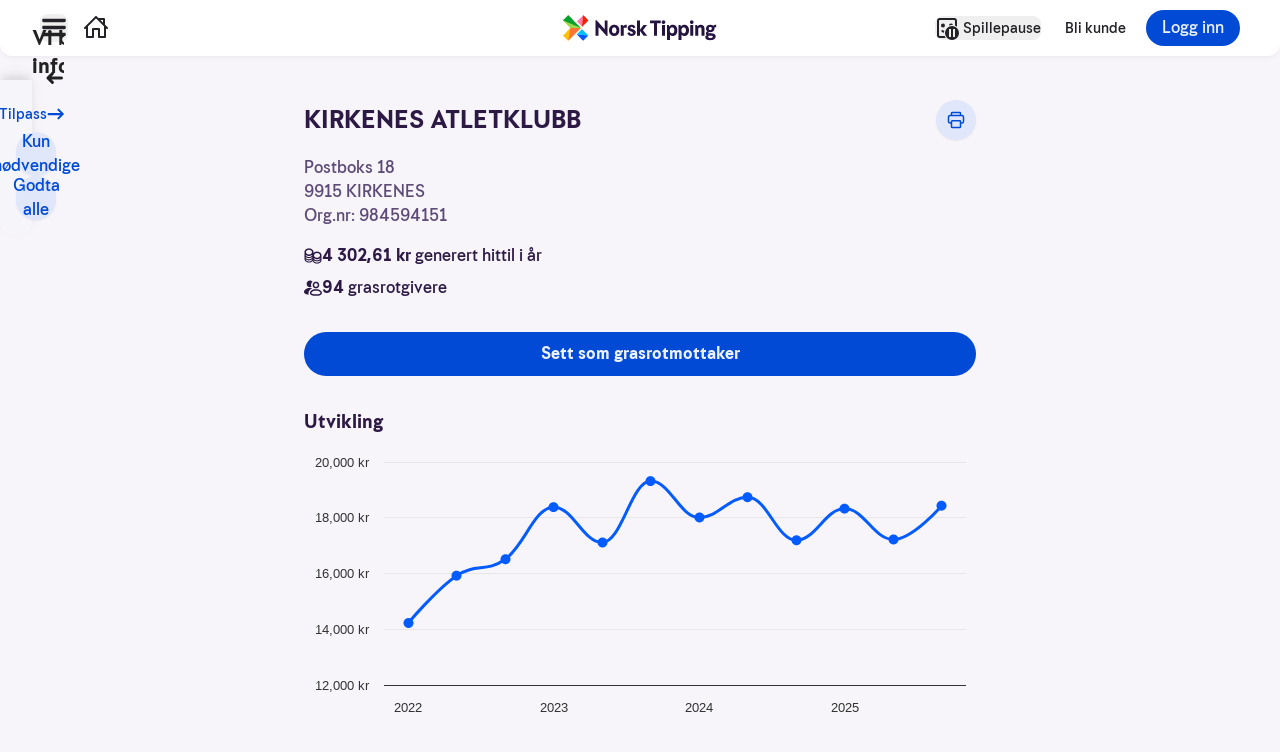

--- FILE ---
content_type: text/css; charset=UTF-8
request_url: https://www.norsk-tipping.no/ow/charity-next-3c03d607fa06c377708a.css
body_size: 936
content:
.ntds-hide-cvc{-webkit-text-security:disc}@keyframes ntds-skeleton{to{transform:translateX(100%)}}.ntds-skeleton{--base-color:#e8e6eb;--highlight-color:#fff;--animation-direction:normal;--pseudo-element-display:block;background-color:var(--base-color);border-radius:.25rem;display:inline-flex;overflow:hidden;position:relative;-webkit-user-select:none;user-select:none;z-index:1}.ntds-skeleton-gradient{animation-direction:var(--animation-direction);animation-iteration-count:infinite;animation-name:ntds-skeleton;animation-timing-function:ease-in-out;background-repeat:no-repeat;height:100%;left:0;position:absolute;right:0;top:0;transform:translateX(-100%);z-index:991}.dark .ntds-skeleton-gradient,.ntds-skeleton-gradient{background-image:linear-gradient(90deg,#fff,#fff0 0,#fff 50%,#fff0)}@media (prefers-reduced-motion){.ntds-skeleton{--pseudo-element-display:none}}
/*# sourceMappingURL=charity-next-3c03d607fa06c377708a.css.map*/

--- FILE ---
content_type: application/javascript; charset=UTF-8
request_url: https://www.norsk-tipping.no/ow/6483-8e4fbef39d7f168ec9fc.js
body_size: 19110
content:
"use strict";(self.__LOADABLE_LOADED_CHUNKS__=self.__LOADABLE_LOADED_CHUNKS__||[]).push([[6483],{96638:(e,t,r)=>{r.d(t,{iA:()=>f});var n=r(2784),a=r(3526),l=function(){return l=Object.assign||function(e){for(var t,r=1,n=arguments.length;r<n;r++)for(var a in t=arguments[r])Object.prototype.hasOwnProperty.call(t,a)&&(e[a]=t[a]);return e},l.apply(this,arguments)},o="overflow-hidden whitespace-nowrap overflow-ellipsis",i=function(e){var t=e.children,r=e.twBackgroundColor;return n.createElement("tr",{className:(0,a.cn)("min-h-10 h-10",r)},t)},c=function(e){var t=e.children,r=e.twStripes;return n.createElement("tr",{className:(0,a.cn)("min-h-10 h-10",r||"odd:bg-haiti-100 dark:odd:bg-haiti-700")},t)},u=function(e){var t=e.children,r=e.className;return n.createElement("td",{className:(0,a.cn)(["py-4 px-2",o,r])},t)},s=function(e){var t=e.children,r=e.twTableLayout;return n.createElement("table",{className:(0,a.cn)("w-full text-left text-gray-500 dark:text-gray-100",r||"table-auto sm:table-fixed")},t)},d=function(e){var t=e.children,r=e.sortMode,i=void 0===r?"none":r,c=e.scope,u=e.className;return n.createElement("th",l({"aria-sort":i},c&&{scope:c},{className:(0,a.cn)(["text-black dark:text-white px-2",o,u])}),t)},f=function(e){var t=e.thead,r=e.tbody,l=e.caption,o=e.twCaptionClassName,f=e.twTableLayout;return n.createElement(s,{twTableLayout:f},l&&n.createElement("caption",{className:(0,a.cn)([o])},l),t&&n.createElement("thead",null,t(i,d)),r&&n.createElement("tbody",null,r(c,u)))}},69779:function(e,t,r){var n=this&&this.__assign||function(){return n=Object.assign||function(e){for(var t,r=1,n=arguments.length;r<n;r++)for(var a in t=arguments[r])Object.prototype.hasOwnProperty.call(t,a)&&(e[a]=t[a]);return e},n.apply(this,arguments)},a=this&&this.__rest||function(e,t){var r={};for(var n in e)Object.prototype.hasOwnProperty.call(e,n)&&t.indexOf(n)<0&&(r[n]=e[n]);if(null!=e&&"function"==typeof Object.getOwnPropertySymbols){var a=0;for(n=Object.getOwnPropertySymbols(e);a<n.length;a++)t.indexOf(n[a])<0&&Object.prototype.propertyIsEnumerable.call(e,n[a])&&(r[n[a]]=e[n[a]])}return r},l=this&&this.__importDefault||function(e){return e&&e.__esModule?e:{default:e}};Object.defineProperty(t,"__esModule",{value:!0});var o=l(r(2784)),i=r(3526);t.default=function(e){var t=e.hoverAffordance,r=e.className,l=e.twRounded,c=e.render,u=e.elementRef,s=e.twFocusKeyboard,d=a(e,["hoverAffordance","className","twRounded","render","elementRef","twFocusKeyboard"]),f=n({className:(0,i.tw)("outline-none focus:outline-none",s||i.styles.universalFocusClasses,t&&"ntds-hover-grow-".concat(t),l||"rounded-md",r),ref:u},d);return c?c(f):o.default.createElement("button",n({},f,{ref:u}),f.children)}},89232:function(e,t,r){var n=this&&this.__assign||function(){return n=Object.assign||function(e){for(var t,r=1,n=arguments.length;r<n;r++)for(var a in t=arguments[r])Object.prototype.hasOwnProperty.call(t,a)&&(e[a]=t[a]);return e},n.apply(this,arguments)},a=this&&this.__createBinding||(Object.create?function(e,t,r,n){void 0===n&&(n=r);var a=Object.getOwnPropertyDescriptor(t,r);a&&!("get"in a?!t.__esModule:a.writable||a.configurable)||(a={enumerable:!0,get:function(){return t[r]}}),Object.defineProperty(e,n,a)}:function(e,t,r,n){void 0===n&&(n=r),e[n]=t[r]}),l=this&&this.__setModuleDefault||(Object.create?function(e,t){Object.defineProperty(e,"default",{enumerable:!0,value:t})}:function(e,t){e.default=t}),o=this&&this.__importStar||function(e){if(e&&e.__esModule)return e;var t={};if(null!=e)for(var r in e)"default"!==r&&Object.prototype.hasOwnProperty.call(e,r)&&a(t,e,r);return l(t,e),t},i=this&&this.__rest||function(e,t){var r={};for(var n in e)Object.prototype.hasOwnProperty.call(e,n)&&t.indexOf(n)<0&&(r[n]=e[n]);if(null!=e&&"function"==typeof Object.getOwnPropertySymbols){var a=0;for(n=Object.getOwnPropertySymbols(e);a<n.length;a++)t.indexOf(n[a])<0&&Object.prototype.propertyIsEnumerable.call(e,n[a])&&(r[n[a]]=e[n[a]])}return r},c=this&&this.__importDefault||function(e){return e&&e.__esModule?e:{default:e}};Object.defineProperty(t,"__esModule",{value:!0}),t.sz=void 0;var u=c(r(2784)),s=r(3526),d=r(70461),f=c(r(64846)),p=o(r(98756));function h(e,t,r,n,a){return{sm:e,md:t,lg:r,responsive:n}[a]}t.sz=h,t.default=function(e){var t=e.render,r=e.elementRef,a=e.type,l=e.noPill,o=e.size,c=void 0===o?d.ButtonSize.Medium:o,v=e.disabled,b=e.tw,y=e.children,m=e.iconLeft,g=e.iconRight,O=e.iconSpaceBetween,w=void 0!==O&&O,_=e.busy,j=e.busyLabel,x=e.busyShowLabel,P=e.grouped,E=void 0!==P&&P,k=e.fluid,M=void 0===k?E:k,z=e.onClick,C=i(e,["render","elementRef","type","noPill","size","disabled","tw","children","iconLeft","iconRight","iconSpaceBetween","busy","busyLabel","busyShowLabel","grouped","fluid","onClick"]),S=(0,s.twToClassNames)({display:"inline-flex",layout:["items-center","justify-center"],positioning:"relative",interactivity:["outline-none",(v||_)&&"cursor-not-allowed","focus:outline-none"],sizing:[M&&"w-full",h(["h-9"],["h-11"],["h-14"],["h-11","sm:h-14"],c)],padding:h(l?["py-2","px-3"]:["px-4","py-2"],l?["p-3"]:["px-5","py-3"],l?["px-4","py-3"]:["px-6","py-3"],[l?"px-4":"px-5",l?"sm:px-5":"sm:px-6"],c),border:[l?"rounded-md":"rounded-pill"],color:v?["bg-haiti-200","text-gray-500","dark:bg-gray-700","dark:text-gray-500"]:["bg-haiti-200","text-gray-700","dark:bg-gray-700","dark:text-white"],text:[h(["text-sm","font-medium"],["text-base",E?"font-medium":"font-bold"],["text-lg",E?"font-medium":"font-bold"],["text-base","sm:text-lg","font-bold"],c),"whitespace-nowrap"],textDecoration:"hover:no-underline",shadow:!(v||_)&&["mouse:hover:shadow-sharp-lifted","focus-keyboard:ring-4","focus-keyboard:dark:ring-blue-400","focus-keyboard:ring-blue-500","focus-keyboard:ring-offset-2"],effects:["transition","duration-150","ease-in-out"],ntds:!(v||_)&&(M?"ntds-hover-grow-md":"ntds-hover-grow-lg")},b),B=_?void 0:z,R=n({onKeyDown:(0,f.default)(B),className:S,disabled:v,children:u.default.createElement(u.default.Fragment,null,_&&u.default.createElement(p.ButtonLoading,{size:c,busyLabel:j,busyShowLabel:x}),u.default.createElement("span",{className:(0,s.cn)("flex h-full items-center flex-grow justify-center",_&&"invisible")},m||g?u.default.createElement(p.default,{iconLeft:m,iconRight:g,iconSpaceBetween:w,size:c,busyLabel:j},y):y)),onClick:B},C);return t&&!v?t(R):u.default.createElement("button",n({type:a,ref:r},R))}},98756:function(e,t,r){var n=this&&this.__importDefault||function(e){return e&&e.__esModule?e:{default:e}};Object.defineProperty(t,"__esModule",{value:!0}),t.ButtonLoading=void 0;var a=r(3526),l=n(r(2784)),o=r(69630);t.ButtonLoading=function(e){var t=e.busyLabel,r=e.busyShowLabel,n=e.size;return l.default.createElement("span",{className:"absolute inset-1 flex justify-center items-center space-x-2"},l.default.createElement(o.BusyIcon,{size:n,className:"animate-spin"}),t&&l.default.createElement("span",{className:r?"":"sr-only"},t))},t.default=function(e){var t=e.children,r=e.size,n=e.iconLeft,o=e.iconRight,i=e.iconSpaceBetween;return l.default.createElement(l.default.Fragment,null,n||o?l.default.createElement("span",{className:(0,a.cn)("flex flex-grow items-center",i?o&&"justify-between":"justify-center","lg"!==r&&"space-x-2","responsive"===r&&"sm:space-x-2.5","lg"===r&&"space-x-2.5")},n&&l.default.createElement(n,{size:r}),l.default.createElement("span",{className:"whitespace-nowrap"},t),o&&l.default.createElement(o,{size:r})):t)}},22850:function(e,t,r){var n=this&&this.__assign||function(){return n=Object.assign||function(e){for(var t,r=1,n=arguments.length;r<n;r++)for(var a in t=arguments[r])Object.prototype.hasOwnProperty.call(t,a)&&(e[a]=t[a]);return e},n.apply(this,arguments)},a=this&&this.__rest||function(e,t){var r={};for(var n in e)Object.prototype.hasOwnProperty.call(e,n)&&t.indexOf(n)<0&&(r[n]=e[n]);if(null!=e&&"function"==typeof Object.getOwnPropertySymbols){var a=0;for(n=Object.getOwnPropertySymbols(e);a<n.length;a++)t.indexOf(n[a])<0&&Object.prototype.propertyIsEnumerable.call(e,n[a])&&(r[n[a]]=e[n[a]])}return r},l=this&&this.__importDefault||function(e){return e&&e.__esModule?e:{default:e}};Object.defineProperty(t,"__esModule",{value:!0}),t.DestructiveButton=void 0;var o=l(r(2784)),i=l(r(89232));function c(e){var t=e.tw,r=a(e,["tw"]);return o.default.createElement(i.default,n({},r,{tw:n(n({},t),{color:r.disabled?["bg-haiti-200","text-gray-500","dark:bg-gray-400","dark:text-gray-700"]:["bg-pink-600","text-pink-100","dark:bg-pink-200","dark:text-pink-700"]})}))}t.DestructiveButton=c,t.default=c},39090:function(e,t,r){var n=this&&this.__assign||function(){return n=Object.assign||function(e){for(var t,r=1,n=arguments.length;r<n;r++)for(var a in t=arguments[r])Object.prototype.hasOwnProperty.call(t,a)&&(e[a]=t[a]);return e},n.apply(this,arguments)},a=this&&this.__rest||function(e,t){var r={};for(var n in e)Object.prototype.hasOwnProperty.call(e,n)&&t.indexOf(n)<0&&(r[n]=e[n]);if(null!=e&&"function"==typeof Object.getOwnPropertySymbols){var a=0;for(n=Object.getOwnPropertySymbols(e);a<n.length;a++)t.indexOf(n[a])<0&&Object.prototype.propertyIsEnumerable.call(e,n[a])&&(r[n[a]]=e[n[a]])}return r},l=this&&this.__importDefault||function(e){return e&&e.__esModule?e:{default:e}};Object.defineProperty(t,"__esModule",{value:!0}),t.DestructiveButtonSecondary=void 0;var o=l(r(2784)),i=l(r(89232));function c(e){var t=e.tw,r=a(e,["tw"]);return o.default.createElement(i.default,n({},r,{tw:n(n({},t),{text:"font-medium",color:r.disabled?["bg-haiti-200","text-gray-500","dark:bg-gray-700","dark:text-gray-400"]:["bg-pink-200","text-pink-600","dark:bg-gray-700","dark:text-pink-300"]})}))}t.DestructiveButtonSecondary=c,t.default=c},83862:function(e,t,r){var n=this&&this.__assign||function(){return n=Object.assign||function(e){for(var t,r=1,n=arguments.length;r<n;r++)for(var a in t=arguments[r])Object.prototype.hasOwnProperty.call(t,a)&&(e[a]=t[a]);return e},n.apply(this,arguments)},a=this&&this.__createBinding||(Object.create?function(e,t,r,n){void 0===n&&(n=r);var a=Object.getOwnPropertyDescriptor(t,r);a&&!("get"in a?!t.__esModule:a.writable||a.configurable)||(a={enumerable:!0,get:function(){return t[r]}}),Object.defineProperty(e,n,a)}:function(e,t,r,n){void 0===n&&(n=r),e[n]=t[r]}),l=this&&this.__setModuleDefault||(Object.create?function(e,t){Object.defineProperty(e,"default",{enumerable:!0,value:t})}:function(e,t){e.default=t}),o=this&&this.__importStar||function(e){if(e&&e.__esModule)return e;var t={};if(null!=e)for(var r in e)"default"!==r&&Object.prototype.hasOwnProperty.call(e,r)&&a(t,e,r);return l(t,e),t},i=this&&this.__rest||function(e,t){var r={};for(var n in e)Object.prototype.hasOwnProperty.call(e,n)&&t.indexOf(n)<0&&(r[n]=e[n]);if(null!=e&&"function"==typeof Object.getOwnPropertySymbols){var a=0;for(n=Object.getOwnPropertySymbols(e);a<n.length;a++)t.indexOf(n[a])<0&&Object.prototype.propertyIsEnumerable.call(e,n[a])&&(r[n[a]]=e[n[a]])}return r},c=this&&this.__importDefault||function(e){return e&&e.__esModule?e:{default:e}};Object.defineProperty(t,"__esModule",{value:!0}),t.IconButton=void 0;var u=c(r(2784)),s=o(r(89232)),d=r(70461);function f(e){var t=e.size,r=void 0===t?d.ButtonSize.Medium:t,a=e.accessibleLabel,l=e.tw,o=e.icon,c=i(e,["size","accessibleLabel","tw","icon"]);return u.default.createElement(s.default,n({"aria-label":a},c,{size:r,tw:n({padding:"",display:"flex",layout:["items-center","justify-center"],sizing:(0,s.sz)(["h-9","w-9"],["h-11","w-11"],["h-12","w-12"],["h-11","sm:h-12","w-11","sm:w-12"],r),ntds:!(c.disabled||c.busy)&&"ntds-hover-grow-xl"},l)}),u.default.createElement(o,{size:r}))}t.IconButton=f,t.default=f},24150:function(e,t,r){var n=this&&this.__assign||function(){return n=Object.assign||function(e){for(var t,r=1,n=arguments.length;r<n;r++)for(var a in t=arguments[r])Object.prototype.hasOwnProperty.call(t,a)&&(e[a]=t[a]);return e},n.apply(this,arguments)},a=this&&this.__rest||function(e,t){var r={};for(var n in e)Object.prototype.hasOwnProperty.call(e,n)&&t.indexOf(n)<0&&(r[n]=e[n]);if(null!=e&&"function"==typeof Object.getOwnPropertySymbols){var a=0;for(n=Object.getOwnPropertySymbols(e);a<n.length;a++)t.indexOf(n[a])<0&&Object.prototype.propertyIsEnumerable.call(e,n[a])&&(r[n[a]]=e[n[a]])}return r},l=this&&this.__importDefault||function(e){return e&&e.__esModule?e:{default:e}};Object.defineProperty(t,"__esModule",{value:!0}),t.PaymentButton=void 0;var o=l(r(2784)),i=l(r(89232));function c(e){var t=e.tw,r=a(e,["tw"]);return o.default.createElement(i.default,n({},r,{tw:n(n({},t),{color:r.disabled?["bg-haiti-200","text-gray-500","dark:bg-gray-400","dark:text-gray-700"]:["bg-green-600","text-green-100","dark:bg-green-200","dark:text-green-700"]})}))}t.PaymentButton=c,t.default=c},72192:function(e,t,r){var n=this&&this.__assign||function(){return n=Object.assign||function(e){for(var t,r=1,n=arguments.length;r<n;r++)for(var a in t=arguments[r])Object.prototype.hasOwnProperty.call(t,a)&&(e[a]=t[a]);return e},n.apply(this,arguments)},a=this&&this.__rest||function(e,t){var r={};for(var n in e)Object.prototype.hasOwnProperty.call(e,n)&&t.indexOf(n)<0&&(r[n]=e[n]);if(null!=e&&"function"==typeof Object.getOwnPropertySymbols){var a=0;for(n=Object.getOwnPropertySymbols(e);a<n.length;a++)t.indexOf(n[a])<0&&Object.prototype.propertyIsEnumerable.call(e,n[a])&&(r[n[a]]=e[n[a]])}return r},l=this&&this.__importDefault||function(e){return e&&e.__esModule?e:{default:e}};Object.defineProperty(t,"__esModule",{value:!0}),t.PaymentButtonSecondary=void 0;var o=l(r(2784)),i=l(r(89232)),c=r(64984);function u(e){var t=e.tw,r=e.size,l=void 0===r?c.ButtonSize.Medium:r,u=a(e,["tw","size"]);return o.default.createElement(i.default,n({},u,{size:l,tw:n(n({},t),{text:["sm"!==l&&"md"!==l?"font-bold":"font-medium"],color:u.disabled?["bg-gray-100","text-gray-500","dark:bg-gray-700","dark:text-gray-400"]:["bg-green-200","text-green-600","dark:bg-gray-700","dark:text-green-300"]})}))}t.PaymentButtonSecondary=u,t.default=u},1743:function(e,t,r){var n=this&&this.__assign||function(){return n=Object.assign||function(e){for(var t,r=1,n=arguments.length;r<n;r++)for(var a in t=arguments[r])Object.prototype.hasOwnProperty.call(t,a)&&(e[a]=t[a]);return e},n.apply(this,arguments)},a=this&&this.__rest||function(e,t){var r={};for(var n in e)Object.prototype.hasOwnProperty.call(e,n)&&t.indexOf(n)<0&&(r[n]=e[n]);if(null!=e&&"function"==typeof Object.getOwnPropertySymbols){var a=0;for(n=Object.getOwnPropertySymbols(e);a<n.length;a++)t.indexOf(n[a])<0&&Object.prototype.propertyIsEnumerable.call(e,n[a])&&(r[n[a]]=e[n[a]])}return r},l=this&&this.__importDefault||function(e){return e&&e.__esModule?e:{default:e}};Object.defineProperty(t,"__esModule",{value:!0}),t.PrimaryButton=void 0;var o=l(r(2784)),i=l(r(89232)),c={blue:["bg-blue-600","text-blue-100","dark:bg-blue-300","dark:text-blue-700"],haiti:["bg-haiti","text-white","dark:bg-haiti-100","dark:text-haiti-700"],white:["bg-white","text-gray-800"],yellow:["bg-yellow","text-gray-800"]},u={blue:["bg-gray-300","text-gray-500","dark:bg-gray-400","dark:text-gray-700"],haiti:["bg-gray-300","text-gray-500","dark:bg-gray-400","dark:text-gray-700"],white:["bg-white","text-gray-800"],yellow:["bg-yellow","text-gray-800"]};function s(e){var t=e.tw,r=e.variant,l=void 0===r?"blue":r,s=a(e,["tw","variant"]);return o.default.createElement(i.default,n({},s,{tw:n(n({},t),{color:s.disabled?u[l]:c[l],text:["sm"!==s.size?"font-bold":"font-medium"]})}))}t.PrimaryButton=s,t.default=s},6888:function(e,t,r){var n=this&&this.__assign||function(){return n=Object.assign||function(e){for(var t,r=1,n=arguments.length;r<n;r++)for(var a in t=arguments[r])Object.prototype.hasOwnProperty.call(t,a)&&(e[a]=t[a]);return e},n.apply(this,arguments)},a=this&&this.__rest||function(e,t){var r={};for(var n in e)Object.prototype.hasOwnProperty.call(e,n)&&t.indexOf(n)<0&&(r[n]=e[n]);if(null!=e&&"function"==typeof Object.getOwnPropertySymbols){var a=0;for(n=Object.getOwnPropertySymbols(e);a<n.length;a++)t.indexOf(n[a])<0&&Object.prototype.propertyIsEnumerable.call(e,n[a])&&(r[n[a]]=e[n[a]])}return r},l=this&&this.__importDefault||function(e){return e&&e.__esModule?e:{default:e}};Object.defineProperty(t,"__esModule",{value:!0}),t.SecondaryButton=void 0;var o=l(r(2784)),i=l(r(89232)),c=r(64984),u={blue:["bg-blue-200","text-blue-600","dark:bg-gray-700","dark:text-blue-300"],haiti:["bg-haiti-200","text-haiti-800","dark:bg-gray-700","dark:text-haiti-300"]},s={blue:["bg-gray-100","text-gray-500","dark:bg-gray-700","dark:text-gray-400"],haiti:["bg-gray-100","text-gray-500","dark:bg-gray-700","dark:text-gray-500"]};function d(e){var t=e.tw,r=e.variant,l=void 0===r?"blue":r,d=e.flat,f=e.size,p=void 0===f?c.ButtonSize.Medium:f,h=a(e,["tw","variant","flat","size"]);return o.default.createElement(i.default,n({},h,{size:p,tw:n(n({},t),{color:h.disabled?s[l]:u[l],text:["sm"!==p&&"md"!==p?"font-bold":"font-medium"],shadow:[!d&&!h.disabled&&["shadow-sm","mouse:hover:shadow-md"],"focus-keyboard:ring-4","dark:focus-keyboard:ring-blue-400","focus-keyboard:ring-blue-500","focus-keyboard:ring-offset-2"]})}))}t.SecondaryButton=d,t.default=d},76501:function(e,t,r){var n=this&&this.__assign||function(){return n=Object.assign||function(e){for(var t,r=1,n=arguments.length;r<n;r++)for(var a in t=arguments[r])Object.prototype.hasOwnProperty.call(t,a)&&(e[a]=t[a]);return e},n.apply(this,arguments)},a=this&&this.__createBinding||(Object.create?function(e,t,r,n){void 0===n&&(n=r);var a=Object.getOwnPropertyDescriptor(t,r);a&&!("get"in a?!t.__esModule:a.writable||a.configurable)||(a={enumerable:!0,get:function(){return t[r]}}),Object.defineProperty(e,n,a)}:function(e,t,r,n){void 0===n&&(n=r),e[n]=t[r]}),l=this&&this.__setModuleDefault||(Object.create?function(e,t){Object.defineProperty(e,"default",{enumerable:!0,value:t})}:function(e,t){e.default=t}),o=this&&this.__importStar||function(e){if(e&&e.__esModule)return e;var t={};if(null!=e)for(var r in e)"default"!==r&&Object.prototype.hasOwnProperty.call(e,r)&&a(t,e,r);return l(t,e),t},i=this&&this.__rest||function(e,t){var r={};for(var n in e)Object.prototype.hasOwnProperty.call(e,n)&&t.indexOf(n)<0&&(r[n]=e[n]);if(null!=e&&"function"==typeof Object.getOwnPropertySymbols){var a=0;for(n=Object.getOwnPropertySymbols(e);a<n.length;a++)t.indexOf(n[a])<0&&Object.prototype.propertyIsEnumerable.call(e,n[a])&&(r[n[a]]=e[n[a]])}return r},c=this&&this.__importDefault||function(e){return e&&e.__esModule?e:{default:e}};Object.defineProperty(t,"__esModule",{value:!0}),t.SquareButton=void 0;var u=c(r(2784)),s=r(70461),d=o(r(89232));function f(e){var t=e.size,r=void 0===t?s.ButtonSize.Medium:t,a=e.tw,l=e.noPill,o=void 0===l||l,c=i(e,["size","tw","noPill"]);return u.default.createElement(d.default,n({},c,{noPill:o,tw:n({padding:"",display:"flex",layout:["items-center","justify-center"],sizing:(0,d.sz)(["h-9","w-9"],["h-11","w-11"],["h-12","w-12"],["h-11","sm:h-12","w-11","sm:w-12"],r),ntds:!(c.disabled||c.busy)&&"ntds-hover-grow-xl"},a)}))}t.SquareButton=f,t.default=f},35068:function(e,t,r){var n=this&&this.__assign||function(){return n=Object.assign||function(e){for(var t,r=1,n=arguments.length;r<n;r++)for(var a in t=arguments[r])Object.prototype.hasOwnProperty.call(t,a)&&(e[a]=t[a]);return e},n.apply(this,arguments)},a=this&&this.__rest||function(e,t){var r={};for(var n in e)Object.prototype.hasOwnProperty.call(e,n)&&t.indexOf(n)<0&&(r[n]=e[n]);if(null!=e&&"function"==typeof Object.getOwnPropertySymbols){var a=0;for(n=Object.getOwnPropertySymbols(e);a<n.length;a++)t.indexOf(n[a])<0&&Object.prototype.propertyIsEnumerable.call(e,n[a])&&(r[n[a]]=e[n[a]])}return r},l=this&&this.__importDefault||function(e){return e&&e.__esModule?e:{default:e}};Object.defineProperty(t,"__esModule",{value:!0}),t.StackedButton=void 0;var o=l(r(2784)),i=l(r(89232));function c(e){var t=e.tw,r=a(e,["tw"]);return o.default.createElement(i.default,n({},r,{iconSpaceBetween:!0,grouped:!0,tw:n(n({},t),{color:["bg-haiti-200","text-haiti-800"]})}))}t.StackedButton=c,t.default=c},77460:function(e,t,r){var n=this&&this.__assign||function(){return n=Object.assign||function(e){for(var t,r=1,n=arguments.length;r<n;r++)for(var a in t=arguments[r])Object.prototype.hasOwnProperty.call(t,a)&&(e[a]=t[a]);return e},n.apply(this,arguments)},a=this&&this.__rest||function(e,t){var r={};for(var n in e)Object.prototype.hasOwnProperty.call(e,n)&&t.indexOf(n)<0&&(r[n]=e[n]);if(null!=e&&"function"==typeof Object.getOwnPropertySymbols){var a=0;for(n=Object.getOwnPropertySymbols(e);a<n.length;a++)t.indexOf(n[a])<0&&Object.prototype.propertyIsEnumerable.call(e,n[a])&&(r[n[a]]=e[n[a]])}return r},l=this&&this.__importDefault||function(e){return e&&e.__esModule?e:{default:e}};Object.defineProperty(t,"__esModule",{value:!0}),t.TertiaryButton=void 0;var o=l(r(2784)),i=l(r(89232)),c={blue:"bg-transparent text-blue-600 dark:text-blue-50 decoration-blue-300",haiti:"bg-transparent text-haiti-800 dark:text-haiti-100 decoration-haiti-200 dark:decoration-haiti-400",white:"bg-transparent text-white decoration-white"},u={blue:"text-gray-500 dark:text-gray-400 decoration-gray-300 dark:decoration-gray-700",haiti:"text-gray-500 dark:text-gray-400 decoration-gray-300 dark:decoration-gray-700",white:"text-white text-opacity-50 decoration-white opacity-50"};function s(e){var t=e.tw,r=e.children,l=e.variant,s=void 0===l?"blue":l,d=a(e,["tw","children","variant"]);return o.default.createElement(i.default,n({},d,{tw:n(n({},t),{textDecoration:"underline underline-offset-8 decoration-2",shadow:["focus-keyboard:ring-4","dark:focus-keyboard:ring-blue-400","focus-keyboard:ring-blue-500","focus-keyboard:ring-offset-2"],color:d.disabled?u[s]:c[s]})}),r)}t.TertiaryButton=s,t.default=s},70461:(e,t)=>{Object.defineProperty(t,"__esModule",{value:!0}),t.ButtonSize=void 0,function(e){e.Small="sm",e.Medium="md",e.Large="lg"}(t.ButtonSize||(t.ButtonSize={}))},64846:(e,t)=>{Object.defineProperty(t,"__esModule",{value:!0}),t.default=function(e){return function(t){e&&(" "!==t.key&&"Enter"!==t.key||(t.preventDefault(),e(t)))}}},64984:function(e,t,r){var n=this&&this.__importDefault||function(e){return e&&e.__esModule?e:{default:e}};Object.defineProperty(t,"__esModule",{value:!0}),t.ButtonSize=t.BlankButton=t.IconButton=t.StackedButton=t.SquareButton=t.DestructiveButtonSecondary=t.DestructiveButton=t.PaymentButtonSecondary=t.PaymentButton=t.TertiaryButton=t.SecondaryButton=t.PrimaryButton=t.Button=void 0;var a=r(89232);Object.defineProperty(t,"Button",{enumerable:!0,get:function(){return n(a).default}});var l=r(1743);Object.defineProperty(t,"PrimaryButton",{enumerable:!0,get:function(){return n(l).default}});var o=r(6888);Object.defineProperty(t,"SecondaryButton",{enumerable:!0,get:function(){return n(o).default}});var i=r(77460);Object.defineProperty(t,"TertiaryButton",{enumerable:!0,get:function(){return n(i).default}});var c=r(24150);Object.defineProperty(t,"PaymentButton",{enumerable:!0,get:function(){return n(c).default}});var u=r(72192);Object.defineProperty(t,"PaymentButtonSecondary",{enumerable:!0,get:function(){return n(u).default}});var s=r(22850);Object.defineProperty(t,"DestructiveButton",{enumerable:!0,get:function(){return n(s).default}});var d=r(39090);Object.defineProperty(t,"DestructiveButtonSecondary",{enumerable:!0,get:function(){return n(d).default}});var f=r(76501);Object.defineProperty(t,"SquareButton",{enumerable:!0,get:function(){return n(f).default}});var p=r(35068);Object.defineProperty(t,"StackedButton",{enumerable:!0,get:function(){return n(p).default}});var h=r(83862);Object.defineProperty(t,"IconButton",{enumerable:!0,get:function(){return n(h).default}});var v=r(69779);Object.defineProperty(t,"BlankButton",{enumerable:!0,get:function(){return n(v).default}});var b=r(70461);Object.defineProperty(t,"ButtonSize",{enumerable:!0,get:function(){return b.ButtonSize}})},9114:function(e,t,r){var n=this&&this.__assign||function(){return n=Object.assign||function(e){for(var t,r=1,n=arguments.length;r<n;r++)for(var a in t=arguments[r])Object.prototype.hasOwnProperty.call(t,a)&&(e[a]=t[a]);return e},n.apply(this,arguments)},a=this&&this.__createBinding||(Object.create?function(e,t,r,n){void 0===n&&(n=r);var a=Object.getOwnPropertyDescriptor(t,r);a&&!("get"in a?!t.__esModule:a.writable||a.configurable)||(a={enumerable:!0,get:function(){return t[r]}}),Object.defineProperty(e,n,a)}:function(e,t,r,n){void 0===n&&(n=r),e[n]=t[r]}),l=this&&this.__setModuleDefault||(Object.create?function(e,t){Object.defineProperty(e,"default",{enumerable:!0,value:t})}:function(e,t){e.default=t}),o=this&&this.__importStar||function(e){if(e&&e.__esModule)return e;var t={};if(null!=e)for(var r in e)"default"!==r&&Object.prototype.hasOwnProperty.call(e,r)&&a(t,e,r);return l(t,e),t},i=this&&this.__rest||function(e,t){var r={};for(var n in e)Object.prototype.hasOwnProperty.call(e,n)&&t.indexOf(n)<0&&(r[n]=e[n]);if(null!=e&&"function"==typeof Object.getOwnPropertySymbols){var a=0;for(n=Object.getOwnPropertySymbols(e);a<n.length;a++)t.indexOf(n[a])<0&&Object.prototype.propertyIsEnumerable.call(e,n[a])&&(r[n[a]]=e[n[a]])}return r};Object.defineProperty(t,"__esModule",{value:!0});var c=o(r(2784)),u=r(69630),s=r(10747),d=19;t.default=function(e){var t,r=e.id,a=e.onChange,l=e.setValue,o=e.hideIcon,f=e.error,p=e.label,h=e.tw,v=e.elementRef,b=i(e,["id","onChange","setValue","hideIcon","error","label","tw","elementRef"]),y=(0,c.useRef)(null);return c.default.createElement("div",{className:"w-full space-y-2"},c.default.createElement(s.TextInput,n({},b,{id:r||"cc-num",label:p,icon:o?void 0:u.CardIcon,tw:h||{sizing:o?"w-56":"w-64"},type:"numeric",inputMode:"numeric",pattern:"[0-9]*",autoComplete:"cc-number","x-autocompletetype":"cc-number",maxLength:d,error:f,value:(null===(t=y.current)||void 0===t?void 0:t.value)||"",elementRef:function(e){y.current=e,"function"==typeof v?v(e):v&&(v.current=e)},onChange:function(e){var t,r,n,o,i,c,u=(null==(i=e.target.value)?void 0:i.replace(/\s/g,""))||"",s=(null===(t=y.current)||void 0===t?void 0:t.selectionStart)||0;if(y.current&&(y.current.value=(c=u)?(c.match(/(\d{1,4})/g)||[]).join(" "):""),a&&a(e),l&&l(u),document.activeElement===y.current){var f=e.nativeEvent;" "===(null===(r=y.current)||void 0===r?void 0:r.value[s-1])?f&&"deleteContentBackward"===f.inputType?s-=1:f&&"insertText"===f.inputType&&(s+=1):" "===(null===(n=y.current)||void 0===n?void 0:n.value[s])&&f&&"deleteContentForward"===f.inputType&&(s+=1),y.current&&y.current.value.length>d-1&&(s=d),null===(o=y.current)||void 0===o||o.setSelectionRange(s,s)}}})))}},93882:function(e,t,r){var n=this&&this.__assign||function(){return n=Object.assign||function(e){for(var t,r=1,n=arguments.length;r<n;r++)for(var a in t=arguments[r])Object.prototype.hasOwnProperty.call(t,a)&&(e[a]=t[a]);return e},n.apply(this,arguments)},a=this&&this.__createBinding||(Object.create?function(e,t,r,n){void 0===n&&(n=r);var a=Object.getOwnPropertyDescriptor(t,r);a&&!("get"in a?!t.__esModule:a.writable||a.configurable)||(a={enumerable:!0,get:function(){return t[r]}}),Object.defineProperty(e,n,a)}:function(e,t,r,n){void 0===n&&(n=r),e[n]=t[r]}),l=this&&this.__setModuleDefault||(Object.create?function(e,t){Object.defineProperty(e,"default",{enumerable:!0,value:t})}:function(e,t){e.default=t}),o=this&&this.__importStar||function(e){if(e&&e.__esModule)return e;var t={};if(null!=e)for(var r in e)"default"!==r&&Object.prototype.hasOwnProperty.call(e,r)&&a(t,e,r);return l(t,e),t},i=this&&this.__rest||function(e,t){var r={};for(var n in e)Object.prototype.hasOwnProperty.call(e,n)&&t.indexOf(n)<0&&(r[n]=e[n]);if(null!=e&&"function"==typeof Object.getOwnPropertySymbols){var a=0;for(n=Object.getOwnPropertySymbols(e);a<n.length;a++)t.indexOf(n[a])<0&&Object.prototype.propertyIsEnumerable.call(e,n[a])&&(r[n[a]]=e[n[a]])}return r};Object.defineProperty(t,"__esModule",{value:!0});var c=o(r(2784)),u=r(69630),s=r(64984),d=r(10747);r(23462);var f=r(25038);t.default=function(e){var t=e.id,r=e.value,a=e.setValue,l=e.headingLevel,o=e.error,p=e.label,h=e.disabled,v=e.accessibleToggleButtonLabel,b=e.hideLabels,y=e.detailsText,m=(e.detailsSubText,i(e,["id","value","setValue","headingLevel","error","label","disabled","accessibleToggleButtonLabel","hideLabels","detailsText","detailsSubText"])),g=(0,c.useState)(!1),O=g[0],w=g[1],_=(0,c.useState)(!1),j=_[0],x=_[1];return(0,c.useEffect)((function(){navigator.userAgent.toLowerCase().indexOf("firefox")>-1&&x(!0)}),[]),c.default.createElement("div",{className:"w-full"},(!b||p)&&c.default.createElement("label",{htmlFor:t||"cvc",className:"block mb-1 text-base font-medium text-haiti-800 dark:text-white"},p||"CVC-kode (3-siffer)"),c.default.createElement("div",{className:"relative w-fit"},c.default.createElement(d.TextInput,n({id:t||"cvc",type:!O&&j?"password":"text",inputMode:"numeric",pattern:"[0-9]*",autoComplete:"cc-csc",maxLength:3,value:r,setValue:a,disabled:h,tw:{sizing:"w-full",other:O?"":"ntds-hide-cvc"},error:o},m)),c.default.createElement(s.BlankButton,{"aria-label":v||(O?"Skjul Cvc":"Vis Cvc"),className:"absolute top-3.5 text-haiti-700 dark:text-haiti-300 right-3 ntds-hover-grow-xl w-5",onClick:function(){return w(!O)}},O?c.default.createElement(u.EyeOffIcon,{className:"h-5"}):c.default.createElement(u.EyeIcon,{className:"h-5"}))),!b&&c.default.createElement("div",{className:"pt-3.5 w-full"},c.default.createElement(f.CvcInfo,{headingLevel:l,title:y})))}},53295:function(e,t,r){var n=this&&this.__assign||function(){return n=Object.assign||function(e){for(var t,r=1,n=arguments.length;r<n;r++)for(var a in t=arguments[r])Object.prototype.hasOwnProperty.call(t,a)&&(e[a]=t[a]);return e},n.apply(this,arguments)},a=this&&this.__createBinding||(Object.create?function(e,t,r,n){void 0===n&&(n=r);var a=Object.getOwnPropertyDescriptor(t,r);a&&!("get"in a?!t.__esModule:a.writable||a.configurable)||(a={enumerable:!0,get:function(){return t[r]}}),Object.defineProperty(e,n,a)}:function(e,t,r,n){void 0===n&&(n=r),e[n]=t[r]}),l=this&&this.__setModuleDefault||(Object.create?function(e,t){Object.defineProperty(e,"default",{enumerable:!0,value:t})}:function(e,t){e.default=t}),o=this&&this.__importStar||function(e){if(e&&e.__esModule)return e;var t={};if(null!=e)for(var r in e)"default"!==r&&Object.prototype.hasOwnProperty.call(e,r)&&a(t,e,r);return l(t,e),t},i=this&&this.__rest||function(e,t){var r={};for(var n in e)Object.prototype.hasOwnProperty.call(e,n)&&t.indexOf(n)<0&&(r[n]=e[n]);if(null!=e&&"function"==typeof Object.getOwnPropertySymbols){var a=0;for(n=Object.getOwnPropertySymbols(e);a<n.length;a++)t.indexOf(n[a])<0&&Object.prototype.propertyIsEnumerable.call(e,n[a])&&(r[n[a]]=e[n[a]])}return r};Object.defineProperty(t,"__esModule",{value:!0});var c=o(r(2784)),u=r(3526);t.default=function(e){var t=e.twCardFill,r=void 0===t?"fill-[#261440] dark:fill-white":t,a=e.twReaderFill,l=void 0===a?"fill-[#261440] dark:fill-white":a,o=e.tw,s=i(e,["twCardFill","twReaderFill","tw"]);return c.createElement("svg",n({viewBox:"0 0 24 24",fill:"none",xmlns:"http://www.w3.org/2000/svg",className:(0,u.twToClassNames)({sizing:"h-17",other:"shrink-0",margin:"ml-auto"},o)},s),c.createElement("title",{id:"cvc-title"},"eksempelbilde av et CVC nummer"),c.createElement("rect",{x:1,y:4,width:22,height:16,rx:2,className:r,fillOpacity:.1}),c.createElement("path",{d:"M23 7H1v4h22V7Z",className:l,fillOpacity:.2}),c.createElement("rect",{x:2,y:12,width:20,height:4,rx:1,fill:"#fff"}),c.createElement("path",{d:"M8.825 14.967v-.28h-.35v-1.654h-.213l-.512.359.155.229.271-.18v1.246h-.358v.28h1.007Zm1.596 0v-.28h-.75l.326-.361c.163-.181.399-.438.399-.736 0-.356-.239-.59-.614-.59-.38 0-.589.234-.634.517l.256.076c.043-.216.152-.338.37-.338.2 0 .322.127.322.338 0 .19-.137.364-.347.595l-.612.664v.115h1.284Zm.951.033c.38 0 .642-.257.642-.62 0-.334-.203-.558-.581-.579l.527-.519v-.249h-1.149v.28h.777l-.543.52v.2h.236c.3 0 .449.13.449.346 0 .23-.137.367-.355.367-.213 0-.318-.112-.383-.347l-.244.08c.058.28.246.521.624.521Zm2.13-.033v-.397h.287v-.265h-.286v-1.272h-.267l-.898 1.328v.209h.865v.397h.3Zm-.299-.662h-.52l.52-.773v.773Zm3.74.695c.406 0 .654-.247.657-.649.005-.39-.218-.633-.576-.633-.15 0-.274.05-.363.14v-.545h.842v-.28h-1.128v1.138h.253c.013-.082.117-.214.33-.214.218 0 .355.155.355.4 0 .238-.144.394-.37.394-.213 0-.353-.148-.399-.38l-.256.085c.081.346.29.544.655.544Zm1.674 0c.378 0 .642-.262.647-.644.002-.4-.224-.651-.581-.651-.251 0-.416.13-.477.247.005-.456.17-.708.459-.708.2 0 .315.11.36.313l.239-.081c-.059-.283-.224-.476-.599-.476-.467 0-.74.384-.74 1.056 0 .634.228.944.692.944Zm-.008-.252c-.223 0-.373-.158-.373-.384 0-.237.155-.405.368-.405.226 0 .373.155.373.395 0 .236-.15.394-.368.394Zm1.471.219c0-.003.67-1.733.67-1.735v-.199h-1.195v.28h.87l-.667 1.654h.322Z",fill:"#222"}),c.createElement("path",{d:"M18.5 17a3 3 0 1 0 0-6 3 3 0 0 0 0 6Z",stroke:"#FF4089"}))}},25038:function(e,t,r){var n=this&&this.__importDefault||function(e){return e&&e.__esModule?e:{default:e}};Object.defineProperty(t,"__esModule",{value:!0}),t.CvcInfo=void 0;var a=r(5892),l=n(r(2784)),o=n(r(53295));t.CvcInfo=function(e){var t=e.headingLevel,r=e.title,n=e.children;return l.default.createElement(a.Details,{headingLevel:t||2,discrete:!0,summary:l.default.createElement("span",null,r||"Hva er CVC-kode?"),twDetails:{display:"flex",layout:"items-center"}},l.default.createElement("p",{className:"mr-2 text-sm"},n||"CVC-koden er de tre siste sifrene i tallrekken som du finner i signaturfeltet på baksiden av kortet ditt."),l.default.createElement(o.default,{twCardFill:"fill-[#261440] dark:fill-white",twReaderFill:"fill-[#261440] dark:fill-white"}))}},58396:function(e,t,r){var n=this&&this.__assign||function(){return n=Object.assign||function(e){for(var t,r=1,n=arguments.length;r<n;r++)for(var a in t=arguments[r])Object.prototype.hasOwnProperty.call(t,a)&&(e[a]=t[a]);return e},n.apply(this,arguments)},a=this&&this.__createBinding||(Object.create?function(e,t,r,n){void 0===n&&(n=r);var a=Object.getOwnPropertyDescriptor(t,r);a&&!("get"in a?!t.__esModule:a.writable||a.configurable)||(a={enumerable:!0,get:function(){return t[r]}}),Object.defineProperty(e,n,a)}:function(e,t,r,n){void 0===n&&(n=r),e[n]=t[r]}),l=this&&this.__setModuleDefault||(Object.create?function(e,t){Object.defineProperty(e,"default",{enumerable:!0,value:t})}:function(e,t){e.default=t}),o=this&&this.__importStar||function(e){if(e&&e.__esModule)return e;var t={};if(null!=e)for(var r in e)"default"!==r&&Object.prototype.hasOwnProperty.call(e,r)&&a(t,e,r);return l(t,e),t},i=this&&this.__rest||function(e,t){var r={};for(var n in e)Object.prototype.hasOwnProperty.call(e,n)&&t.indexOf(n)<0&&(r[n]=e[n]);if(null!=e&&"function"==typeof Object.getOwnPropertySymbols){var a=0;for(n=Object.getOwnPropertySymbols(e);a<n.length;a++)t.indexOf(n[a])<0&&Object.prototype.propertyIsEnumerable.call(e,n[a])&&(r[n[a]]=e[n[a]])}return r};Object.defineProperty(t,"__esModule",{value:!0});var c=o(r(2784)),u=r(69630),s=r(10747),d=5,f="/";t.default=function(e){var t,r=e.setValue,a=e.onChange,l=e.hideIcon,o=e.error,p=e.label,h=e.tw,v=e.elementRef,b=i(e,["setValue","onChange","hideIcon","error","label","tw","elementRef"]),y=(0,c.useRef)(null);return c.default.createElement("div",{className:"w-full space-y-2"},!p&&c.default.createElement("label",{htmlFor:"exp-date",className:"text-sm font-medium text-haiti dark:text-white font-jubel"},p),c.default.createElement("div",{className:"relative"},c.default.createElement(s.TextInput,n({id:"exp-date",label:p,icon:l?void 0:u.CalendarMonthIcon,tw:h||{sizing:l?"w-20":"w-28"}},b,{type:"numeric",inputMode:"numeric",pattern:"(?:0[1-9]|1[0-2])".concat(f,"[0-9]{2}"),autoComplete:"cc-exp","x-autocompletetype":"cc-exp",value:(null===(t=y.current)||void 0===t?void 0:t.value)||"",maxLength:d,error:o,elementRef:function(e){y.current=e,"function"==typeof v?v(e):v&&(v.current=e)},onChange:function(e){var t=function(e){var t,r,n=e.nativeEvent&&e.nativeEvent.data,a=e.target.value.split(f).join("/");if(!a)return"";var l=a;if(e.nativeEvent&&"deleteContentBackward"===e.nativeEvent.inputType&&2===((null===(t=y.current)||void 0===t?void 0:t.selectionStart)||0))return e.target.value[0]+e.target.value[1];if(e.nativeEvent&&"deleteContentForward"===e.nativeEvent.inputType&&2===((null===(r=y.current)||void 0===r?void 0:r.selectionStart)||0))return e.target.value[0]+e.target.value[1];if(/^[2-9]$/.test(l[0])&&(l="0".concat(l)),2===a.length&&+a>12){var o=a.split(""),i=o[0],c=o.slice(1);l="0".concat(i,"/").concat(c.join(""))}if(/^1[/-]$/.test(l))return"01".concat(f);if(1===(l=l.match(/(\d{1,2})/g)||[]).length){if(!n&&a.includes("/"))return l[0];if(/\d{2}/.test(l))return"".concat(l[0]).concat(f)}if(l.length>2){var u=l.join("").match(/^(\d{2}).*(\d{2})$/)||[],s=u[1],d=void 0===s?null:s,p=u[2];return[d,void 0===p?null:p].join(f)}return l.join(f)}(e);y.current&&(y.current.value=t),a&&a(e),r&&r(t)}}))))}},1680:function(e,t,r){var n=this&&this.__assign||function(){return n=Object.assign||function(e){for(var t,r=1,n=arguments.length;r<n;r++)for(var a in t=arguments[r])Object.prototype.hasOwnProperty.call(t,a)&&(e[a]=t[a]);return e},n.apply(this,arguments)},a=this&&this.__createBinding||(Object.create?function(e,t,r,n){void 0===n&&(n=r);var a=Object.getOwnPropertyDescriptor(t,r);a&&!("get"in a?!t.__esModule:a.writable||a.configurable)||(a={enumerable:!0,get:function(){return t[r]}}),Object.defineProperty(e,n,a)}:function(e,t,r,n){void 0===n&&(n=r),e[n]=t[r]}),l=this&&this.__setModuleDefault||(Object.create?function(e,t){Object.defineProperty(e,"default",{enumerable:!0,value:t})}:function(e,t){e.default=t}),o=this&&this.__importStar||function(e){if(e&&e.__esModule)return e;var t={};if(null!=e)for(var r in e)"default"!==r&&Object.prototype.hasOwnProperty.call(e,r)&&a(t,e,r);return l(t,e),t},i=this&&this.__rest||function(e,t){var r={};for(var n in e)Object.prototype.hasOwnProperty.call(e,n)&&t.indexOf(n)<0&&(r[n]=e[n]);if(null!=e&&"function"==typeof Object.getOwnPropertySymbols){var a=0;for(n=Object.getOwnPropertySymbols(e);a<n.length;a++)t.indexOf(n[a])<0&&Object.prototype.propertyIsEnumerable.call(e,n[a])&&(r[n[a]]=e[n[a]])}return r};Object.defineProperty(t,"__esModule",{value:!0});var c=o(r(2784)),u=r(75356),s=r(10747);t.default=function(e){var t=e.id,r=e.onChange,a=e.error,l=e.setValue,o=e.placeholder,d=e.disabled,f=e.maxLength,p=e.label,h=e.hint,v=e.value,b=e.tw,y=e.onFocusEvent,m=e.onBlurEvent,g=e.suffix,O=i(e,["id","onChange","error","setValue","placeholder","disabled","maxLength","label","hint","value","tw","onFocusEvent","onBlurEvent","suffix"]),w=(0,c.useState)(!1),_=w[0],j=w[1],x=(0,u.useId)("numeric-input","numeric-input-label"),P=x[0],E=x[1],k=null!=t?t:P,M=function(e){if(""===e.trim())return"";var t=e.replace(/\s/g,"").replace(/[^+0-9.]/g,"");return new Intl.NumberFormat("no-NO",{}).format(Number(t))},z="";return null==v||Number.isNaN(v)||(z=_?String(v):g?"".concat(M(String(v))," ").concat(g):M(String(v))),c.default.createElement("div",{"data-ntds-name":"NumericInput"},c.default.createElement("div",{className:"w-full relative"},c.default.createElement(s.TextInput,n({type:"text",inputMode:"numeric",pattern:"[0-9]*","aria-describedby":"".concat(k," ").concat(k,"-hint ").concat(k,"-error ").concat(E),id:k||"numericInput",placeholder:o,maxLength:f||6,label:p,hint:h,onFocus:y?function(e){j(!0),y(e)}:function(){return j(!0)},onBlur:m?function(e){j(!1),m(e)}:function(){return j(!1)},value:z,onChange:function(e){var t=e.target.value,n=t?Number(t):void 0;r&&r(e),l&&l(n)},disabled:d,error:a,tw:b||{padding:"p-2.5",text:[g?"text-right":"text-left","font-medium"]}},O))))}},22417:function(e,t,r){var n=this&&this.__assign||function(){return n=Object.assign||function(e){for(var t,r=1,n=arguments.length;r<n;r++)for(var a in t=arguments[r])Object.prototype.hasOwnProperty.call(t,a)&&(e[a]=t[a]);return e},n.apply(this,arguments)},a=this&&this.__createBinding||(Object.create?function(e,t,r,n){void 0===n&&(n=r);var a=Object.getOwnPropertyDescriptor(t,r);a&&!("get"in a?!t.__esModule:a.writable||a.configurable)||(a={enumerable:!0,get:function(){return t[r]}}),Object.defineProperty(e,n,a)}:function(e,t,r,n){void 0===n&&(n=r),e[n]=t[r]}),l=this&&this.__setModuleDefault||(Object.create?function(e,t){Object.defineProperty(e,"default",{enumerable:!0,value:t})}:function(e,t){e.default=t}),o=this&&this.__importStar||function(e){if(e&&e.__esModule)return e;var t={};if(null!=e)for(var r in e)"default"!==r&&Object.prototype.hasOwnProperty.call(e,r)&&a(t,e,r);return l(t,e),t},i=this&&this.__rest||function(e,t){var r={};for(var n in e)Object.prototype.hasOwnProperty.call(e,n)&&t.indexOf(n)<0&&(r[n]=e[n]);if(null!=e&&"function"==typeof Object.getOwnPropertySymbols){var a=0;for(n=Object.getOwnPropertySymbols(e);a<n.length;a++)t.indexOf(n[a])<0&&Object.prototype.propertyIsEnumerable.call(e,n[a])&&(r[n[a]]=e[n[a]])}return r};Object.defineProperty(t,"__esModule",{value:!0});var c=o(r(2784)),u=r(69630),s=r(10747);t.default=function(e){var t=e.id,r=e.setValue,a=e.onChange,l=e.hideIcon,o=e.placeholder,d=e.error,f=e.disabled,p=e.elementRef,h=e.onKeyDown,v=e.value,b=i(e,["id","setValue","onChange","hideIcon","placeholder","error","disabled","elementRef","onKeyDown","value"]),y=(0,c.useRef)(null),m=function(e){var t,r=e.currentTarget,n=function(e){var t,r,n;if(!e)return"";var a=e.replace(/[^\d+]/g,"");if(!function(e){return/^(0047|\+47|[4,9])/.test(e)}(a))return a;var l=null!==(t=RegExp(/^((0047)|(\+47))?(\d{1,2})?(\d{1,2})?(\d{1,2})?(\d{1,2})?/).exec(a))&&void 0!==t?t:[null,""];return l?(null===(r=l[0])||void 0===r?void 0:r.startsWith("0047"))||(null===(n=l[0])||void 0===n?void 0:n.startsWith("+47"))?l.filter((function(e){return void 0!==e})).slice(2).join(" "):l.filter((function(e){return void 0!==e})).slice(1).join(" "):""}(r.value),l=null!==(t=r.selectionStart)&&void 0!==t?t:0;if(r.value=n,a&&a(e),document.activeElement===r){var o=e.nativeEvent;" "===r.value[l-1]&&(o&&"deleteContentBackward"===o.inputType?l-=1:o&&"insertText"===o.inputType&&(l+=1))," "===r.value[l]&&o&&"deleteContentForward"===o.inputType&&(l+=1),r.setSelectionRange(l,l)}};return c.default.createElement(s.TextInput,n({id:null!=t?t:"phone",type:"tel",inputMode:"tel",autoComplete:"tel",placeholder:o,tw:{sizing:l?"w-48":"w-56"},maxLength:v.startsWith("+47")?15:v.startsWith("0047")?16:void 0},b,{onKeyDown:h?function(e){return h(e)}:void 0,value:v,setValue:r,autoFocus:!0,elementRef:function(e){y.current=e,"function"==typeof p?p(e):p&&(p.current=e)},onChange:function(e){return m(e)},disabled:f,icon:l?void 0:u.PhoneIcon,error:d}))}},47432:function(e,t,r){var n=this&&this.__assign||function(){return n=Object.assign||function(e){for(var t,r=1,n=arguments.length;r<n;r++)for(var a in t=arguments[r])Object.prototype.hasOwnProperty.call(t,a)&&(e[a]=t[a]);return e},n.apply(this,arguments)},a=this&&this.__createBinding||(Object.create?function(e,t,r,n){void 0===n&&(n=r);var a=Object.getOwnPropertyDescriptor(t,r);a&&!("get"in a?!t.__esModule:a.writable||a.configurable)||(a={enumerable:!0,get:function(){return t[r]}}),Object.defineProperty(e,n,a)}:function(e,t,r,n){void 0===n&&(n=r),e[n]=t[r]}),l=this&&this.__setModuleDefault||(Object.create?function(e,t){Object.defineProperty(e,"default",{enumerable:!0,value:t})}:function(e,t){e.default=t}),o=this&&this.__importStar||function(e){if(e&&e.__esModule)return e;var t={};if(null!=e)for(var r in e)"default"!==r&&Object.prototype.hasOwnProperty.call(e,r)&&a(t,e,r);return l(t,e),t},i=this&&this.__rest||function(e,t){var r={};for(var n in e)Object.prototype.hasOwnProperty.call(e,n)&&t.indexOf(n)<0&&(r[n]=e[n]);if(null!=e&&"function"==typeof Object.getOwnPropertySymbols){var a=0;for(n=Object.getOwnPropertySymbols(e);a<n.length;a++)t.indexOf(n[a])<0&&Object.prototype.propertyIsEnumerable.call(e,n[a])&&(r[n[a]]=e[n[a]])}return r};Object.defineProperty(t,"__esModule",{value:!0});var c=o(r(2784)),u=r(64984),s=r(69630),d=r(75356),f=r(10747);t.default=function(e){var t=e.id,r=e.value,a=e.setValue,l=e.error,o=e.label,p=e.hint,h=e.disabled,v=e.suffix,b=e.onClear,y=i(e,["id","value","setValue","error","label","hint","disabled","suffix","onClear"]),m=(0,c.useRef)(null),g=(0,c.useState)(""),O=g[0],w=g[1];(0,c.useEffect)((function(){var e;m&&w("calc(".concat(null===(e=m.current)||void 0===e?void 0:e.clientWidth,"px + 0.875rem)"))}),[m]);var _=(0,d.useId)("suffix-input","suffix-label"),j=_[0],x=_[1],P=null!=t?t:j;return c.default.createElement("div",{className:"w-full"},c.default.createElement("div",{className:"relative w-full"},!h&&r&&c.default.createElement(u.BlankButton,{className:"absolute ".concat(o?"top-[2.6rem]":"top-3.5"," left-3 ntds-hover-grow-xl z-[1]"),onClick:b},c.default.createElement(s.NoCircleFilledIcon,{className:"h-5 text-haiti-500 dark:text-gray-300"}),c.default.createElement("span",{className:"sr-only"},"(tøm innhold)")),c.default.createElement(f.TextInput,n({},y,{"aria-describedby":"".concat(P," ").concat(P,"-hint ").concat(P,"-error ").concat(x),label:o,id:P,value:r,setValue:a,error:l,style:{paddingRight:O},hint:p,onClick:function(e){return e.currentTarget.setSelectionRange(0,e.currentTarget.size)},tw:{padding:["py-2.5","pl-9"],text:["text-right","font-medium"]},disabled:h})),c.default.createElement("span",{id:x,"aria-hidden":"true",ref:m,className:"absolute ".concat(o?"top-10":"top-3"," right-3 font-medium ").concat(h?"cursor-not-allowed text-gray-500 dark:text-gray-500":"cursor-default dark:text-gray-400")},c.default.createElement("span",{className:"sr-only"},"i"),null!=v?v:"kr")))}},22062:function(e,t,r){var n=this&&this.__assign||function(){return n=Object.assign||function(e){for(var t,r=1,n=arguments.length;r<n;r++)for(var a in t=arguments[r])Object.prototype.hasOwnProperty.call(t,a)&&(e[a]=t[a]);return e},n.apply(this,arguments)},a=this&&this.__createBinding||(Object.create?function(e,t,r,n){void 0===n&&(n=r);var a=Object.getOwnPropertyDescriptor(t,r);a&&!("get"in a?!t.__esModule:a.writable||a.configurable)||(a={enumerable:!0,get:function(){return t[r]}}),Object.defineProperty(e,n,a)}:function(e,t,r,n){void 0===n&&(n=r),e[n]=t[r]}),l=this&&this.__setModuleDefault||(Object.create?function(e,t){Object.defineProperty(e,"default",{enumerable:!0,value:t})}:function(e,t){e.default=t}),o=this&&this.__importStar||function(e){if(e&&e.__esModule)return e;var t={};if(null!=e)for(var r in e)"default"!==r&&Object.prototype.hasOwnProperty.call(e,r)&&a(t,e,r);return l(t,e),t},i=this&&this.__rest||function(e,t){var r={};for(var n in e)Object.prototype.hasOwnProperty.call(e,n)&&t.indexOf(n)<0&&(r[n]=e[n]);if(null!=e&&"function"==typeof Object.getOwnPropertySymbols){var a=0;for(n=Object.getOwnPropertySymbols(e);a<n.length;a++)t.indexOf(n[a])<0&&Object.prototype.propertyIsEnumerable.call(e,n[a])&&(r[n[a]]=e[n[a]])}return r};Object.defineProperty(t,"__esModule",{value:!0});var c=o(r(2784)),u=r(3526),s=r(64984),d=r(69630);t.default=function(e){var t=e.id,r=e.value,a=e.setValue,l=e.onChange,o=e.error,f=e.errorAriaLiveAssertive,p=e.elementRef,h=e.disabled,v=e.label,b=e.icon,y=e.onClear,m=e.accessibleClearButtonLabel,g=e.hint,O=e.onBlur,w=e.onFocus,_=e.hidePlaceholderOnFocus,j=e.placeholder,x=e.tw,P=void 0===x?{}:x,E=i(e,["id","value","setValue","onChange","error","errorAriaLiveAssertive","elementRef","disabled","label","icon","onClear","accessibleClearButtonLabel","hint","onBlur","onFocus","hidePlaceholderOnFocus","placeholder","tw"]),k=P.sizing,M=i(P,["sizing"]),z=o&&!h&&!0!==o?o:"",C=(0,c.useState)(!1),S=C[0],B=C[1],R=S&&_?"":j;return c.default.createElement("div",{"data-ntds-name":"TextInput"},v&&c.default.createElement("label",{className:"block mb-1 text-base font-medium text-haiti-800 dark:text-white",htmlFor:t},v),c.default.createElement("div",{className:"relative ".concat(k?(0,u.twToClassNames)({sizing:k}):"w-full")},b&&c.default.createElement(b,{className:"absolute h-5 top-3.5 text-haiti-700 dark:text-haiti-300 left-3 z-10 pointer-events-none"}),c.default.createElement("input",n({},t?{id:t}:{},g||z?{"aria-describedby":"".concat(t,"-").concat(z?"error":"hint")}:{},{"aria-invalid":!!o,type:"text",ref:p,value:r,disabled:h,onChange:function(e){null==l||l(e),null==a||a(e.target.value)},onFocus:function(e){w&&w(e),B(!0)},onBlur:function(e){O&&O(e),B(!1)},placeholder:R,className:(0,u.twToClassNames)({display:"block",effects:"transition-all",sizing:["w-full","h-full"],interactivity:["focus:outline-none",h?"cursor-not-allowed":""],shadow:h?["focus:ring-0"]:o?["focus:ring-pink-500","dark:focus:ring-pink-400","focus:ring-4"]:["focus:ring-blue-500","dark:focus:ring-blue-400","focus:ring-4"],borderColor:h?["border-gray-200","dark:border-gray-700"]:o?["border-pink-600","dark:border-pink-500","hover:border-pink-700","dark:hover:border-pink-400"]:["border-haiti-500","dark:border-haiti-300","hover:border-haiti-600","focus:border-haiti-500"],border:["rounded-lg","border-2"],color:h?["bg-gray-200","dark:bg-gray-700","text-gray-400","dark:text-gray-500"]:o?["bg-pink-50","dark:bg-gray-700","text-haiti-800","dark:text-white"]:["bg-white","text-haiti-800","dark:bg-gray-700","dark:text-white"],opacity:h?"":"opacity-100",padding:["py-2.5",b?"pl-10":"pl-3",y?"pr-10":"pr-3"],text:["font-jubel","font-medium"]},M)},E)),y&&c.default.createElement(s.BlankButton,{tabIndex:-1,"aria-label":null!=m?m:"Fjern ".concat(null!=v?v:"innhold"),className:"absolute top-3.5 text-dark dark:text-silver right-3 ntds-hover-grow-xl",onClick:y},c.default.createElement(d.CloseIcon,{className:"h-5"}))),!z&&g&&c.default.createElement("div",{id:"".concat(t,"-hint"),className:"block mt-1 text-xs font-medium ".concat(h?"text-gray-500 dark:text-gray-400":"text-haiti-800 dark:text-white")},g)," ",z&&c.default.createElement("div",{className:"mt-2"},"function"==typeof z?z("".concat(t,"-error")):c.default.createElement("div",{id:"".concat(t,"-error"),className:"flex justify-start gap-1 text-pink-600 dark:text-pink-400 text-sm font-medium",role:"status","aria-live":f?"assertive":"polite"},c.default.createElement(d.DangerIcon,{size:"sm",className:"shrink-0"}),o)))}},10747:function(e,t,r){var n=this&&this.__importDefault||function(e){return e&&e.__esModule?e:{default:e}};Object.defineProperty(t,"__esModule",{value:!0}),t.NumericInput=t.SuffixInput=t.PhoneNumberInput=t.CvcInfo=t.CvcInput=t.ExpDateInput=t.CardNumberInput=t.TextInput=void 0;var a=r(22062);Object.defineProperty(t,"TextInput",{enumerable:!0,get:function(){return n(a).default}});var l=r(9114);Object.defineProperty(t,"CardNumberInput",{enumerable:!0,get:function(){return n(l).default}});var o=r(58396);Object.defineProperty(t,"ExpDateInput",{enumerable:!0,get:function(){return n(o).default}});var i=r(93882);Object.defineProperty(t,"CvcInput",{enumerable:!0,get:function(){return n(i).default}});var c=r(25038);Object.defineProperty(t,"CvcInfo",{enumerable:!0,get:function(){return c.CvcInfo}});var u=r(22417);Object.defineProperty(t,"PhoneNumberInput",{enumerable:!0,get:function(){return n(u).default}});var s=r(47432);Object.defineProperty(t,"SuffixInput",{enumerable:!0,get:function(){return n(s).default}});var d=r(1680);Object.defineProperty(t,"NumericInput",{enumerable:!0,get:function(){return n(d).default}})},56617:(e,t,r)=>{r.d(t,{Z:()=>s});var n=r(2784),a=r(23022),l=r(10747),o=r(3526),i=r(68750),c=function(){return c=Object.assign||function(e){for(var t,r=1,n=arguments.length;r<n;r++)for(var a in t=arguments[r])Object.prototype.hasOwnProperty.call(t,a)&&(e[a]=t[a]);return e},c.apply(this,arguments)},u=(0,n.forwardRef)((function(e,t){return n.createElement(l.TextInput,c({autoComplete:"one-time-code",elementRef:t,icon:i.Z,tw:{border:"rounded-full border-2",padding:"py-2.5 pl-9"}},e))}));const s=function(e){var t=e.defaultValue,r=e.accessibleLabel,l=e.noFloatingResults,i=e.items,c=e.onThrottledQueryChange,s=e.selectedItem,d=e.throttleTimeout,f=e.onItemSelect,p=e.disableSpellCheck,h=(0,n.useState)(""),v=h[0],b=h[1];(0,n.useEffect)((function(){var e=setTimeout((function(){c(v)}),d||0);return function(){return clearTimeout(e)}}),[v,c,d]);var y=(0,n.useMemo)((function(){return"function"==typeof i?i(v||t||""):i}),[t,i,v]),m=y.length,g=(!s||s.value!==v)&&v&&m>0;return n.createElement("div",{className:"text-haiti relative"},n.createElement(a.h,{value:s,nullable:!0,onChange:function(e){f(e,v),b((null==e?void 0:e.value)||"")}},n.createElement(a.h.Input,{as:u,onChange:function(e){return b(e.target.value)},displayValue:function(e){return(null==e?void 0:e.value)||""},spellCheck:!p}),n.createElement(a.h.Label,{className:"sr-only"},r),g?n.createElement("div",{className:(0,o.cn)(!l&&"absolute inset-x-0 z-20","w-full rounded-lg border-2 border-haiti-500 bg-white mt-2")},n.createElement("span",{className:"sr-only","aria-live":"polite","aria-atomic":!0},m?"".concat(m," forslag tilgjengelig"):"Ingen forslag tilgjengelig (klikk enter for å søke)"),n.createElement(a.h.Options,null,y.map((function(e,t){var r=e.displayName||e.value,l=e.displayType||"";return n.createElement(a.h.Option,{as:n.Fragment,key:e.value+e.displayType,value:e},(function(e){var a=e.active;return n.createElement("li",{className:(0,o.cn)("px-4 py-2 flex items-center text-sm font-medium",0===t&&"rounded-t-md",t===y.length-1?"rounded-b-md":"",a?"bg-blue-500 text-white":"bg-white text-haiti")},r,a&&l&&" (".concat(l,")"))}))})))):null))}},97635:(e,t,r)=>{r.d(t,{Z:()=>i});var n=r(2784),a=r(89751),l=function(){return l=Object.assign||function(e){for(var t,r=1,n=arguments.length;r<n;r++)for(var a in t=arguments[r])Object.prototype.hasOwnProperty.call(t,a)&&(e[a]=t[a]);return e},l.apply(this,arguments)},o=function(e,t){var r={};for(var n in e)Object.prototype.hasOwnProperty.call(e,n)&&t.indexOf(n)<0&&(r[n]=e[n]);if(null!=e&&"function"==typeof Object.getOwnPropertySymbols){var a=0;for(n=Object.getOwnPropertySymbols(e);a<n.length;a++)t.indexOf(n[a])<0&&Object.prototype.propertyIsEnumerable.call(e,n[a])&&(r[n[a]]=e[n[a]])}return r};const i=function(e){var t=e.tw,r=o(e,["tw"]);return n.createElement(a.Z,l({},r,{tw:l(l({},t),{color:r.disabled?["bg-haiti-200","text-gray-500","dark:bg-gray-400","dark:text-gray-700"]:["bg-pink-600","text-pink-100","dark:bg-pink-200","dark:text-pink-700"]})}))}},37285:(e,t,r)=>{r.d(t,{Z:()=>o});var n=r(2784),a=r(41044),l=function(){return l=Object.assign||function(e){for(var t,r=1,n=arguments.length;r<n;r++)for(var a in t=arguments[r])Object.prototype.hasOwnProperty.call(t,a)&&(e[a]=t[a]);return e},l.apply(this,arguments)};const o=function(e){var t=(0,a.P)(e.size);return n.createElement("svg",l({height:t,viewBox:"0 0 24 24",fill:"none",xmlns:"http://www.w3.org/2000/svg","aria-hidden":!0},e),n.createElement("path",{fillRule:"evenodd",clipRule:"evenodd",d:"M12.979 13.012a1 1 0 011.023 1v2.907L21.4 11l-7.4-5.92v2.448a1 1 0 01-.943.998c-4.166.234-7.08 1.99-9.025 4.794-.387.558-.72 1.139-1.005 1.73 2.309-1.197 5.571-1.938 9.95-2.038zm-9.138 3.87c-.726.388-1.26.792-1.634 1.183a2.201 2.201 0 00-.31.379c-.505 1.021-2.052.537-1.884-.59.056-.383.199-1.012.462-1.808A15.07 15.07 0 012.39 12.18c2.13-3.072 5.293-5.097 9.612-5.573V4.001c0-1.394 1.328-2.02 2.41-1.154l8.43 6.744c.933.747.93 2.074 0 2.818l-8.43 6.744c-1.087.869-2.41.244-2.41-1.154v-2.951c-3.639.178-6.31.845-8.161 1.834z",fill:"currentColor"}))}},97370:(e,t,r)=>{r.d(t,{Z:()=>o});var n=r(2784),a=r(41044),l=function(){return l=Object.assign||function(e){for(var t,r=1,n=arguments.length;r<n;r++)for(var a in t=arguments[r])Object.prototype.hasOwnProperty.call(t,a)&&(e[a]=t[a]);return e},l.apply(this,arguments)};const o=function(e){var t=(0,a.P)(e.size);return n.createElement("svg",l({height:t,viewBox:"0 0 24 24",fill:"none",xmlns:"http://www.w3.org/2000/svg","aria-hidden":!0},e),n.createElement("path",{fillRule:"evenodd",clipRule:"evenodd",d:"M14.2 0c1.6 0 2.8.656 2.8 2.125V3h5a1 1 0 110 2h-1.07l-1.02 14.224C19.706 21.249 17.963 23 16 23H8.057c-1.963 0-3.706-1.751-3.913-3.801L3.073 5H2a1 1 0 010-2h5v-.875C7 .655 8.2 0 9.8 0h4.4zm4.726 5H5.078l1.058 14.023C6.242 20.07 7.17 21 8.056 21H16c.888 0 1.815-.931 1.918-1.948L18.926 5zM12.75 8v9h-1.5V8h1.5zM16 8v9h-1.5V8H16zM9.5 8v9H8V8h1.5zm4.7-6H9.8c-.641 0-.8.087-.8.125V3h6v-.875c0-.038-.159-.125-.8-.125z",fill:"currentColor"}))}},28699:(e,t,r)=>{r.d(t,{Z:()=>o});var n=r(2784),a=r(41044),l=function(){return l=Object.assign||function(e){for(var t,r=1,n=arguments.length;r<n;r++)for(var a in t=arguments[r])Object.prototype.hasOwnProperty.call(t,a)&&(e[a]=t[a]);return e},l.apply(this,arguments)};const o=function(e){var t=(0,a.P)(e.size);return n.createElement("svg",l({height:t,viewBox:"0 0 24 24",fill:"none",xmlns:"http://www.w3.org/2000/svg","aria-hidden":!0},e),n.createElement("path",{fillRule:"evenodd",clipRule:"evenodd",d:"M7 1a2 2 0 00-2 2v2H4a3 3 0 00-3 3v6a3 3 0 003 3h1v4a2 2 0 002 2h10a2 2 0 002-2v-4h1a3 3 0 003-3V8a3 3 0 00-3-3h-1V3a2 2 0 00-2-2H7zm12 14h1a1 1 0 001-1V8a1 1 0 00-1-1H4a1 1 0 00-1 1v6a1 1 0 001 1h1v-1a2 2 0 012-2h10a2 2 0 012 2v1zM17 5V3H7v2h10zM7 14h10v7H7v-7z",fill:"currentColor"}))}},24844:(e,t,r)=>{r.d(t,{Z:()=>o});var n=r(2784),a=r(41044),l=function(){return l=Object.assign||function(e){for(var t,r=1,n=arguments.length;r<n;r++)for(var a in t=arguments[r])Object.prototype.hasOwnProperty.call(t,a)&&(e[a]=t[a]);return e},l.apply(this,arguments)};const o=function(e){var t=(0,a.P)(e.size);return n.createElement("svg",l({height:t,viewBox:"0 0 24 24",fill:"none",xmlns:"http://www.w3.org/2000/svg","aria-hidden":!0},e),n.createElement("path",{fillRule:"evenodd",clipRule:"evenodd",d:"M5 11a1 1 0 011 1v8h6a1 1 0 110 2H5.389c-.458 0-.815-.233-1.032-.487A1.493 1.493 0 014 20.545V12a1 1 0 011-1z",fill:"currentColor"}),n.createElement("path",{fillRule:"evenodd",clipRule:"evenodd",d:"M12 3.623l-8.91 8.135a1 1 0 11-1.348-1.477l9.022-8.238a1.856 1.856 0 012.472 0l9.022 8.238a1 1 0 11-1.349 1.477L12 3.623z",fill:"currentColor"}),n.createElement("path",{fillRule:"evenodd",clipRule:"evenodd",d:"M16.833 12.436c-1.49 0-2.75 1.26-2.75 2.75 0 .36.129.84.4 1.418.266.565.635 1.157 1.038 1.72.456.638.935 1.213 1.312 1.641.378-.428.857-1.003 1.313-1.641.403-.563.772-1.155 1.038-1.72.271-.579.4-1.058.4-1.418 0-1.49-1.26-2.75-2.75-2.75zm-4.75 2.75c0-2.595 2.156-4.75 4.75-4.75 2.595 0 4.75 2.155 4.75 4.75 0 .778-.26 1.566-.589 2.267-.334.713-.777 1.413-1.22 2.034a23.869 23.869 0 01-2.137 2.558l-.027.028c-.01.01-.035.037-.066.065l-.002.002c-.027.026-.29.281-.709.281s-.681-.255-.709-.281l-.002-.002c-.03-.028-.055-.055-.064-.065l-.028-.028a23.872 23.872 0 01-2.136-2.558c-.444-.621-.887-1.32-1.222-2.034-.328-.7-.589-1.489-.589-2.267z",fill:"currentColor"}),n.createElement("path",{d:"M17.9 15a1 1 0 11-2 0 1 1 0 012 0z",fill:"currentColor"}))}},44068:(e,t,r)=>{r.d(t,{Z:()=>o});var n=r(2784),a=r(41044),l=function(){return l=Object.assign||function(e){for(var t,r=1,n=arguments.length;r<n;r++)for(var a in t=arguments[r])Object.prototype.hasOwnProperty.call(t,a)&&(e[a]=t[a]);return e},l.apply(this,arguments)};const o=function(e){var t=(0,a.P)(e.size);return n.createElement("svg",l({height:t,viewBox:"0 0 24 24",fill:"none",xmlns:"http://www.w3.org/2000/svg","aria-hidden":!0},e),n.createElement("path",{fillRule:"evenodd",clipRule:"evenodd",d:"M11.306 2.657C12.006 2.114 12.862 2 13.5 2h3.46c.893 0 1.586.355 2.13.774.381.294.748.672 1.045.978.09.094.175.18.251.257.267.265.628.414 1.004.414h.801c1.368 0 2.224 1.449 1.606 2.64-.351.674-.815 1.504-1.459 2.166-.666.684-1.569 1.233-2.76 1.233h-1.422v.17a5.002 5.002 0 011.54 4.553 5.012 5.012 0 01-1.87 3.085v.142c.692.325 1.154.891 1.482 1.452.716 1.224-.206 2.715-1.57 2.715h-3.006c-.723 0-1.173-.49-1.386-.838A2.398 2.398 0 0113 20.524V17h2v3.524c0 .007.001.027.008.055h2.378c-.218-.284-.427-.4-.683-.431a1 1 0 01-.877-.992v-1.407a1 1 0 01.477-.853c.744-.456 1.277-1.207 1.421-2.05a3.015 3.015 0 00-1.172-2.952 1 1 0 01-.396-.798V9.462a1 1 0 011-1h2.423c.508 0 .924-.215 1.325-.627.362-.372.672-.865.968-1.412h-.482a3.424 3.424 0 01-2.414-.996c-.459-.456-.742-.788-1.106-1.068-.319-.246-.594-.359-.91-.359h-2.188v4.4c0 1.07-.265 2.012-.882 2.696-.63.698-1.497.982-2.389.982h-.006c-1.004-.006-1.932-.342-2.611-1.018-.681-.679-1.028-1.616-1.028-2.66 0-1.232.24-2.506 1.095-3.454.347-.385.732-.74 1.1-1.105.455-.452 1.007-.991 1.255-1.184zm1.467 1.451a.894.894 0 00-.24.128c-.127.1-.57.525-1.073 1.025-.457.453-.887.888-1.039 1.04-.36.413-.565 1.083-.565 2.098 0 .598.19.996.44 1.244.25.249.644.43 1.208.435.468 0 .737-.14.901-.322.178-.197.368-.594.368-1.357V4.108zM0 20.29A2.29 2.29 0 012.29 18h1.904v2H2.29a.29.29 0 000 .58H9v2H2.29A2.29 2.29 0 010 20.29z",fill:"currentColor"}),n.createElement("path",{d:"M18 6a1 1 0 11-2 0 1 1 0 012 0z",fill:"currentColor"}),n.createElement("path",{fillRule:"evenodd",clipRule:"evenodd",d:"M9.386 10.975c.403-.23.8-.456 1.189-.681l1.005 1.729c-.425.247-.846.486-1.264.724-1.298.739-2.558 1.455-3.742 2.285-.99.694-1.497 1.875-1.297 3.047.244 1.423 1.628 2.5 3.164 2.5.433 0 .864 0 1.294.002.733.001 1.463.003 2.195 0a1.339 1.339 0 00-.024-.021c-.256-.22-.615-.373-.906-.395l-.034-.003a1.014 1.014 0 01-.399-.123 1.004 1.004 0 01-.405-1.34c.017-.033.05-.09.033-.06.196-.338.306-.71.306-1.1 0-.591-.228-1.146-.644-1.567l1.423-1.406a4.212 4.212 0 011.104 3.943c.305.145.585.328.824.533.492.422 1.104 1.218.849 2.184a1.83 1.83 0 01-1.752 1.353c-.861.005-1.726.003-2.586.002l-1.278-.002c-2.38 0-4.705-1.655-5.135-4.163-.336-1.962.52-3.9 2.12-5.021 1.27-.89 2.643-1.671 3.96-2.42z",fill:"currentColor"}))}},25546:(e,t,r)=>{r.d(t,{Z:()=>o});var n=r(2784),a=r(41044),l=function(){return l=Object.assign||function(e){for(var t,r=1,n=arguments.length;r<n;r++)for(var a in t=arguments[r])Object.prototype.hasOwnProperty.call(t,a)&&(e[a]=t[a]);return e},l.apply(this,arguments)};const o=function(e){var t=(0,a.P)(e.size);return n.createElement("svg",l({height:t,viewBox:"0 0 24 24",fill:"none",xmlns:"http://www.w3.org/2000/svg","aria-hidden":!0},e),n.createElement("path",{fillRule:"evenodd",clipRule:"evenodd",d:"M0 20.5a1 1 0 011-1h22a1 1 0 110 2H1a1 1 0 01-1-1z",fill:"currentColor"}),n.createElement("path",{fillRule:"evenodd",clipRule:"evenodd",d:"M1.11 11.543A1 1 0 012 11c1.458 0 3.19.441 4.824 1.792 1.627 1.343 3.09 3.531 4.132 6.914a1 1 0 11-1.912.588c-.959-3.117-2.245-4.929-3.493-5.96a5.99 5.99 0 00-1.527-.93c.077.142.157.291.238.446.775 1.486 1.69 3.571 2.214 5.933a1 1 0 01-1.952.434c-.475-2.138-1.311-4.053-2.036-5.442a23.812 23.812 0 00-.929-1.626 16.263 16.263 0 00-.352-.538l-.017-.025-.004-.005a1.001 1.001 0 01-.075-1.038z",fill:"currentColor"}),n.createElement("path",{fillRule:"evenodd",clipRule:"evenodd",d:"M1.135 5.998a1 1 0 011.128-.463c4.647 1.268 7.952 4 10.091 6.896 2.118 2.867 3.146 5.97 3.146 8.07a1 1 0 01-2 0c0-1.568-.822-4.265-2.754-6.882a16.514 16.514 0 00-5.164-4.58c4.142 5.32 4.96 9.79 4.96 10.875a1 1 0 11-2 0c0-.7-.91-6.368-7.25-12.707a1 1 0 01-.157-1.209z",fill:"currentColor"}),n.createElement("path",{fillRule:"evenodd",clipRule:"evenodd",d:"M23.858 9.487a1 1 0 01-.15 1.22c-4.288 4.288-4.671 8.946-4.705 9.698a1 1 0 11-1.998-.09c.037-.817.344-4.352 2.94-8.187-2.659 1.124-4.085 2.388-5.05 4.32l-.448.894-1.789-.895.447-.894c1.691-3.382 4.536-4.99 9.608-6.51a1 1 0 011.145.444z",fill:"currentColor"}),n.createElement("path",{fillRule:"evenodd",clipRule:"evenodd",d:"M14.833 5.709c2.025-1.6 4.489-2.717 7.171-2.707a1 1 0 01.734 1.675c-3.177 3.476-6.382 7.313-7.787 11.632l-1.902-.618c1.25-3.841 3.752-7.258 6.332-10.253-1.165.391-2.28 1.028-3.308 1.84-1.777 1.404-3.239 3.29-4.179 5.17a1 1 0 11-1.788-.895c1.06-2.121 2.702-4.244 4.727-5.844z",fill:"currentColor"}))}},18262:(e,t,r)=>{r.d(t,{Z:()=>o});var n=r(2784),a=r(41044),l=function(){return l=Object.assign||function(e){for(var t,r=1,n=arguments.length;r<n;r++)for(var a in t=arguments[r])Object.prototype.hasOwnProperty.call(t,a)&&(e[a]=t[a]);return e},l.apply(this,arguments)};const o=function(e){var t=(0,a.P)(e.size);return n.createElement("svg",l({height:t,viewBox:"0 0 24 24",fill:"none",xmlns:"http://www.w3.org/2000/svg","aria-hidden":!0},e),n.createElement("path",{fillRule:"evenodd",clipRule:"evenodd",d:"M20.986 14.333a1 1 0 01-.819 1.153l-4.87.826a1 1 0 11-.334-1.972l4.87-.826a1 1 0 011.153.819zM14.943 6.623a1.366 1.366 0 00-1.062.064l-3.357 1.688a.164.164 0 00-.077.094.162.162 0 00.002.122l.002.003a.15.15 0 00.078.072.15.15 0 00.106.008l3.467-1.145a1 1 0 01.628 1.899l-3.47 1.146a2.162 2.162 0 01-2.624-1.14A2.175 2.175 0 019.62 6.59l.003-.001L12.98 4.9a3.367 3.367 0 012.655-.154l.013.005 4.708 1.797a1 1 0 11-.714 1.868l-4.7-1.794z",fill:"currentColor"}),n.createElement("path",{fillRule:"evenodd",clipRule:"evenodd",d:"M12.355 8.168a1 1 0 011.403.173l3.14 4.022.011.016c.554.739.645 1.757.232 2.583-.204.41-.52.754-.909.995-.324.2-.666.294-.971.337-.195.494-.536.929-.982 1.231a2.526 2.526 0 01-1.349.44 2.373 2.373 0 01-1.456 1.638 2.369 2.369 0 01-2.583-.658l-3.209-3.597H4a1 1 0 110-2h2.13a1 1 0 01.746.334l3.512 3.936.011.013a.37.37 0 00.378.097.37.37 0 00.223-.32v-.615a1 1 0 011.371-.928c.39.156.621.116.787.004a.679.679 0 00.288-.543 1 1 0 011-1h.12c.185 0 .298.001.412-.012a.467.467 0 00.202-.058.47.47 0 00.173-.189.495.495 0 00-.04-.484l-3.131-4.012a1 1 0 01.173-1.403zM7.827 5.745c1.389-.56 2.585.044 3.392.708a1 1 0 11-1.272 1.544c-.559-.46-.97-.555-1.361-.402L4.399 9.417a1 1 0 11-.798-1.834l4.201-1.828a1.01 1.01 0 01.025-.01z",fill:"currentColor"}),n.createElement("path",{fillRule:"evenodd",clipRule:"evenodd",d:"M2.983 6c.5-.013.992.161 1.37.497A1.92 1.92 0 015 7.889v6.221a1.921 1.921 0 01-.646 1.392 1.98 1.98 0 01-1.37.497H1a1 1 0 110-2h2V8.001H1a1 1 0 010-2h1.983zM21.017 6c-.5-.013-.992.161-1.37.497A1.92 1.92 0 0019 7.889v6.221l.001.048c.025.52.26 1.002.645 1.344.378.336.87.511 1.37.497H23a1 1 0 100-2h-2V8.001h2a1 1 0 100-2h-1.983zM10.315 15.108a1 1 0 011.414 0l.978.978a1 1 0 01-1.414 1.414l-.978-.978a1 1 0 010-1.414zM12.27 13.151a1 1 0 011.415 0l1.468 1.468a1 1 0 01-1.414 1.414l-1.468-1.468a1 1 0 010-1.414z",fill:"currentColor"}))}},8792:(e,t,r)=>{r.d(t,{Z:()=>o});var n=r(2784),a=r(41044),l=function(){return l=Object.assign||function(e){for(var t,r=1,n=arguments.length;r<n;r++)for(var a in t=arguments[r])Object.prototype.hasOwnProperty.call(t,a)&&(e[a]=t[a]);return e},l.apply(this,arguments)};const o=function(e){var t=(0,a.P)(e.size);return n.createElement("svg",l({height:t,viewBox:"0 0 24 24",fill:"none",xmlns:"http://www.w3.org/2000/svg","aria-hidden":!0},e),n.createElement("path",{fillRule:"evenodd",clipRule:"evenodd",d:"M19.61 6.273a2.379 2.379 0 011.916.336c.56.386.932 1.03.931 1.736v5.466c.016 1.626-.641 3.18-1.812 4.359l-.004.005c-1.482 1.473-3.32 2.6-5.36 3.293l-.006.002a2.379 2.379 0 01-1.5 0l-.006-.002c-2.04-.694-3.878-1.82-5.36-3.293l-.004-.005c-1.17-1.179-1.828-2.733-1.812-4.36V8.346c0-.705.37-1.348.929-1.734a2.378 2.378 0 011.911-.34l.007.003c3.322.861 6.844.861 10.165 0l.005-.001zm.495 1.937a22.31 22.31 0 01-11.162 0 .382.382 0 00-.284.046.18.18 0 00-.056.06c-.01.02-.01.03-.01.03v5.48c-.011 1.065.416 2.113 1.229 2.933 1.256 1.248 2.827 2.215 4.587 2.814a.38.38 0 00.231 0c1.761-.599 3.332-1.566 4.588-2.814.813-.82 1.24-1.868 1.23-2.933V8.346s-.001-.012-.011-.03a.18.18 0 00-.056-.06.382.382 0 00-.286-.046z",fill:"currentColor"}),n.createElement("path",{fillRule:"evenodd",clipRule:"evenodd",d:"M14.571 2.479a2.378 2.378 0 011.912.34c.558.385.928 1.027.928 1.733v1.364a1 1 0 11-2 0V4.553s0-.011-.01-.03a.18.18 0 00-.056-.06.382.382 0 00-.283-.046 22.292 22.292 0 01-11.126.009.41.41 0 00-.319.032.114.114 0 00-.046.05.327.327 0 00-.024.138v5.388c-.013 1.228.583 2.368 1.648 3.326a1 1 0 11-1.338 1.487c-1.37-1.232-2.329-2.884-2.31-4.829V4.646c0-.663.264-1.396.975-1.861a2.404 2.404 0 011.914-.296c3.31.853 6.819.85 10.128-.009l.007-.001zM12 13.864a1 1 0 011 1c0 .609.608 1.292 1.52 1.292.913 0 1.522-.683 1.522-1.292a1 1 0 012 0c0 1.889-1.688 3.292-3.521 3.292-1.834 0-3.521-1.403-3.521-3.292a1 1 0 011-1z",fill:"currentColor"}),n.createElement("path",{fillRule:"evenodd",clipRule:"evenodd",d:"M11.11 11.427a1 1 0 11-2 0c0-1.264 1.113-2.146 2.26-2.146 1.147 0 2.26.882 2.26 2.146a1 1 0 11-2 0s0-.005-.005-.015a.174.174 0 00-.04-.052.323.323 0 00-.215-.079.323.323 0 00-.215.079.174.174 0 00-.04.052c-.006.01-.006.014-.006.015zM17.412 11.427a1 1 0 11-2 0c0-1.264 1.113-2.146 2.26-2.146 1.147 0 2.26.882 2.26 2.146a1 1 0 11-2 0s0-.005-.004-.015a.176.176 0 00-.041-.052.322.322 0 00-.215-.079.323.323 0 00-.215.079.174.174 0 00-.04.052c-.006.01-.006.014-.006.015z",fill:"currentColor"}))}},96953:(e,t,r)=>{r.d(t,{Z:()=>o});var n=r(2784),a=r(41044),l=function(){return l=Object.assign||function(e){for(var t,r=1,n=arguments.length;r<n;r++)for(var a in t=arguments[r])Object.prototype.hasOwnProperty.call(t,a)&&(e[a]=t[a]);return e},l.apply(this,arguments)};const o=function(e){var t=(0,a.P)(e.size);return n.createElement("svg",l({height:t,viewBox:"0 0 24 24",fill:"none",xmlns:"http://www.w3.org/2000/svg","aria-hidden":!0},e),n.createElement("path",{fillRule:"evenodd",clipRule:"evenodd",d:"M18.398 5.073c-1.433-1.433-4.453-1.304-6.79 1.034-.854.853-1.412 1.796-1.709 2.72-.374 1.381-.414 2.982.675 4.071 1.155 1.156 2.747.99 4.184.632v.005c.888-.306 1.789-.853 2.607-1.67 2.337-2.338 2.467-5.358 1.033-6.792zM15.242 15.47a8.981 8.981 0 003.537-2.19c2.764-2.765 3.56-7.093 1.033-9.62-2.527-2.527-6.854-1.73-9.62 1.034-1.14 1.141-1.946 2.549-2.321 3.986l-1.734 4.77-4.608 4.576a1.01 1.01 0 00-.002 1.417l1.766 1.765a1 1 0 001.376.036l4.815-4.333c1.903-.476 3.876-.834 5.743-1.436l.016-.004v-.001zm-5.53-.678a5.147 5.147 0 01-1.373-1.548l-.4 1.099c-.098.273-.325.458-.526.657l.57.57c.235-.21.457-.46.775-.54l.953-.238zM6.494 16.91l-.5-.5-2.344 2.328.385.385 2.459-2.213zM13 19.5a3.5 3.5 0 117 0 3.5 3.5 0 01-7 0zm3.5-1.5a1.5 1.5 0 100 3.001 1.5 1.5 0 000-3z",fill:"currentColor"}))}},44591:(e,t,r)=>{r.d(t,{Z:()=>o});var n=r(2784),a=r(41044),l=function(){return l=Object.assign||function(e){for(var t,r=1,n=arguments.length;r<n;r++)for(var a in t=arguments[r])Object.prototype.hasOwnProperty.call(t,a)&&(e[a]=t[a]);return e},l.apply(this,arguments)};const o=function(e){var t=(0,a.P)(e.size);return n.createElement("svg",l({height:t,viewBox:"0 0 24 24",fill:"none",xmlns:"http://www.w3.org/2000/svg","aria-hidden":!0},e),n.createElement("path",{fillRule:"evenodd",clipRule:"evenodd",d:"M15.344 8.316a1.368 1.368 0 00-1.306-.24c-.186.066-.368.188-.581.392-.16.152-.293.303-.453.485l-.264.296a1 1 0 01-1.478.002c-.1-.11-.187-.207-.267-.298a7.48 7.48 0 00-.451-.48c-.215-.204-.397-.326-.582-.392a1.368 1.368 0 00-1.306.24c-.48.387-.734 1.076-.634 1.75.057.386.222.73.456.988l.014.015 3.359 3.845A.217.217 0 0012 15a.214.214 0 00.149-.08l3.359-3.85.014-.016c.234-.257.4-.601.456-.987.1-.675-.154-1.363-.634-1.75zM13.37 6.192a3.367 3.367 0 013.23.568c1.089.879 1.549 2.3 1.357 3.6a3.874 3.874 0 01-.948 2.032l-3.353 3.842A2.21 2.21 0 0112 17a2.21 2.21 0 01-1.656-.766l-3.352-3.837a3.874 3.874 0 01-.949-2.033c-.192-1.299.268-2.72 1.356-3.6a3.367 3.367 0 013.231-.568c.545.193.962.514 1.291.826l.077.075a5.71 5.71 0 01.079-.077c.329-.313.746-.635 1.293-.828z",fill:"currentColor"}),n.createElement("path",{fillRule:"evenodd",clipRule:"evenodd",d:"M12 1a21.7 21.7 0 018.378 1.602c.467.191.887.491 1.186.925.3.436.436.943.436 1.473v6.589c0 1.79-.411 3.944-1.725 5.985-1.32 2.051-3.506 3.917-6.934 5.186-.864.32-1.818.32-2.682 0-3.428-1.271-5.614-3.128-6.935-5.176C2.41 15.546 2 13.392 2 11.59V5c0-.53.135-1.037.436-1.473a2.61 2.61 0 011.186-.925A21.701 21.701 0 0112 1.001zm-.009 2a19.701 19.701 0 00-7.613 1.454c-.175.071-.255.15-.296.209C4.044 4.719 4 4.816 4 5v6.589c0 1.506.342 3.263 1.405 4.911 1.057 1.64 2.873 3.244 5.948 4.384.416.154.878.154 1.294 0 3.072-1.137 4.888-2.748 5.946-4.392C19.658 14.838 20 13.08 20 11.589V5c0-.184-.044-.281-.082-.337-.04-.059-.121-.138-.296-.209a19.702 19.702 0 00-7.613-1.453h-.018z",fill:"currentColor"}))}},36072:(e,t,r)=>{r.d(t,{Z:()=>o});var n=r(2784),a=r(41044),l=function(){return l=Object.assign||function(e){for(var t,r=1,n=arguments.length;r<n;r++)for(var a in t=arguments[r])Object.prototype.hasOwnProperty.call(t,a)&&(e[a]=t[a]);return e},l.apply(this,arguments)};const o=function(e){var t=(0,a.P)(e.size);return n.createElement("svg",l({height:t,viewBox:"0 0 24 24",fill:"none",xmlns:"http://www.w3.org/2000/svg","aria-hidden":!0},e),n.createElement("path",{fillRule:"evenodd",clipRule:"evenodd",d:"M9.472 1.77a1 1 0 011.374.336L12 4.007l1.154-1.901a1 1 0 111.71 1.038l-1.694 2.79 9.06 14.922a1 1 0 01-.855 1.519H2.625a1 1 0 01-.855-1.52l9.06-14.921-1.694-2.79a1 1 0 01.336-1.374zM12 7.86L4.402 20.376h15.196L12 7.86z",fill:"currentColor"}),n.createElement("path",{fillRule:"evenodd",clipRule:"evenodd",d:"M12 14.348a1 1 0 01.874.515l3.348 6.026a1 1 0 01-.874 1.486H8.652a1 1 0 01-.874-1.486l3.348-6.026a1 1 0 01.874-.515zm-1.649 6.027h3.298L12 17.407l-1.649 2.968z",fill:"currentColor"}))}},78614:(e,t,r)=>{r.d(t,{Z:()=>o});var n=r(2784),a=r(41044),l=function(){return l=Object.assign||function(e){for(var t,r=1,n=arguments.length;r<n;r++)for(var a in t=arguments[r])Object.prototype.hasOwnProperty.call(t,a)&&(e[a]=t[a]);return e},l.apply(this,arguments)};const o=function(e){var t=(0,a.P)(e.size);return n.createElement("svg",l({height:t,viewBox:"0 0 24 24",fill:"none",xmlns:"http://www.w3.org/2000/svg","aria-hidden":!0},e),n.createElement("ellipse",{cx:18.579,cy:5.38,rx:4.996,ry:2.612,transform:"rotate(45 18.579 5.38)",stroke:"currentColor",strokeWidth:2}),n.createElement("path",{d:"M14.592 3.139c0 1.5-2.369 5.861-3.479 6.971-1.11 1.11-9.025 8.981-9.025 8.981l2.41 2.412 8.972-9.036c2.357-2.357 7.315-3.135 7.315-3.135",stroke:"currentColor",strokeWidth:2}),n.createElement("path",{d:"M8.752 20.561a2.24 2.24 0 010-3.166l3.561-3.561a2.239 2.239 0 013.167 0v0a2.24 2.24 0 010 3.166l-3.561 3.561a2.239 2.239 0 01-3.167 0v0z",stroke:"currentColor",strokeWidth:2}),n.createElement("path",{d:"M8.806 9.293a1 1 0 00-1.414 1.414l1.414-1.414zm1.798 1.798L8.806 9.293l-1.414 1.414 1.797 1.798 1.415-1.414zM7.008 11.09a1 1 0 00-1.414 1.415l1.414-1.414zm1.798 1.799L7.008 11.09l-1.414 1.414 1.797 1.798 1.415-1.415zM5.21 12.889a1 1 0 00-1.414 1.414l1.414-1.414zm1.798 1.797L5.21 12.89l-1.414 1.414L5.594 16.1l1.414-1.415z",fill:"currentColor"}))}},55360:(e,t,r)=>{r.d(t,{Z:()=>o});var n=r(2784),a=r(41044),l=function(){return l=Object.assign||function(e){for(var t,r=1,n=arguments.length;r<n;r++)for(var a in t=arguments[r])Object.prototype.hasOwnProperty.call(t,a)&&(e[a]=t[a]);return e},l.apply(this,arguments)};const o=function(e){var t=(0,a.P)(e.size);return n.createElement("svg",l({height:t,viewBox:"0 0 24 24",fill:"none",xmlns:"http://www.w3.org/2000/svg","aria-hidden":!0},e),n.createElement("path",{fillRule:"evenodd",clipRule:"evenodd",d:"M6.61 1.775c3.343 0 6.108 2.241 6.108 5.099 0 .414-.057.815-.167 1.199 1.12-1.214 2.88-1.984 4.839-1.984 3.344 0 6.11 2.242 6.11 5.098 0 .508-.088.999-.251 1.46a4.344 4.344 0 01-.022 2.971c.181.484.273.991.273 1.507 0 2.858-2.766 5.1-6.11 5.1-2.697 0-5.018-1.459-5.814-3.523-1.113 1.292-2.933 2.122-4.966 2.122-3.344 0-6.11-2.241-6.11-5.097 0-.499.086-.987.251-1.456a4.35 4.35 0 01.02-2.968 4.357 4.357 0 01-.02-2.971A4.35 4.35 0 01.5 6.874c0-2.858 2.766-5.099 6.11-5.099zm15.439 15.632l-.089.083c-1.124 1.053-2.762 1.71-4.57 1.71-1.853 0-3.531-.69-4.656-1.793.183 1.846 2.17 3.361 4.656 3.361 2.486 0 4.475-1.515 4.659-3.361zm-10.798-1.274l-.072.069c-1.125 1.054-2.763 1.71-4.569 1.71-1.848 0-3.517-.684-4.642-1.779.259 1.789 2.212 3.235 4.642 3.235 2.428 0 4.381-1.446 4.641-3.235zm10.781-1.623l-.072.068c-1.124 1.051-2.762 1.707-4.57 1.707-1.846 0-3.517-.684-4.641-1.776.261 1.787 2.214 3.233 4.641 3.233 2.429 0 4.382-1.446 4.642-3.232zm-10.765-1.418l-.088.085c-1.125 1.054-2.763 1.708-4.569 1.708-1.855 0-3.532-.69-4.658-1.792.183 1.846 2.172 3.361 4.658 3.361s4.473-1.515 4.657-3.362zm6.125-5.038c-2.247 0-4.025 1.44-4.025 3.137 0 1.698 1.778 3.138 4.025 3.138 2.25 0 4.025-1.44 4.025-3.138 0-1.697-1.775-3.137-4.025-3.137zm-6.141 2.141l-.072.068c-1.125 1.054-2.763 1.708-4.569 1.708-1.848 0-3.517-.682-4.642-1.777.26 1.79 2.213 3.235 4.642 3.235 2.427 0 4.38-1.445 4.641-3.234zM6.605 3.73c-2.247 0-4.025 1.44-4.025 3.137 0 1.698 1.778 3.138 4.025 3.138 2.25 0 4.025-1.44 4.025-3.138 0-1.697-1.775-3.137-4.025-3.137z",fill:"currentColor"}))}},37416:(e,t,r)=>{r.d(t,{Z:()=>o});var n=r(2784),a=r(41044),l=function(){return l=Object.assign||function(e){for(var t,r=1,n=arguments.length;r<n;r++)for(var a in t=arguments[r])Object.prototype.hasOwnProperty.call(t,a)&&(e[a]=t[a]);return e},l.apply(this,arguments)};const o=function(e){var t=(0,a.P)(e.size);return n.createElement("svg",l({height:t,viewBox:"0 0 24 24",fill:"none",xmlns:"http://www.w3.org/2000/svg","aria-hidden":!0},e),n.createElement("path",{fillRule:"evenodd",clipRule:"evenodd",d:"M19.875 3.47L3.452 10.34a.736.736 0 00-.452.68c0 .295.182.56.457.667L9.84 14.16l2.464 6.383a.714.714 0 00.666.457.736.736 0 00.68-.452l6.879-16.423a.5.5 0 00-.654-.654z",fill:"currentColor"}))}},39290:(e,t,r)=>{r.d(t,{Z:()=>o});var n=r(2784),a=r(41044),l=function(){return l=Object.assign||function(e){for(var t,r=1,n=arguments.length;r<n;r++)for(var a in t=arguments[r])Object.prototype.hasOwnProperty.call(t,a)&&(e[a]=t[a]);return e},l.apply(this,arguments)};const o=function(e){var t=(0,a.P)(e.size);return n.createElement("svg",l({height:t,viewBox:"0 0 24 24",fill:"none",xmlns:"http://www.w3.org/2000/svg","aria-hidden":!0},e),n.createElement("path",{fillRule:"evenodd",clipRule:"evenodd",d:"M12.189 5.5a6.01 6.01 0 000 3H4.5a1.5 1.5 0 110-3h7.689zM18 11a4 4 0 110-8 4 4 0 010 8zm-6.189 4.5H19.5a1.5 1.5 0 010 3h-7.689a6.01 6.01 0 000-3zM6 21a4 4 0 110-8 4 4 0 010 8z",fill:"currentColor"}))}},97930:(e,t,r)=>{r.d(t,{Z:()=>o});var n=r(2784),a=r(72858),l=function(){return l=Object.assign||function(e){for(var t,r=1,n=arguments.length;r<n;r++)for(var a in t=arguments[r])Object.prototype.hasOwnProperty.call(t,a)&&(e[a]=t[a]);return e},l.apply(this,arguments)};const o=function(e){var t=(0,a.P)(e.size),r=!e.alt,o=r?void 0:e.alt,i=r?void 0:"img";return n.createElement("svg",l({height:t,viewBox:"0 0 186 191",fill:"none",xmlns:"http://www.w3.org/2000/svg","aria-hidden":r,"aria-label":o,role:i},e),n.createElement("path",{d:"M178.1 23.2H98.9c4-3.9 11.6-12.2 12.9-6.4 4.4-6.3 11.9-10 19.1-10 4.6 0 7 2 7 5.4 0 1.8-.6 4-2 6.6 4.9-2.7 10-6.3 15.8-6.3 4.9 0 7.5 2.8 7.5 5.9 0 1-.2 2-.8 3 4.3-2.7 8.3-5.2 13.4-5.2 4.1 0 6.6 1.6 6.6 4.7.1.7 0 1.5-.3 2.3z",fill:"#fff"}),n.createElement("path",{d:"M34.201 41.6c2.1 2.6 4.5 4.4 7.8 4.4 2.1 0 4.7-1.5 7.6-1.5 1.8 0 2.7.4 3.6.4 1.2 0 1.7-.9 1.7-1.9 0-1.8-2.6-2-4.5-2-.8 0-1.5.1-2.3.1-2.4 0-4.4-1.2-6.6-1.9-1.2-.4-2.4-.3-3.5-.7",fill:"#EF2500"}),n.createElement("path",{d:"M57.4 37.5c6.1 0 8.1-.5 9.3-.5.6 0 1 .1 1 .9 0 1.9-2.1 3.9-6.3 3.9-2.7 0-5.7-.9-7.8-1.9",fill:"#FF7EA9"}),n.createElement("path",{d:"M39.3 37c2.6.8 5.2.7 7.8.7 6.6 0 11-2.1 14.7-2.1 1.1 0 1.7.2 1.7 1.8 0 3.9-7.6 4.5-11 4.5-3.2 0-6.5-.6-9.3-2",fill:"#FF7EA9"}),n.createElement("path",{d:"M56.2 40.9c-.2.1-.4.1-.7.2l-1 .2c-.6.1-1.3.2-1.9.2-.1 0-.2.2-.2.5s.1.5.2.5c.7 0 1.3 0 2 .1h1.9c1-.3 2-.4 3-.7l.5-.1c.1 0 .2-.1.3-.2.6-.3 1.2-.6 1.7-1 .4-.3.8-.6 1.1-1 .2-.3.4-.5.5-.9.1-.3.2-.6.2-1 0-.1-.2-.2-.5-.2s-.5.1-.5.2c-.1.2-.1.4-.2.6l-.3.6c-.2.3-.5.5-.9.7-.5.3-1 .5-1.6.6-.1 0-.2 0-.3.1l-.5.2c-.9.3-1.8.6-2.8.5v-.1z",fill:"#EF2500"}),n.createElement("path",{d:"M31.1 37.1c.9-1.1 2.4-1.7 3.8-1.6 5.5.4 9.2 3.2 15.8 3.2 2.9 0 4.1-.5 5.3-.5.9 0 1.7.2 1.7 1 0 2.2-4.2 3.4-6.7 3.4-2 0-4.2-.4-6-1.3-1.8 1.4-3.9 2.1-6.1 2.1-1.4 0-2.8-.3-4.2-.8-1.8 2.7-4.2 6.1-4.2 14.3 0 11.7 7.2 21.6 20.5 23.2l5.8 9.7H56c-19.1 0-32.6-17.3-32.6-32.8 0-7.2 3.6-14.9 7.7-19.9z",fill:"#FF7EA9"}),n.createElement("path",{d:"M46.9 41.3L46 41c-.1 0-.4-.2-.7-.3-.1 0-.3-.1-.4-.1l-.3.3-.7.6-.5.4c-.4.3-.7.5-1.1.7-1.4.8-3.1 1-4.8.8-.3 0-.6.1-.6.4-.1.3.2.5.5.6 1.8.3 3.8.2 5.6-.7.4-.2.9-.5 1.3-.7l.6-.4.3-.2.1-.1h.1l.2.1c.3.1.6.3 1 .4l.5.2c1.4.3 2.8.4 4.3.4s2.9-.3 4.3-.7c.5-.2.9-.4 1.4-.7.3-.2.6-.4.8-.7.4-.4.6-.9.8-1.4 0-.3.1-.6 0-.9-.1-.3-.3-.6-.6-.8-.6-.4-1.1-.4-1.6-.4s-.9 0-1.3.1c-1.2.2-2.3.4-3.5.4-1.5 0-3-.1-4.4-.2-.3 0-.6.1-.6.4-.1.3.2.5.5.6 1.5.3 3.1.4 4.6.4 1.2 0 2.5-.2 3.6-.3.4 0 .8-.1 1.1-.1.3 0 .7.1.8.2.2.1 0 .7-.4 1.1-.2.1-.4.3-.6.4-.3.2-.7.4-1.1.6-1.1.5-2.5.7-3.7.8-1.3 0-2.6-.2-3.9-.6l-.7-.3z",fill:"#EF2500"}),n.createElement("path",{d:"M64.5 84.7c0 10.6.9 19.2 0 29.7-3.3 3.9-8 9.4-12 12.6 1.2 7.8 3.8 14.7 6.5 23.3-6.4-4.1-13.4-12.9-20.6-19.9 7.8-5.3 15-11.4 20.9-18.7-.5-10.6-2.5-28.4-3.3-30.5",fill:"#FF7EA9"}),n.createElement("path",{d:"M41.801 61.3c3.7-16 14.7-19.1 26.6-17.5 13.7 1.8 23.3 11.6 21.3 26.7-2.1 16-14.7 23.5-27.3 21.9-18.6-2.5-24.3-15.2-20.6-31.1z",fill:"#FF7EA9"}),n.createElement("path",{d:"M41.6 64.1c.5-5.2 4-16.1 14.1-17.2 8.8-1 13.7 4.1 14.5 12.2 1.2 10.7-3.8 20.2-14.9 21.4-9.1 1-14.5-6.4-13.7-16.4z",fill:"#0058FF"}),n.createElement("path",{d:"M50.8 64.2c.3-2.6 2-8.1 7-8.6 4.4-.5 6.8 2 7.3 6.1.6 5.4-1.9 10.1-7.5 10.7-4.5.5-7.2-3.2-6.8-8.2z",fill:"#261440"}),n.createElement("path",{d:"M86.7 131.1l23.7-18.1c-7 0-10.5 1.9-17.4 2.1.3-7.3-.3-10.5-.8-19.3-7.1-2-22.6-6.3-25.4-6.9L57 90.5c10.2 2.9 20.2 6.2 30.2 9.7-.2 8.3-.4 18.8-.4 29.4-.1.5-.1 1-.1 1.5z",fill:"#FF7EA9"}),n.createElement("path",{d:"M156.5 79.5c-1.1-1.4-3.1-1.6-4.5-.6-4.7 3.7-41.5 32.2-46.2 36-9.6 7.7-19.6 15.6-29.6 22.9l-2.3 1.7c-7.1 5.1-14.5 10.4-21.4 15.9-4.7 3.7-9.3 7.4-13.9 11.2-3 2.4-6 4.9-9 7.3-2 1.7-4.1 3.3-6.2 4.9-1.3 1-1.5 2.8-.5 4 1 1.3 2.8 1.5 4.1.5l6.3-4.8 9.4-6.9c4.8-3.5 9.6-7 14.3-10.6 1.1-.8 2.2-1.7 3.3-2.5 6-4.7 11.9-9.6 17.6-14.3l2.1-1.7c9.7-7.9 19.8-15.5 29.7-22.9 4.8-3.6 41.7-32 46.4-35.6 1.2-1 1.5-3.1.4-4.5z",fill:"#261440"}))}},72858:(e,t,r)=>{function n(e){return e?{sm:"48px",md:"64px",lg:"128px",xl:"256px"}[e]||e:"64px"}r.d(t,{P:()=>n})},81544:(e,t,r)=>{r.d(t,{Z:()=>o});var n=r(2784),a=r(3526);const l=function(e){var t=e.animationDuration;return n.createElement("div",{className:"ntds-skeleton-gradient",style:{animationDuration:t||"2s"}})};const o=function(e){var t=e.twHeight,r=e.twWidth,o=e.noAnimation,i=e.animationDuration;return n.createElement("div",{className:(0,a.cn)("ntds-skeleton","rounded-md",t||"h-7",r||"w-full")},!o&&n.createElement(l,{animationDuration:i}))}},23462:(e,t,r)=>{r.r(t)}}]);
//# sourceMappingURL=6483-8e4fbef39d7f168ec9fc.js.map

--- FILE ---
content_type: application/javascript; charset=UTF-8
request_url: https://www.norsk-tipping.no/ow/lib-cd1defa30d4bafdf4a46.js
body_size: 84986
content:
"use strict";(self.__LOADABLE_LOADED_CHUNKS__=self.__LOADABLE_LOADED_CHUNKS__||[]).push([[5647],{30110:function(e,t,n){var o=this&&this.__assign||function(){return o=Object.assign||function(e){for(var t,n=1,o=arguments.length;n<o;n++)for(var r in t=arguments[n])Object.prototype.hasOwnProperty.call(t,r)&&(e[r]=t[r]);return e},o.apply(this,arguments)},r=this&&this.__rest||function(e,t){var n={};for(var o in e)Object.prototype.hasOwnProperty.call(e,o)&&t.indexOf(o)<0&&(n[o]=e[o]);if(null!=e&&"function"==typeof Object.getOwnPropertySymbols){var r=0;for(o=Object.getOwnPropertySymbols(e);r<o.length;r++)t.indexOf(o[r])<0&&Object.prototype.propertyIsEnumerable.call(e,o[r])&&(n[o[r]]=e[o[r]])}return n},a=this&&this.__importDefault||function(e){return e&&e.__esModule?e:{default:e}};Object.defineProperty(t,"__esModule",{value:!0});var i=n(3526),l=a(n(2784));t.default=function(e){var t=e.render,n=e.flat,a=void 0!==n&&n,s=e.hoverAffordance,c=void 0===s||s,d=e.decorator,u=e.tw,f=r(e,["render","flat","hoverAffordance","decorator","tw"]),m=o({"data-ntds-name":"Card",className:(0,i.twToClassNames)({display:"block",interactivity:["outline-none","focus:outline-none"],border:"rounded-lg",shadow:[!a&&["shadow-soft","mouse:hover:shadow-soft-lifted"],"focus-keyboard:ring-opacity-100","focus-keyboard:ring-6","focus-keyboard:ring-blue-gentle"],padding:["py-2.5","px-2.5"],color:["bg-white","text-coal"],sizing:"w-full",ntds:c&&!a&&"ntds-hover-grow-md"},u)},f),p=t?t(m):l.default.createElement("p",o({},m));return"function"==typeof d?d(p):"object"==typeof d&&(null==d?void 0:d.type)?l.default.cloneElement(d,{card:p}):p}},25894:function(e,t,n){var o=this&&this.__createBinding||(Object.create?function(e,t,n,o){void 0===o&&(o=n);var r=Object.getOwnPropertyDescriptor(t,n);r&&!("get"in r?!t.__esModule:r.writable||r.configurable)||(r={enumerable:!0,get:function(){return t[n]}}),Object.defineProperty(e,o,r)}:function(e,t,n,o){void 0===o&&(o=n),e[o]=t[n]}),r=this&&this.__setModuleDefault||(Object.create?function(e,t){Object.defineProperty(e,"default",{enumerable:!0,value:t})}:function(e,t){e.default=t}),a=this&&this.__importStar||function(e){if(e&&e.__esModule)return e;var t={};if(null!=e)for(var n in e)"default"!==n&&Object.prototype.hasOwnProperty.call(e,n)&&o(t,e,n);return r(t,e),t};Object.defineProperty(t,"__esModule",{value:!0});var i=n(3526),l=a(n(2784)),s={warning:"bg-yellow-pastel",info:"bg-blue-sky",error:["bg-red","bg-opacity-20"],success:"bg-green-pastel"};t.default=function(e){var t=e.type,n=e.card,o=e.open,r=void 0===o||o,a=e.children;return l.createElement("div",{"data-ntds-name":"CardDecorator",className:(0,i.tw)("relative",r&&"rounded-lg shadow-md",r&&(t?s[t]:"bg-white"))},n,l.createElement("div",{className:(0,i.tw)(!!n&&"p-4")},a))}},87228:function(e,t,n){var o=this&&this.__assign||function(){return o=Object.assign||function(e){for(var t,n=1,o=arguments.length;n<o;n++)for(var r in t=arguments[n])Object.prototype.hasOwnProperty.call(t,r)&&(e[r]=t[r]);return e},o.apply(this,arguments)},r=this&&this.__rest||function(e,t){var n={};for(var o in e)Object.prototype.hasOwnProperty.call(e,o)&&t.indexOf(o)<0&&(n[o]=e[o]);if(null!=e&&"function"==typeof Object.getOwnPropertySymbols){var r=0;for(o=Object.getOwnPropertySymbols(e);r<o.length;r++)t.indexOf(o[r])<0&&Object.prototype.propertyIsEnumerable.call(e,o[r])&&(n[o[r]]=e[o[r]])}return n},a=this&&this.__importDefault||function(e){return e&&e.__esModule?e:{default:e}};Object.defineProperty(t,"__esModule",{value:!0});var i=a(n(2784)),l=n(3526),s=n(49935),c=a(n(30110));t.default=function(e){var t=e.id,n=e.children,a=e.brand,d=e.subtitle,u=e.status,f=e.noFadeOutDescription,m=e.statusIsInteractive,p=void 0!==m&&m,v=e.accessibleLabel,h=r(e,["id","children","brand","subtitle","status","noFadeOutDescription","statusIsInteractive","accessibleLabel"]),g=void 0===v?"".concat(t,"-brand").concat(n?" ".concat(t,"-children"):"").concat(u&&!p?" ".concat(t,"-status"):""):null;return i.default.createElement(c.default,o({},t?{id:t}:{},h,g?{"aria-labelledby":g}:{}),i.default.createElement("span",{className:"flex h-full flex-row items-center hover-effect-anchor text-left","aria-hidden":!p&&!1!==v},i.default.createElement("span",{className:"relative flex-grow overflow-hidden","aria-hidden":!1!==v},i.default.createElement("span",o({},t?{id:"".concat(t,"-brand")}:{},{className:"block"}),i.default.createElement(s.Logo,{brand:a,className:"inline-block h-6 px-1"}),"string"==typeof d?i.default.createElement("span",{className:"text-xs text-pebble"},d):d),n&&i.default.createElement("span",o({},t?{id:"".concat(t,"-children")}:{},{className:(0,l.tw)("block","whitespace-nowrap","mt-1.5 pr-8 pl-1 font-medium text-xs scroll-line","overflow-x-auto",!f&&"ntds-fade-out-right","ntds-legacy-hide-scrollbars")}),!1!==v&&i.default.createElement("span",{className:"sr-only"},","),n)),i.default.createElement("span",o({className:"pl-2"},t?{id:"".concat(t,"-status")}:{}),!1!==v&&i.default.createElement("span",{className:"sr-only"},","),"function"==typeof u?u():"string"==typeof u?i.default.createElement("span",{className:"text-coal font-bold"},u):u)))}},39164:function(e,t,n){var o=this&&this.__importDefault||function(e){return e&&e.__esModule?e:{default:e}};Object.defineProperty(t,"__esModule",{value:!0});var r=o(n(2784));function a(e){var t=e.children;return r.default.createElement("span",{className:"block flex space-x-1"},t)}var i={new:"bg-yellow-pastel",prize:"bg-yellow",info:"bg-blue-pastel text-blue"};a.Badge=function(e){var t=e.children,n=e.type;return r.default.createElement("span",{className:"flex ".concat(n?i[n]:"bg-cloud"," rounded-sm py-0.5 px-1.5 text-xs font-bold")},t)},a.Odds=function(e){var t=e.children;return r.default.createElement("span",{className:"bg-blue-pastel rounded-sm px-1"},t)},a.Item=function(e){var t=e.children;return r.default.createElement("span",null,t)},a.IconLabel=function(e){var t=e.icon,n=e.visuallyHideLabel,o=e.children;return r.default.createElement("span",{className:"block flex ".concat(n?"":"space-x-1"," items-center")},r.default.createElement(t,{size:"xs"}),r.default.createElement("span",{className:"whitespace-nowrap ".concat(n?"sr-only":"")},o))},a.Price=function(e){var t=e.price,n=e.subtext;return r.default.createElement("span",{className:"flex flex-col items-end justify-end"},r.default.createElement("span",{className:"font-bold text-coal"},t),n&&r.default.createElement("span",{className:"text-xs text-pebble whitespace-nowrap"},n))},t.default=a},33243:function(e,t,n){var o=this&&this.__importDefault||function(e){return e&&e.__esModule?e:{default:e}};Object.defineProperty(t,"__esModule",{value:!0});var r=n(49935),a=o(n(2784));function i(e){var t=e.children;return a.default.createElement("span",{className:"space-x-1"},t)}i.Supertrekning=function(){return a.default.createElement(r.Logo,{className:"inline w-24",brand:r.LogoBrandMap.Supertrekning})},t.default=i},83500:function(e,t,n){var o=this&&this.__assign||function(){return o=Object.assign||function(e){for(var t,n=1,o=arguments.length;n<o;n++)for(var r in t=arguments[n])Object.prototype.hasOwnProperty.call(t,r)&&(e[r]=t[r]);return e},o.apply(this,arguments)},r=this&&this.__createBinding||(Object.create?function(e,t,n,o){void 0===o&&(o=n);var r=Object.getOwnPropertyDescriptor(t,n);r&&!("get"in r?!t.__esModule:r.writable||r.configurable)||(r={enumerable:!0,get:function(){return t[n]}}),Object.defineProperty(e,o,r)}:function(e,t,n,o){void 0===o&&(o=n),e[o]=t[n]}),a=this&&this.__setModuleDefault||(Object.create?function(e,t){Object.defineProperty(e,"default",{enumerable:!0,value:t})}:function(e,t){e.default=t}),i=this&&this.__importStar||function(e){if(e&&e.__esModule)return e;var t={};if(null!=e)for(var n in e)"default"!==n&&Object.prototype.hasOwnProperty.call(e,n)&&r(t,e,n);return a(t,e),t},l=this&&this.__rest||function(e,t){var n={};for(var o in e)Object.prototype.hasOwnProperty.call(e,o)&&t.indexOf(o)<0&&(n[o]=e[o]);if(null!=e&&"function"==typeof Object.getOwnPropertySymbols){var r=0;for(o=Object.getOwnPropertySymbols(e);r<o.length;r++)t.indexOf(o[r])<0&&Object.prototype.propertyIsEnumerable.call(e,o[r])&&(n[o[r]]=e[o[r]])}return n};Object.defineProperty(t,"__esModule",{value:!0});var s=i(n(2784)),c=n(3526),d=n(71662);t.default=function(e){var t=e.details,n=e.id,r=e.toggleButtonLabel,a=l(e,["details","id","toggleButtonLabel"]),i=(0,s.useState)(!1),u=i[0],f=i[1];return s.default.createElement(d.CardDecorator,{open:u},s.default.createElement(d.WagerCard,o({id:n},a,{flat:u,status:s.default.createElement("span",{className:"flex items-center space-x-0.5 text-coal font-bold transform rounded-md"},s.default.createElement("span",null,r),s.default.createElement("svg",{"aria-hidden":!0,viewBox:"0 0 18 18",fill:"none",xmlns:"http://www.w3.org/2000/svg",className:(0,c.tw)("w-5 h-5 fill-coal block transition duration-200 transform",u&&"-rotate-90")},s.default.createElement("path",{fillRule:"evenodd",clipRule:"evenodd",d:"M4.032 5h9.933c1.102 0 1.426.691.726 1.544l-5.062 6.159c-.349.424-.912.423-1.26 0l-5.063-6.16C2.607 5.694 2.931 5 4.032 5z"}))),render:function(e){return s.default.createElement("button",o({"aria-expanded":u,onClick:function(){f((function(e){return!e}))}},e))}})),u&&s.default.createElement("div",{className:"border-t border-cloud p-4"},t()))}},22995:function(e,t,n){var o=this&&this.__assign||function(){return o=Object.assign||function(e){for(var t,n=1,o=arguments.length;n<o;n++)for(var r in t=arguments[n])Object.prototype.hasOwnProperty.call(t,r)&&(e[r]=t[r]);return e},o.apply(this,arguments)},r=this&&this.__rest||function(e,t){var n={};for(var o in e)Object.prototype.hasOwnProperty.call(e,o)&&t.indexOf(o)<0&&(n[o]=e[o]);if(null!=e&&"function"==typeof Object.getOwnPropertySymbols){var r=0;for(o=Object.getOwnPropertySymbols(e);r<o.length;r++)t.indexOf(o[r])<0&&Object.prototype.propertyIsEnumerable.call(e,o[r])&&(n[o[r]]=e[o[r]])}return n},a=this&&this.__importDefault||function(e){return e&&e.__esModule?e:{default:e}};Object.defineProperty(t,"__esModule",{value:!0});var i=a(n(2784)),l=n(71662);t.default=function(e){var t=e.backgroundImageUrl,n=r(e,["backgroundImageUrl"]);return i.default.createElement(l.WagerCard,o({noFadeOutDescription:!0,status:i.default.createElement(i.default.Fragment,null,i.default.createElement("div",{style:{background:"#06A804",clipPath:"polygon(20% 0, 100% 0, 100% 100%, 20% 100%, 0 50%)"},className:"absolute top-0 right-2 h-full w-32 rounded-r-md"}),i.default.createElement("div",{style:{backgroundColor:"#06A804",backgroundImage:"url(".concat(t,")"),backgroundPosition:"0 60%",clipPath:"polygon(20% 0, 100% 0, 100% 100%, 20% 100%, 0 50%)"},className:"absolute top-0 right-0 h-full w-32 rounded-md bg-cover"}))},n))}},75193:function(e,t,n){var o=this&&this.__assign||function(){return o=Object.assign||function(e){for(var t,n=1,o=arguments.length;n<o;n++)for(var r in t=arguments[n])Object.prototype.hasOwnProperty.call(t,r)&&(e[r]=t[r]);return e},o.apply(this,arguments)},r=this&&this.__rest||function(e,t){var n={};for(var o in e)Object.prototype.hasOwnProperty.call(e,o)&&t.indexOf(o)<0&&(n[o]=e[o]);if(null!=e&&"function"==typeof Object.getOwnPropertySymbols){var r=0;for(o=Object.getOwnPropertySymbols(e);r<o.length;r++)t.indexOf(o[r])<0&&Object.prototype.propertyIsEnumerable.call(e,o[r])&&(n[o[r]]=e[o[r]])}return n},a=this&&this.__importDefault||function(e){return e&&e.__esModule?e:{default:e}};Object.defineProperty(t,"__esModule",{value:!0});var i=a(n(2784)),l=n(71662),s=a(n(95193));t.default=function(e){var t=e.id,n=e.name,a=e.value,c=e.disabled,d=e.onChange,u=e.checked,f=r(e,["id","name","value","disabled","onChange","checked"]);return i.default.createElement(l.WagerCard,o({id:t},f,{tw:{interactivity:["focus:outline-none","cursor-pointer"],shadow:["shadow-md","focus-within-keyboard:ring-opacity-100","focus-within-keyboard:ring-6","focus-within-keyboard:ring-blue-gentle"]},statusIsInteractive:!0,status:function(){return i.default.createElement(s.default,{name:n,disabled:c,value:a,checked:u,onChange:d})},render:function(e){return i.default.createElement("label",o({},e))}}))}},95193:function(e,t,n){var o=this&&this.__createBinding||(Object.create?function(e,t,n,o){void 0===o&&(o=n);var r=Object.getOwnPropertyDescriptor(t,n);r&&!("get"in r?!t.__esModule:r.writable||r.configurable)||(r={enumerable:!0,get:function(){return t[n]}}),Object.defineProperty(e,o,r)}:function(e,t,n,o){void 0===o&&(o=n),e[o]=t[n]}),r=this&&this.__setModuleDefault||(Object.create?function(e,t){Object.defineProperty(e,"default",{enumerable:!0,value:t})}:function(e,t){e.default=t}),a=this&&this.__importStar||function(e){if(e&&e.__esModule)return e;var t={};if(null!=e)for(var n in e)"default"!==n&&Object.prototype.hasOwnProperty.call(e,n)&&o(t,e,n);return r(t,e),t},i=this&&this.__spreadArray||function(e,t,n){if(n||2===arguments.length)for(var o,r=0,a=t.length;r<a;r++)!o&&r in t||(o||(o=Array.prototype.slice.call(t,0,r)),o[r]=t[r]);return e.concat(o||Array.prototype.slice.call(t))};Object.defineProperty(t,"__esModule",{value:!0});var l=a(n(2784)),s=n(3526);t.default=function(e){var t=e.name,n=e.value,o=e.checked,r=e.onChange,a=e.disabled,c=Array.isArray(o)?o.includes(n):o;return l.createElement("span",{className:(0,s.tw)("flex justify-center items-center","relative h-8 w-8",a&&"opacity-20","rounded-full bg-haiti bg-opacity-20 hover:bg-opacity-30")},l.createElement("span",{className:(0,s.tw)("transform transition duration-200 ease-in-out","block h-8 w-8","flex justify-center items-center",c?"scale-100":"scale-0","rounded-full","bg-haiti")},l.createElement("svg",{width:18,height:14,fill:"none",xmlns:"http://www.w3.org/2000/svg",className:"fill-white"},l.createElement("path",{d:"M17.576 2.038a.5.5 0 000-.707L16.515.27a.5.5 0 00-.707 0L6.143 9.934 2.37 6.165a.5.5 0 00-.707 0l-1.06 1.06a.5.5 0 000 .707l5.185 5.185a.5.5 0 00.707 0l11.08-11.079z"}))),l.createElement("input",{type:"checkbox",className:"cursor-pointer appearance-none absolute inset-0 opacity-0 w-full h-full",name:t,checked:c,onChange:function(e){var t=e.target;r((function(e){if(t.checked){if(!e.includes(n))return i(i([],e,!0),[n],!1)}else if(e.includes(n))return e.filter((function(e){return e!==n}));return e}))}}))}},71662:function(e,t,n){var o=this&&this.__importDefault||function(e){return e&&e.__esModule?e:{default:e}};Object.defineProperty(t,"__esModule",{value:!0}),t.LogoBrandMap=t.WagerInstaCard=t.WagerExpandableCard=t.WagerSelectionCard=t.WagerSubtitles=t.WagerDetails=t.WagerCard=t.CardDecorator=t.Card=void 0;var r=n(30110);Object.defineProperty(t,"Card",{enumerable:!0,get:function(){return o(r).default}});var a=n(25894);Object.defineProperty(t,"CardDecorator",{enumerable:!0,get:function(){return o(a).default}});var i=n(87228);Object.defineProperty(t,"WagerCard",{enumerable:!0,get:function(){return o(i).default}});var l=n(39164);Object.defineProperty(t,"WagerDetails",{enumerable:!0,get:function(){return o(l).default}});var s=n(33243);Object.defineProperty(t,"WagerSubtitles",{enumerable:!0,get:function(){return o(s).default}});var c=n(75193);Object.defineProperty(t,"WagerSelectionCard",{enumerable:!0,get:function(){return o(c).default}});var d=n(83500);Object.defineProperty(t,"WagerExpandableCard",{enumerable:!0,get:function(){return o(d).default}});var u=n(22995);Object.defineProperty(t,"WagerInstaCard",{enumerable:!0,get:function(){return o(u).default}});var f=n(49935);Object.defineProperty(t,"LogoBrandMap",{enumerable:!0,get:function(){return f.LogoBrandMap}})},74981:function(e,t,n){var o=this&&this.__assign||function(){return o=Object.assign||function(e){for(var t,n=1,o=arguments.length;n<o;n++)for(var r in t=arguments[n])Object.prototype.hasOwnProperty.call(t,r)&&(e[r]=t[r]);return e},o.apply(this,arguments)},r=this&&this.__createBinding||(Object.create?function(e,t,n,o){void 0===o&&(o=n);var r=Object.getOwnPropertyDescriptor(t,n);r&&!("get"in r?!t.__esModule:r.writable||r.configurable)||(r={enumerable:!0,get:function(){return t[n]}}),Object.defineProperty(e,o,r)}:function(e,t,n,o){void 0===o&&(o=n),e[o]=t[n]}),a=this&&this.__setModuleDefault||(Object.create?function(e,t){Object.defineProperty(e,"default",{enumerable:!0,value:t})}:function(e,t){e.default=t}),i=this&&this.__importStar||function(e){if(e&&e.__esModule)return e;var t={};if(null!=e)for(var n in e)"default"!==n&&Object.prototype.hasOwnProperty.call(e,n)&&r(t,e,n);return a(t,e),t},l=this&&this.__rest||function(e,t){var n={};for(var o in e)Object.prototype.hasOwnProperty.call(e,o)&&t.indexOf(o)<0&&(n[o]=e[o]);if(null!=e&&"function"==typeof Object.getOwnPropertySymbols){var r=0;for(o=Object.getOwnPropertySymbols(e);r<o.length;r++)t.indexOf(o[r])<0&&Object.prototype.propertyIsEnumerable.call(e,o[r])&&(n[o[r]]=e[o[r]])}return n};Object.defineProperty(t,"__esModule",{value:!0}),t.Backgrounds=void 0;var s=i(n(2784)),c=n(3526),d=n(20719);t.Backgrounds={warning:["bg-yellow-pastel","dark:bg-opacity-20"],info:["bg-blue-sky","dark:bg-opacity-20"],error:["bg-red-validation","dark:bg-opacity-10"],success:["bg-green-pastel","dark:bg-opacity-20"]},t.default=function(e){var n=e.type,r=e.tw,a=e.children,i=e.heading,u=e.headingLevel,f=e.withIcon,m=e.footer,p=l(e,["type","tw","children","heading","headingLevel","withIcon","footer"]);return s.createElement("div",o({},p,{className:(0,c.twToClassNames)({border:"rounded-md",shadow:"shadow",padding:"p-3",color:n?t.Backgrounds[n]:"bg-white"},r)}),s.createElement(d.MessageBody,{icon:f?n:void 0,type:n,heading:i||"",headingLevel:u||2,footer:m},a))}},80036:function(e,t,n){var o=this&&this.__assign||function(){return o=Object.assign||function(e){for(var t,n=1,o=arguments.length;n<o;n++)for(var r in t=arguments[n])Object.prototype.hasOwnProperty.call(t,r)&&(e[r]=t[r]);return e},o.apply(this,arguments)},r=this&&this.__createBinding||(Object.create?function(e,t,n,o){void 0===o&&(o=n);var r=Object.getOwnPropertyDescriptor(t,n);r&&!("get"in r?!t.__esModule:r.writable||r.configurable)||(r={enumerable:!0,get:function(){return t[n]}}),Object.defineProperty(e,o,r)}:function(e,t,n,o){void 0===o&&(o=n),e[o]=t[n]}),a=this&&this.__setModuleDefault||(Object.create?function(e,t){Object.defineProperty(e,"default",{enumerable:!0,value:t})}:function(e,t){e.default=t}),i=this&&this.__importStar||function(e){if(e&&e.__esModule)return e;var t={};if(null!=e)for(var n in e)"default"!==n&&Object.prototype.hasOwnProperty.call(e,n)&&r(t,e,n);return a(t,e),t},l=this&&this.__rest||function(e,t){var n={};for(var o in e)Object.prototype.hasOwnProperty.call(e,o)&&t.indexOf(o)<0&&(n[o]=e[o]);if(null!=e&&"function"==typeof Object.getOwnPropertySymbols){var r=0;for(o=Object.getOwnPropertySymbols(e);r<o.length;r++)t.indexOf(o[r])<0&&Object.prototype.propertyIsEnumerable.call(e,o[r])&&(n[o[r]]=e[o[r]])}return n};Object.defineProperty(t,"__esModule",{value:!0}),t.FillColors=t.TextColors=void 0;var s=n(52026),c=i(n(2784));t.TextColors={warning:"dark:text-yellow",info:"dark:text-blue-pastel",error:"dark:text-red-validation",success:"dark:text-green-pastel"},t.FillColors={warning:"dark:fill-yellow",info:"dark:fill-blue-pastel",error:"dark:fill-red-validation",success:"dark:fill-green-pastel"},t.default=function(e){var n=e.icon,r=e.type,a=e.headingLevel,i=e.heading,d=e.footer,u=e.children,f=l(e,["icon","type","headingLevel","heading","footer","children"]),m=n?c.createElement("svg",{xmlns:"http://www.w3.org/2000/svg",width:24,height:24,viewBox:"0 0 24 24",className:"block flex-shrink-0 ".concat(r?t.FillColors[r]:"fill-coal dark:fill-white"," w-6 h-6"),"aria-hidden":!0},c.createElement("path",{fillRule:"evenodd",clipRule:"evenodd",d:"M11 0c6.075 0 11 4.925 11 11s-4.925 11-11 11S0 17.075 0 11 4.925 0 11 0zm0 2a9 9 0 100 18 9 9 0 000-18zm-1.4 8.4h2.8v6.4H9.6v-6.4zm0-4.8h2.8v2.8H9.6V5.6z"})):"",p=c.createElement(c.Fragment,null,c.createElement("div",{className:"text-sm"},u),d&&c.createElement("div",{className:"mt-4"},d));return c.createElement("div",o({className:"flex space-x-2 font-medium"},f),m,i?c.createElement("div",{className:"w-full text-coal dark:text-white"},c.createElement(s.H,{className:"text-md font-bold ".concat(r?t.TextColors[r]:"text-coal dark:text-white"),level:a||2},i),p):c.createElement("div",{className:"mt-0.5 w-full ".concat(r?t.TextColors[r]:" text-coal dark:text-white")},p))}},20719:function(e,t,n){var o=this&&this.__importDefault||function(e){return e&&e.__esModule?e:{default:e}};Object.defineProperty(t,"__esModule",{value:!0}),t.Message=t.MessageBody=void 0;var r=n(80036);Object.defineProperty(t,"MessageBody",{enumerable:!0,get:function(){return o(r).default}});var a=n(74981);Object.defineProperty(t,"Message",{enumerable:!0,get:function(){return o(a).default}})},39044:function(e,t,n){var o=this&&this.__assign||function(){return o=Object.assign||function(e){for(var t,n=1,o=arguments.length;n<o;n++)for(var r in t=arguments[n])Object.prototype.hasOwnProperty.call(t,r)&&(e[r]=t[r]);return e},o.apply(this,arguments)},r=this&&this.__createBinding||(Object.create?function(e,t,n,o){void 0===o&&(o=n);var r=Object.getOwnPropertyDescriptor(t,n);r&&!("get"in r?!t.__esModule:r.writable||r.configurable)||(r={enumerable:!0,get:function(){return t[n]}}),Object.defineProperty(e,o,r)}:function(e,t,n,o){void 0===o&&(o=n),e[o]=t[n]}),a=this&&this.__setModuleDefault||(Object.create?function(e,t){Object.defineProperty(e,"default",{enumerable:!0,value:t})}:function(e,t){e.default=t}),i=this&&this.__importStar||function(e){if(e&&e.__esModule)return e;var t={};if(null!=e)for(var n in e)"default"!==n&&Object.prototype.hasOwnProperty.call(e,n)&&r(t,e,n);return a(t,e),t},l=this&&this.__rest||function(e,t){var n={};for(var o in e)Object.prototype.hasOwnProperty.call(e,o)&&t.indexOf(o)<0&&(n[o]=e[o]);if(null!=e&&"function"==typeof Object.getOwnPropertySymbols){var r=0;for(o=Object.getOwnPropertySymbols(e);r<o.length;r++)t.indexOf(o[r])<0&&Object.prototype.propertyIsEnumerable.call(e,o[r])&&(n[o[r]]=e[o[r]])}return n};Object.defineProperty(t,"__esModule",{value:!0});var s=i(n(2784)),c=n(69630),d=n(41710),u=19;t.default=function(e){var t,n=e.id,r=e.onChange,a=e.setValue,i=e.hideIcon,f=e.error,m=e.label,p=e.tw,v=l(e,["id","onChange","setValue","hideIcon","error","label","tw"]),h=(0,s.useRef)(null);return s.default.createElement("div",{className:"w-full space-y-2"},s.default.createElement(d.TextInput,o({},v,{id:n||"cc-num",label:m,icon:i?void 0:c.CardIcon,tw:p||{sizing:i?"w-56":"w-64"},type:"numeric",inputMode:"numeric",pattern:"[0-9]*",autoComplete:"cc-number","x-autocompletetype":"cc-number",maxLength:u,error:f,placeholder:"•••• •••• •••• ••••",value:(null===(t=h.current)||void 0===t?void 0:t.value)||"",elementRef:h,onChange:function(e){var t,n,o,i,l,s,c=(null==(l=e.target.value)?void 0:l.replace(/\s/g,""))||"",d=(null===(t=h.current)||void 0===t?void 0:t.selectionStart)||0;if(h.current&&(h.current.value=(s=c)?(s.match(/(\d{1,4})/g)||[]).join(" "):""),r&&r(e),a&&a(c),document.activeElement===h.current){var f=e.nativeEvent;" "===(null===(n=h.current)||void 0===n?void 0:n.value[d-1])?f&&"deleteContentBackward"===f.inputType?d-=1:f&&"insertText"===f.inputType&&(d+=1):" "===(null===(o=h.current)||void 0===o?void 0:o.value[d])&&f&&"deleteContentForward"===f.inputType&&(d+=1),h.current&&h.current.value.length>u-1&&(d=u),null===(i=h.current)||void 0===i||i.setSelectionRange(d,d)}}})))}},11114:function(e,t,n){var o=this&&this.__assign||function(){return o=Object.assign||function(e){for(var t,n=1,o=arguments.length;n<o;n++)for(var r in t=arguments[n])Object.prototype.hasOwnProperty.call(t,r)&&(e[r]=t[r]);return e},o.apply(this,arguments)},r=this&&this.__createBinding||(Object.create?function(e,t,n,o){void 0===o&&(o=n);var r=Object.getOwnPropertyDescriptor(t,n);r&&!("get"in r?!t.__esModule:r.writable||r.configurable)||(r={enumerable:!0,get:function(){return t[n]}}),Object.defineProperty(e,o,r)}:function(e,t,n,o){void 0===o&&(o=n),e[o]=t[n]}),a=this&&this.__setModuleDefault||(Object.create?function(e,t){Object.defineProperty(e,"default",{enumerable:!0,value:t})}:function(e,t){e.default=t}),i=this&&this.__importStar||function(e){if(e&&e.__esModule)return e;var t={};if(null!=e)for(var n in e)"default"!==n&&Object.prototype.hasOwnProperty.call(e,n)&&r(t,e,n);return a(t,e),t},l=this&&this.__rest||function(e,t){var n={};for(var o in e)Object.prototype.hasOwnProperty.call(e,o)&&t.indexOf(o)<0&&(n[o]=e[o]);if(null!=e&&"function"==typeof Object.getOwnPropertySymbols){var r=0;for(o=Object.getOwnPropertySymbols(e);r<o.length;r++)t.indexOf(o[r])<0&&Object.prototype.propertyIsEnumerable.call(e,o[r])&&(n[o[r]]=e[o[r]])}return n};Object.defineProperty(t,"__esModule",{value:!0});var s=i(n(2784)),c=n(69630),d=n(72481),u=n(41710);n(86651);var f=n(91832);t.default=function(e){var t=e.id,n=e.value,r=e.setValue,a=e.headingLevel,i=e.error,m=e.label,p=e.hasVisibilityToggle,v=e.disabled,h=e.accessibleToggleButtonLabel,g=e.hideLabels,y=e.detailsText,b=(e.detailsSubText,l(e,["id","value","setValue","headingLevel","error","label","hasVisibilityToggle","disabled","accessibleToggleButtonLabel","hideLabels","detailsText","detailsSubText"])),w=(0,s.useState)(!p),k=w[0],x=w[1],C=(0,s.useState)(!1),N=C[0],S=C[1];return(0,s.useEffect)((function(){navigator.userAgent.toLowerCase().indexOf("firefox")>-1&&S(!0)}),[]),s.default.createElement("div",{className:"w-full"},(!g||m)&&s.default.createElement("label",{htmlFor:t||"cvc",className:"block mb-1 text-base font-medium text-haiti-800 dark:text-white"},m||"CVC-kode (3-siffer)"),s.default.createElement("div",{className:"relative"},s.default.createElement(u.TextInput,o({id:t||"cvc",type:!k&&p&&N?"password":"tel",inputMode:"numeric",pattern:"[0-9]*",autoComplete:"cc-csc",maxLength:3,value:n,setValue:r,disabled:v,placeholder:"123",tw:{sizing:p?"w-28":"w-16",other:k?"":"ntds-hide-cvc"},error:i},b)),p&&s.default.createElement(d.BlankButton,{"aria-label":h||(k?"Skjul Cvc":"Vis Cvc"),className:"absolute top-3.5 left-20 text-haiti-700 dark:text-haiti-300 right-3 ntds-hover-grow-xl w-5",onClick:function(){return x(!k)}},k?s.default.createElement(c.EyeOffIcon,{className:"h-5"}):s.default.createElement(c.EyeIcon,{className:"h-5"}))),!g&&s.default.createElement("div",{className:"pt-3.5 w-full"},s.default.createElement(f.CvcInfo,{headingLevel:a,title:y})))}},48206:function(e,t,n){var o=this&&this.__assign||function(){return o=Object.assign||function(e){for(var t,n=1,o=arguments.length;n<o;n++)for(var r in t=arguments[n])Object.prototype.hasOwnProperty.call(t,r)&&(e[r]=t[r]);return e},o.apply(this,arguments)},r=this&&this.__createBinding||(Object.create?function(e,t,n,o){void 0===o&&(o=n);var r=Object.getOwnPropertyDescriptor(t,n);r&&!("get"in r?!t.__esModule:r.writable||r.configurable)||(r={enumerable:!0,get:function(){return t[n]}}),Object.defineProperty(e,o,r)}:function(e,t,n,o){void 0===o&&(o=n),e[o]=t[n]}),a=this&&this.__setModuleDefault||(Object.create?function(e,t){Object.defineProperty(e,"default",{enumerable:!0,value:t})}:function(e,t){e.default=t}),i=this&&this.__importStar||function(e){if(e&&e.__esModule)return e;var t={};if(null!=e)for(var n in e)"default"!==n&&Object.prototype.hasOwnProperty.call(e,n)&&r(t,e,n);return a(t,e),t},l=this&&this.__rest||function(e,t){var n={};for(var o in e)Object.prototype.hasOwnProperty.call(e,o)&&t.indexOf(o)<0&&(n[o]=e[o]);if(null!=e&&"function"==typeof Object.getOwnPropertySymbols){var r=0;for(o=Object.getOwnPropertySymbols(e);r<o.length;r++)t.indexOf(o[r])<0&&Object.prototype.propertyIsEnumerable.call(e,o[r])&&(n[o[r]]=e[o[r]])}return n};Object.defineProperty(t,"__esModule",{value:!0});var s=i(n(2784)),c=n(3526);t.default=function(e){var t=e.twCardFill,n=void 0===t?"fill-[#261440] dark:fill-white":t,r=e.twReaderFill,a=void 0===r?"fill-[#261440] dark:fill-white":r,i=e.tw,d=l(e,["twCardFill","twReaderFill","tw"]);return s.createElement("svg",o({viewBox:"0 0 24 24",fill:"none",xmlns:"http://www.w3.org/2000/svg",className:(0,c.twToClassNames)({sizing:"h-17",other:"shrink-0",margin:"ml-auto"},i)},d),s.createElement("title",{id:"cvc-title"},"eksempelbilde av et CVC nummer"),s.createElement("rect",{x:1,y:4,width:22,height:16,rx:2,className:n,fillOpacity:.1}),s.createElement("path",{d:"M23 7H1v4h22V7Z",className:a,fillOpacity:.2}),s.createElement("rect",{x:2,y:12,width:20,height:4,rx:1,fill:"#fff"}),s.createElement("path",{d:"M8.825 14.967v-.28h-.35v-1.654h-.213l-.512.359.155.229.271-.18v1.246h-.358v.28h1.007Zm1.596 0v-.28h-.75l.326-.361c.163-.181.399-.438.399-.736 0-.356-.239-.59-.614-.59-.38 0-.589.234-.634.517l.256.076c.043-.216.152-.338.37-.338.2 0 .322.127.322.338 0 .19-.137.364-.347.595l-.612.664v.115h1.284Zm.951.033c.38 0 .642-.257.642-.62 0-.334-.203-.558-.581-.579l.527-.519v-.249h-1.149v.28h.777l-.543.52v.2h.236c.3 0 .449.13.449.346 0 .23-.137.367-.355.367-.213 0-.318-.112-.383-.347l-.244.08c.058.28.246.521.624.521Zm2.13-.033v-.397h.287v-.265h-.286v-1.272h-.267l-.898 1.328v.209h.865v.397h.3Zm-.299-.662h-.52l.52-.773v.773Zm3.74.695c.406 0 .654-.247.657-.649.005-.39-.218-.633-.576-.633-.15 0-.274.05-.363.14v-.545h.842v-.28h-1.128v1.138h.253c.013-.082.117-.214.33-.214.218 0 .355.155.355.4 0 .238-.144.394-.37.394-.213 0-.353-.148-.399-.38l-.256.085c.081.346.29.544.655.544Zm1.674 0c.378 0 .642-.262.647-.644.002-.4-.224-.651-.581-.651-.251 0-.416.13-.477.247.005-.456.17-.708.459-.708.2 0 .315.11.36.313l.239-.081c-.059-.283-.224-.476-.599-.476-.467 0-.74.384-.74 1.056 0 .634.228.944.692.944Zm-.008-.252c-.223 0-.373-.158-.373-.384 0-.237.155-.405.368-.405.226 0 .373.155.373.395 0 .236-.15.394-.368.394Zm1.471.219c0-.003.67-1.733.67-1.735v-.199h-1.195v.28h.87l-.667 1.654h.322Z",fill:"#222"}),s.createElement("path",{d:"M18.5 17a3 3 0 1 0 0-6 3 3 0 0 0 0 6Z",stroke:"#FF4089"}))}},91832:function(e,t,n){var o=this&&this.__importDefault||function(e){return e&&e.__esModule?e:{default:e}};Object.defineProperty(t,"__esModule",{value:!0}),t.CvcInfo=void 0;var r=n(5892),a=o(n(2784)),i=o(n(48206));t.CvcInfo=function(e){var t=e.headingLevel,n=e.title,o=e.children;return a.default.createElement(r.Details,{headingLevel:t||2,discrete:!0,summary:a.default.createElement("span",null,n||"Hva er CVC-kode?"),twDetails:{display:"flex",layout:"items-center"}},a.default.createElement("p",{className:"mr-2 text-sm"},o||"CVC-koden er de tre siste sifrene i tallrekken som du finner i signaturfeltet på baksiden av kortet ditt."),a.default.createElement(i.default,{twCardFill:"fill-[#261440] dark:fill-white",twReaderFill:"fill-[#261440] dark:fill-white"}))}},28441:function(e,t,n){var o=this&&this.__assign||function(){return o=Object.assign||function(e){for(var t,n=1,o=arguments.length;n<o;n++)for(var r in t=arguments[n])Object.prototype.hasOwnProperty.call(t,r)&&(e[r]=t[r]);return e},o.apply(this,arguments)},r=this&&this.__createBinding||(Object.create?function(e,t,n,o){void 0===o&&(o=n);var r=Object.getOwnPropertyDescriptor(t,n);r&&!("get"in r?!t.__esModule:r.writable||r.configurable)||(r={enumerable:!0,get:function(){return t[n]}}),Object.defineProperty(e,o,r)}:function(e,t,n,o){void 0===o&&(o=n),e[o]=t[n]}),a=this&&this.__setModuleDefault||(Object.create?function(e,t){Object.defineProperty(e,"default",{enumerable:!0,value:t})}:function(e,t){e.default=t}),i=this&&this.__importStar||function(e){if(e&&e.__esModule)return e;var t={};if(null!=e)for(var n in e)"default"!==n&&Object.prototype.hasOwnProperty.call(e,n)&&r(t,e,n);return a(t,e),t},l=this&&this.__rest||function(e,t){var n={};for(var o in e)Object.prototype.hasOwnProperty.call(e,o)&&t.indexOf(o)<0&&(n[o]=e[o]);if(null!=e&&"function"==typeof Object.getOwnPropertySymbols){var r=0;for(o=Object.getOwnPropertySymbols(e);r<o.length;r++)t.indexOf(o[r])<0&&Object.prototype.propertyIsEnumerable.call(e,o[r])&&(n[o[r]]=e[o[r]])}return n};Object.defineProperty(t,"__esModule",{value:!0});var s=i(n(2784)),c=n(69630),d=n(41710),u=5,f="/";t.default=function(e){var t,n=e.setValue,r=e.onChange,a=e.hideIcon,i=e.error,m=e.label,p=e.tw,v=l(e,["setValue","onChange","hideIcon","error","label","tw"]),h=(0,s.useRef)(null);return s.default.createElement("div",{className:"w-full space-y-2"},!m&&s.default.createElement("label",{htmlFor:"exp-date",className:"text-sm font-medium text-haiti dark:text-white font-jubel"},m),s.default.createElement("div",{className:"relative"},s.default.createElement(d.TextInput,o({id:"exp-date",label:m,icon:a?void 0:c.CalendarMonthIcon,tw:p||{sizing:a?"w-20":"w-28"}},v,{type:"numeric",inputMode:"numeric",pattern:"(?:0[1-9]|1[0-2])".concat(f,"[0-9]{2}"),autoComplete:"cc-exp","x-autocompletetype":"cc-exp",value:(null===(t=h.current)||void 0===t?void 0:t.value)||"",maxLength:u,placeholder:"mm/åå",error:i,elementRef:h,onChange:function(e){var t=function(e){var t,n,o=e.nativeEvent&&e.nativeEvent.data,r=e.target.value.split(f).join("/");if(!r)return"";var a=r;if(e.nativeEvent&&"deleteContentBackward"===e.nativeEvent.inputType&&2===((null===(t=h.current)||void 0===t?void 0:t.selectionStart)||0))return e.target.value[0]+e.target.value[1];if(e.nativeEvent&&"deleteContentForward"===e.nativeEvent.inputType&&2===((null===(n=h.current)||void 0===n?void 0:n.selectionStart)||0))return e.target.value[0]+e.target.value[1];if(/^[2-9]$/.test(a[0])&&(a="0".concat(a)),2===r.length&&+r>12){var i=r.split(""),l=i[0],s=i.slice(1);a="0".concat(l,"/").concat(s.join(""))}if(/^1[/-]$/.test(a))return"01".concat(f);if(1===(a=a.match(/(\d{1,2})/g)||[]).length){if(!o&&r.includes("/"))return a[0];if(/\d{2}/.test(a))return"".concat(a[0]).concat(f)}if(a.length>2){var c=a.join("").match(/^(\d{2}).*(\d{2})$/)||[],d=c[1],u=void 0===d?null:d,m=c[2];return[u,void 0===m?null:m].join(f)}return a.join(f)}(e);h.current&&(h.current.value=t),r&&r(e),n&&n(t)}}))))}},10504:function(e,t,n){var o=this&&this.__assign||function(){return o=Object.assign||function(e){for(var t,n=1,o=arguments.length;n<o;n++)for(var r in t=arguments[n])Object.prototype.hasOwnProperty.call(t,r)&&(e[r]=t[r]);return e},o.apply(this,arguments)},r=this&&this.__createBinding||(Object.create?function(e,t,n,o){void 0===o&&(o=n);var r=Object.getOwnPropertyDescriptor(t,n);r&&!("get"in r?!t.__esModule:r.writable||r.configurable)||(r={enumerable:!0,get:function(){return t[n]}}),Object.defineProperty(e,o,r)}:function(e,t,n,o){void 0===o&&(o=n),e[o]=t[n]}),a=this&&this.__setModuleDefault||(Object.create?function(e,t){Object.defineProperty(e,"default",{enumerable:!0,value:t})}:function(e,t){e.default=t}),i=this&&this.__importStar||function(e){if(e&&e.__esModule)return e;var t={};if(null!=e)for(var n in e)"default"!==n&&Object.prototype.hasOwnProperty.call(e,n)&&r(t,e,n);return a(t,e),t},l=this&&this.__rest||function(e,t){var n={};for(var o in e)Object.prototype.hasOwnProperty.call(e,o)&&t.indexOf(o)<0&&(n[o]=e[o]);if(null!=e&&"function"==typeof Object.getOwnPropertySymbols){var r=0;for(o=Object.getOwnPropertySymbols(e);r<o.length;r++)t.indexOf(o[r])<0&&Object.prototype.propertyIsEnumerable.call(e,o[r])&&(n[o[r]]=e[o[r]])}return n};Object.defineProperty(t,"__esModule",{value:!0});var s=i(n(2784)),c=n(75356),d=n(41710);t.default=function(e){var t=e.id,n=e.onChange,r=e.error,a=e.setValue,i=e.placeholder,u=e.disabled,f=e.maxLength,m=e.label,p=e.hint,v=e.value,h=e.tw,g=e.onFocusEvent,y=e.onBlurEvent,b=e.suffix,w=l(e,["id","onChange","error","setValue","placeholder","disabled","maxLength","label","hint","value","tw","onFocusEvent","onBlurEvent","suffix"]),k=(0,s.useState)(!1),x=k[0],C=k[1],N=(0,c.useId)("numeric-input","numeric-input-label"),S=N[0],E=N[1],O=null!=t?t:S,_=function(e){if(""===e.trim())return"";var t=e.replace(/\s/g,"").replace(/[^+0-9.]/g,"");return new Intl.NumberFormat("no-NO",{}).format(Number(t))},P="";return null==v||Number.isNaN(v)||(P=x?String(v):b?"".concat(_(String(v))," ").concat(b):_(String(v))),s.default.createElement("div",{"data-ntds-name":"NumericInput"},s.default.createElement("div",{className:"w-full relative"},s.default.createElement(d.TextInput,o({type:"text",inputMode:"numeric",pattern:"[0-9]*","aria-describedby":"".concat(O," ").concat(O,"-hint ").concat(O,"-error ").concat(E),id:O||"numericInput",placeholder:i,maxLength:f||6,label:m,hint:p,onFocus:g?function(e){C(!0),g(e)}:function(){return C(!0)},onBlur:y?function(e){C(!1),y(e)}:function(){return C(!1)},value:P,onChange:function(e){var t=e.target.value,o=t?Number(t):void 0;n&&n(e),a&&a(o)},disabled:u,error:r,tw:h||{padding:"p-2.5",text:[b?"text-right":"text-left","font-medium"]}},w))))}},7723:function(e,t,n){var o=this&&this.__assign||function(){return o=Object.assign||function(e){for(var t,n=1,o=arguments.length;n<o;n++)for(var r in t=arguments[n])Object.prototype.hasOwnProperty.call(t,r)&&(e[r]=t[r]);return e},o.apply(this,arguments)},r=this&&this.__createBinding||(Object.create?function(e,t,n,o){void 0===o&&(o=n);var r=Object.getOwnPropertyDescriptor(t,n);r&&!("get"in r?!t.__esModule:r.writable||r.configurable)||(r={enumerable:!0,get:function(){return t[n]}}),Object.defineProperty(e,o,r)}:function(e,t,n,o){void 0===o&&(o=n),e[o]=t[n]}),a=this&&this.__setModuleDefault||(Object.create?function(e,t){Object.defineProperty(e,"default",{enumerable:!0,value:t})}:function(e,t){e.default=t}),i=this&&this.__importStar||function(e){if(e&&e.__esModule)return e;var t={};if(null!=e)for(var n in e)"default"!==n&&Object.prototype.hasOwnProperty.call(e,n)&&r(t,e,n);return a(t,e),t},l=this&&this.__rest||function(e,t){var n={};for(var o in e)Object.prototype.hasOwnProperty.call(e,o)&&t.indexOf(o)<0&&(n[o]=e[o]);if(null!=e&&"function"==typeof Object.getOwnPropertySymbols){var r=0;for(o=Object.getOwnPropertySymbols(e);r<o.length;r++)t.indexOf(o[r])<0&&Object.prototype.propertyIsEnumerable.call(e,o[r])&&(n[o[r]]=e[o[r]])}return n};Object.defineProperty(t,"__esModule",{value:!0});var s=i(n(2784)),c=n(69630),d=n(41710);t.default=function(e){var t=e.id,n=e.setValue,r=e.onChange,a=e.hideIcon,i=e.placeholder,u=e.error,f=e.disabled,m=e.elementRef,p=e.onKeyDown,v=e.value,h=l(e,["id","setValue","onChange","hideIcon","placeholder","error","disabled","elementRef","onKeyDown","value"]),g=(0,s.useRef)(null),y=function(e){var t,n=e.currentTarget,o=function(e){var t,n,o;if(!e)return"";var r=e.replace(/[^\d+]/g,"");if(!function(e){return/^(0047|\+47|[4,9])/.test(e)}(r))return r;var a=null!==(t=RegExp(/^((0047)|(\+47))?(\d{1,2})?(\d{1,2})?(\d{1,2})?(\d{1,2})?/).exec(r))&&void 0!==t?t:[null,""];return a?(null===(n=a[0])||void 0===n?void 0:n.startsWith("0047"))||(null===(o=a[0])||void 0===o?void 0:o.startsWith("+47"))?a.filter((function(e){return void 0!==e})).slice(2).join(" "):a.filter((function(e){return void 0!==e})).slice(1).join(" "):""}(n.value),a=null!==(t=n.selectionStart)&&void 0!==t?t:0;if(n.value=o,r&&r(e),document.activeElement===n){var i=e.nativeEvent;" "===n.value[a-1]&&(i&&"deleteContentBackward"===i.inputType?a-=1:i&&"insertText"===i.inputType&&(a+=1))," "===n.value[a]&&i&&"deleteContentForward"===i.inputType&&(a+=1),n.setSelectionRange(a,a)}};return s.default.createElement(d.TextInput,o({id:null!=t?t:"phone",type:"tel",inputMode:"tel",autoComplete:"tel",placeholder:i,tw:{sizing:a?"w-48":"w-56"},maxLength:v.startsWith("+47")?15:v.startsWith("0047")?16:void 0},h,{onKeyDown:p?function(e){return p(e)}:void 0,value:v,setValue:n,autoFocus:!0,elementRef:function(e){g.current=e,"function"==typeof m?m(e):m&&(m.current=e)},onChange:function(e){return y(e)},disabled:f,icon:a?void 0:c.PhoneIcon,error:u}))}},32582:function(e,t,n){var o=this&&this.__assign||function(){return o=Object.assign||function(e){for(var t,n=1,o=arguments.length;n<o;n++)for(var r in t=arguments[n])Object.prototype.hasOwnProperty.call(t,r)&&(e[r]=t[r]);return e},o.apply(this,arguments)},r=this&&this.__createBinding||(Object.create?function(e,t,n,o){void 0===o&&(o=n);var r=Object.getOwnPropertyDescriptor(t,n);r&&!("get"in r?!t.__esModule:r.writable||r.configurable)||(r={enumerable:!0,get:function(){return t[n]}}),Object.defineProperty(e,o,r)}:function(e,t,n,o){void 0===o&&(o=n),e[o]=t[n]}),a=this&&this.__setModuleDefault||(Object.create?function(e,t){Object.defineProperty(e,"default",{enumerable:!0,value:t})}:function(e,t){e.default=t}),i=this&&this.__importStar||function(e){if(e&&e.__esModule)return e;var t={};if(null!=e)for(var n in e)"default"!==n&&Object.prototype.hasOwnProperty.call(e,n)&&r(t,e,n);return a(t,e),t},l=this&&this.__rest||function(e,t){var n={};for(var o in e)Object.prototype.hasOwnProperty.call(e,o)&&t.indexOf(o)<0&&(n[o]=e[o]);if(null!=e&&"function"==typeof Object.getOwnPropertySymbols){var r=0;for(o=Object.getOwnPropertySymbols(e);r<o.length;r++)t.indexOf(o[r])<0&&Object.prototype.propertyIsEnumerable.call(e,o[r])&&(n[o[r]]=e[o[r]])}return n};Object.defineProperty(t,"__esModule",{value:!0});var s=i(n(2784)),c=n(72481),d=n(69630),u=n(75356),f=n(41710);t.default=function(e){var t=e.id,n=e.value,r=e.setValue,a=e.error,i=e.label,m=e.hint,p=e.disabled,v=e.suffix,h=e.onClear,g=l(e,["id","value","setValue","error","label","hint","disabled","suffix","onClear"]),y=(0,s.useRef)(null),b=(0,s.useState)(""),w=b[0],k=b[1];(0,s.useEffect)((function(){var e;y&&k("calc(".concat(null===(e=y.current)||void 0===e?void 0:e.clientWidth,"px + 0.875rem)"))}),[y]);var x=(0,u.useId)("suffix-input","suffix-label"),C=x[0],N=x[1],S=null!=t?t:C;return s.default.createElement("div",{className:"w-full"},s.default.createElement("div",{className:"relative w-full"},!p&&n&&s.default.createElement(c.BlankButton,{className:"absolute ".concat(i?"top-[2.6rem]":"top-3.5"," left-3 ntds-hover-grow-xl z-[1]"),onClick:h},s.default.createElement(d.NoCircleFilledIcon,{className:"h-5 text-haiti-500 dark:text-gray-300"}),s.default.createElement("span",{className:"sr-only"},"(tøm innhold)")),s.default.createElement(f.TextInput,o({},g,{"aria-describedby":"".concat(S," ").concat(S,"-hint ").concat(S,"-error ").concat(N),label:i,id:S,value:n,setValue:r,error:a,style:{paddingRight:w},hint:m,onClick:function(e){return e.currentTarget.setSelectionRange(0,e.currentTarget.size)},tw:{padding:["py-2.5","pl-9"],text:["text-right","font-medium"]},disabled:p})),s.default.createElement("span",{id:N,"aria-hidden":"true",ref:y,className:"absolute ".concat(i?"top-10":"top-3"," right-3 font-medium ").concat(p?"cursor-not-allowed text-gray-500 dark:text-gray-500":"cursor-default dark:text-gray-400")},s.default.createElement("span",{className:"sr-only"},"i"),null!=v?v:"kr")))}},88928:function(e,t,n){var o=this&&this.__assign||function(){return o=Object.assign||function(e){for(var t,n=1,o=arguments.length;n<o;n++)for(var r in t=arguments[n])Object.prototype.hasOwnProperty.call(t,r)&&(e[r]=t[r]);return e},o.apply(this,arguments)},r=this&&this.__rest||function(e,t){var n={};for(var o in e)Object.prototype.hasOwnProperty.call(e,o)&&t.indexOf(o)<0&&(n[o]=e[o]);if(null!=e&&"function"==typeof Object.getOwnPropertySymbols){var r=0;for(o=Object.getOwnPropertySymbols(e);r<o.length;r++)t.indexOf(o[r])<0&&Object.prototype.propertyIsEnumerable.call(e,o[r])&&(n[o[r]]=e[o[r]])}return n},a=this&&this.__importDefault||function(e){return e&&e.__esModule?e:{default:e}};Object.defineProperty(t,"__esModule",{value:!0});var i=a(n(2784)),l=n(3526),s=n(72481),c=n(69630);t.default=function(e){var t=e.id,n=e.value,a=e.setValue,d=e.onChange,u=e.error,f=e.elementRef,m=e.disabled,p=e.label,v=e.icon,h=e.onClear,g=e.accessibleClearButtonLabel,y=e.hint,b=e.tw,w=void 0===b?{}:b,k=r(e,["id","value","setValue","onChange","error","elementRef","disabled","label","icon","onClear","accessibleClearButtonLabel","hint","tw"]),x=w.sizing,C=r(w,["sizing"]),N=u&&!m&&!0!==u?u:"";return i.default.createElement("div",{"data-ntds-name":"TextInput"},p&&i.default.createElement("label",{className:"block mb-1 text-base font-medium text-haiti-800 dark:text-white",htmlFor:t},p),i.default.createElement("div",{className:"relative ".concat(x?(0,l.twToClassNames)({sizing:x}):"w-full")},v&&i.default.createElement(v,{className:"absolute h-5 top-3.5 text-haiti-700 dark:text-haiti-300 left-3 z-10 pointer-events-none"}),i.default.createElement("input",o({},t?{id:t}:{},y||N?{"aria-describedby":"".concat(t,"-").concat(N?"error":"hint")}:{},{"aria-invalid":!!u,type:"text",ref:f,value:n,disabled:m,onChange:function(e){null==d||d(e),null==a||a(e.target.value)},className:(0,l.twToClassNames)({display:"block",effects:"transition-all",sizing:["w-full","h-full"],interactivity:["focus:outline-none",m?"cursor-not-allowed":""],shadow:m?["focus:ring-0"]:u?["focus:ring-pink-500","dark:focus:ring-pink-400","focus:ring-4"]:["focus:ring-blue-500","dark:focus:ring-blue-400","focus:ring-4"],borderColor:m?["border-gray-200","dark:border-gray-700"]:u?["border-pink-600","dark:border-pink-500","hover:border-pink-700","dark:hover:border-pink-400"]:["border-haiti-500","dark:border-haiti-300","hover:border-haiti-600","focus:border-haiti-500"],border:["rounded-lg","border-2"],color:m?["bg-gray-200","dark:bg-gray-700","text-gray-400","dark:text-gray-500"]:u?["bg-pink-50","dark:bg-gray-700","text-haiti-800","dark:text-white"]:["bg-white","text-haiti-800","dark:bg-gray-700","dark:text-white"],opacity:m?"":"opacity-100",padding:["py-2.5",v?"pl-10":"pl-3",h?"pr-10":"pr-3"],text:["font-jubel","font-medium"]},C)},k)),h&&i.default.createElement(s.BlankButton,{tabIndex:-1,"aria-label":null!=g?g:"Fjern ".concat(null!=p?p:"innhold"),className:"absolute top-3.5 text-dark dark:text-silver right-3 ntds-hover-grow-xl",onClick:h},i.default.createElement(c.CloseIcon,{className:"h-5"}))),!N&&y&&i.default.createElement("div",{id:"".concat(t,"-hint"),className:"block mt-1 text-xs font-medium ".concat(m?"text-gray-500 dark:text-gray-400":"text-haiti-800 dark:text-white")},y)," ",N&&i.default.createElement("div",{className:"mt-2"},"function"==typeof N?N("".concat(t,"-error")):i.default.createElement("div",{id:"".concat(t,"-error"),className:"flex justify-start gap-1 text-pink-600 dark:text-pink-400 text-sm font-medium",role:"status"},i.default.createElement(c.DangerIcon,{size:"sm",className:"shrink-0"}),u)))}},41710:function(e,t,n){var o=this&&this.__importDefault||function(e){return e&&e.__esModule?e:{default:e}};Object.defineProperty(t,"__esModule",{value:!0}),t.NumericInput=t.SuffixInput=t.PhoneNumberInput=t.CvcInfo=t.CvcInput=t.ExpDateInput=t.CardNumberInput=t.TextInput=void 0;var r=n(88928);Object.defineProperty(t,"TextInput",{enumerable:!0,get:function(){return o(r).default}});var a=n(39044);Object.defineProperty(t,"CardNumberInput",{enumerable:!0,get:function(){return o(a).default}});var i=n(28441);Object.defineProperty(t,"ExpDateInput",{enumerable:!0,get:function(){return o(i).default}});var l=n(11114);Object.defineProperty(t,"CvcInput",{enumerable:!0,get:function(){return o(l).default}});var s=n(91832);Object.defineProperty(t,"CvcInfo",{enumerable:!0,get:function(){return s.CvcInfo}});var c=n(7723);Object.defineProperty(t,"PhoneNumberInput",{enumerable:!0,get:function(){return o(c).default}});var d=n(32582);Object.defineProperty(t,"SuffixInput",{enumerable:!0,get:function(){return o(d).default}});var u=n(10504);Object.defineProperty(t,"NumericInput",{enumerable:!0,get:function(){return o(u).default}})},33604:(e,t,n)=>{n.d(t,{Z:()=>c});var o,r,a=n(2784),i=n(29512);function l(e,t,n,o){r||(r="function"==typeof Symbol&&Symbol.for&&Symbol.for("react.element")||60103);var a=e&&e.defaultProps,i=arguments.length-3;if(t||0===i||(t={children:void 0}),1===i)t.children=o;else if(i>1){for(var l=Array(i),s=0;s<i;s++)l[s]=arguments[s+3];t.children=l}if(t&&a)for(var c in a)void 0===t[c]&&(t[c]=a[c]);else t||(t=a||{});return{$$typeof:r,type:e,key:void 0===n?null:""+n,ref:null,props:t,_owner:null}}const s=a.lazy((()=>Promise.all([n.e(5647),n.e(2468)]).then(n.bind(n,68714))));const c=function(){const{lazyInitialize:e,loadChat:t}=(0,i.p)();return(0,a.useEffect)((()=>{e()}),[e]),t?o||(o=l(a.Suspense,{fallback:null},void 0,l(s,{}))):null}},68714:(e,t,n)=>{n.r(t),n.d(t,{default:()=>nn});var o,r,a=n(2784),i=n(61528),l=n(36765),s=n(98627),c=n(26179),d=n(78305),u=n(64935),f=n(47933);function m(){return m=Object.assign?Object.assign.bind():function(e){for(var t=1;t<arguments.length;t++){var n=arguments[t];for(var o in n)({}).hasOwnProperty.call(n,o)&&(e[o]=n[o])}return e},m.apply(null,arguments)}function p(e,t,n,o){r||(r="function"==typeof Symbol&&Symbol.for&&Symbol.for("react.element")||60103);var a=e&&e.defaultProps,i=arguments.length-3;if(t||0===i||(t={children:void 0}),1===i)t.children=o;else if(i>1){for(var l=Array(i),s=0;s<i;s++)l[s]=arguments[s+3];t.children=l}if(t&&a)for(var c in a)void 0===t[c]&&(t[c]=a[c]);else t||(t=a||{});return{$$typeof:r,type:e,key:void 0===n?null:""+n,ref:null,props:t,_owner:null}}const v=function(e){let{operationalMessage:t,...n}=e;return a.createElement(s.Z.Step,n,(e=>{let{isLastStep:n,next:r}=e;return p("div",{className:"space-y-4 text-center"},void 0,o||(o=p(l.yo.Heading,{className:"flex flex-col space-y-4 font-bold text-xl"},void 0,p(c.Z,{className:"h-16 shrink-0 text-blue-500"}),p("span",{className:"ml-2"},void 0,"Driftsmelding"))),p("div",{className:"font-medium"},void 0,t.extended.topic&&p("h2",{className:"font-bold inline-block"},void 0,t.extended.topic,":")," ",t.extended.message," ",t.link&&p(d.Z,{"data-track-id":"chat-lobby-operational-message-read-more",className:"font-bold underline",render:e=>a.createElement(f.rU,m({to:t.link},e))},void 0,"Les mer")),p("div",{className:"pt-4 space-y-2"},void 0,p(u.Z,{"data-track-id":"chat-lobby-operational-message-next",size:"lg",fluid:!0,onClick:r},void 0,n?"Start chat":"Fortsett")))}))};var h,g,y,b,w=n(31505),k=n(90565);function x(e,t,n,o){b||(b="function"==typeof Symbol&&Symbol.for&&Symbol.for("react.element")||60103);var r=e&&e.defaultProps,a=arguments.length-3;if(t||0===a||(t={children:void 0}),1===a)t.children=o;else if(a>1){for(var i=Array(a),l=0;l<a;l++)i[l]=arguments[l+3];t.children=i}if(t&&r)for(var s in r)void 0===t[s]&&(t[s]=r[s]);else t||(t=r||{});return{$$typeof:b,type:e,key:void 0===n?null:""+n,ref:null,props:t,_owner:null}}const C=function(e){var t;let{onRequestLogin:n,...o}=e;return a.createElement(s.Z.Step,o,(e=>{let{next:o}=e;return x("div",{className:"space-y-2 text-center"},void 0,h||(h=x(l.yo.Heading,{className:"flex flex-col space-y-4 font-bold text-xl"},void 0,x(w.Z,{className:"h-16 shrink-0 text-blue-500"}),x("span",{className:"ml-2"},void 0,"Raskere hjelp?"))),g||(g=x("p",{className:"font-medium space-x-2"},void 0,"Vi kan hjelpe deg raskere hvis du er logget inn.")),x("div",{className:"pt-4 space-y-2"},void 0,t||(t=x(u.Z,{"data-track-id":"chat-lobby-login-pitch-login",size:"lg",fluid:!0,onClick:n},void 0,"Logg inn")),x(k.Z,{"data-track-id":"chat-lobby-login-pitch-as-guest",size:"lg",flat:!0,fluid:!0,onClick:o},void 0,y||(y=x("span",{className:"underline underline-offset-4 decoration-2"},void 0,"Fortsett uten")))))}))};var N;function S(e,t,n,o){N||(N="function"==typeof Symbol&&Symbol.for&&Symbol.for("react.element")||60103);var r=e&&e.defaultProps,a=arguments.length-3;if(t||0===a||(t={children:void 0}),1===a)t.children=o;else if(a>1){for(var i=Array(a),l=0;l<a;l++)i[l]=arguments[l+3];t.children=i}if(t&&r)for(var s in r)void 0===t[s]&&(t[s]=r[s]);else t||(t=r||{});return{$$typeof:N,type:e,key:void 0===n?null:""+n,ref:null,props:t,_owner:null}}const E=(0,l.rJ)((function(e){let{show:t,isLoggedIn:n,operationalMessage:o,onRequestLogin:r,onContinueToChat:a,onClose:i}=e;return S(l.yo,{show:t,onClose:i,twSheetHeight:"h-auto",twDesktopWidth:"max-w-sm",twColor:"bg-blue-200",twHandleColor:"bg-blue-300"},void 0,S("div",{className:"py-4 space-y-4"},void 0,S(s.Z,{onCompleted:a},void 0,o&&S(v,{operationalMessage:o}),!n&&S(C,{onRequestLogin:r}))))}));var O=n(22173),_=n(87686);const P={error:1,warning:2,info:3};const T=function(e){let{activate:t}=e;return(0,O.h)({url:_.xV.url("/feeds/system/operational-messages?page=/_modals/chat"),mapper:(0,a.useCallback)((e=>function(e){if(!e)return null;const t=[...e].sort(((e,t)=>e.severity===t.severity?new Date(e._publish.first).getTime()<new Date(t._publish.first).getTime()?1:-1:P[e.severity]-P[t.severity]));if(t[0]){const e=t[0].message.split(":");return{...t[0],extended:{topic:e.length>1?e[0].trim():"",message:e.length>1?e.slice(1).join(":").trim():t[0].message}}}return null}(e)),[]),ready:t,staleAfter:"5m"})};var I=n(29512),A=n(35898),L=n.n(A);const j=L()("ow:chat");var D=n(37079),M=n(71594);var F=function(){return F=Object.assign||function(e){for(var t,n=1,o=arguments.length;n<o;n++)for(var r in t=arguments[n])Object.prototype.hasOwnProperty.call(t,r)&&(e[r]=t[r]);return e},F.apply(this,arguments)};function Z(e){var t,n,o=new Date,r=e.timestamp||new Date,a=e.from||"you";return F(F(F(F({id:e.id||String(o.getTime()),from:a,isUser:"you"===a,isBot:"bot"===a,isAgent:"agent"===a,isPending:!1,timestamp:r},function(e,t){return{ageInMinutes:(t.getTime()-e.getTime())/1e3/60,displayTime:(0,D._)(e,{preferClock:!0}),displayDay:(0,M.z)(e)}}(r,o)),{extended:{}}),e),{text:e.text||"",sanitizedHtml:e.text?(n=e.text,t=n.replace(/</g,"&lt;").replace(/>/g,"&gt;"),t.replace(/(https?:\/\/\S+)/g,'<a target="_blank" rel="noreferrer" href="$1">$1</a>')):""})}var R,B=n(3526);!function(e){e.Small="sm",e.Medium="md",e.Large="lg"}(R||(R={}));const $=function(e){return function(t){e&&(" "!==t.key&&"Enter"!==t.key||(t.preventDefault(),e(t)))}};var W=n(89668);function H(e){var t=e.busyLabel,n=e.busyShowLabel,o=e.size;return a.createElement("span",{className:"absolute inset-1 flex justify-center items-center space-x-2"},a.createElement(W.Z,{size:o,className:"animate-spin"}),t&&a.createElement("span",{className:n?"":"sr-only"},t))}const V=function(e){var t=e.children,n=e.size,o=e.iconLeft,r=e.iconRight,i=e.iconSpaceBetween;return a.createElement(a.Fragment,null,o||r?a.createElement("span",{className:(0,B.cn)("flex flex-grow items-center",i?"justify-between":"justify-center","lg"!==n&&"space-x-2","responsive"===n&&"sm:space-x-2.5","lg"===n&&"space-x-2.5")},o&&a.createElement(o,{size:n}),a.createElement("span",{className:"whitespace-nowrap"},t),r&&a.createElement(r,{size:n})):t)};var G=function(){return G=Object.assign||function(e){for(var t,n=1,o=arguments.length;n<o;n++)for(var r in t=arguments[n])Object.prototype.hasOwnProperty.call(t,r)&&(e[r]=t[r]);return e},G.apply(this,arguments)},U=function(e,t){var n={};for(var o in e)Object.prototype.hasOwnProperty.call(e,o)&&t.indexOf(o)<0&&(n[o]=e[o]);if(null!=e&&"function"==typeof Object.getOwnPropertySymbols){var r=0;for(o=Object.getOwnPropertySymbols(e);r<o.length;r++)t.indexOf(o[r])<0&&Object.prototype.propertyIsEnumerable.call(e,o[r])&&(n[o[r]]=e[o[r]])}return n};function z(e,t,n,o,r){return{sm:e,md:t,lg:n,responsive:o}[r]}const K=function(e){var t=e.render,n=e.elementRef,o=e.type,r=e.noPill,i=e.size,l=void 0===i?R.Medium:i,s=e.disabled,c=e.tw,d=e.children,u=e.iconLeft,f=e.iconRight,m=e.iconSpaceBetween,p=void 0!==m&&m,v=e.busy,h=e.busyLabel,g=e.busyShowLabel,y=e.grouped,b=void 0!==y&&y,w=e.fluid,k=void 0===w?b:w,x=e.onClick,C=U(e,["render","elementRef","type","noPill","size","disabled","tw","children","iconLeft","iconRight","iconSpaceBetween","busy","busyLabel","busyShowLabel","grouped","fluid","onClick"]),N=(0,B.twToClassNames)({display:"inline-flex",layout:["items-center","justify-center"],positioning:"relative",interactivity:["outline-none",(s||v)&&"cursor-not-allowed","focus:outline-none"],sizing:[k&&"w-full",z(["h-9"],["h-11"],["h-14"],["h-11","sm:h-14"],l)],padding:z(r?["py-2","px-3"]:["px-4","py-2"],r?["p-3"]:["px-5","py-3"],r?["px-4","py-3"]:["px-6","py-3"],[r?"px-4":"px-5",r?"sm:px-5":"sm:px-6"],l),border:[r?"rounded-md":"rounded-pill"],color:["bg-haiti","bg-opacity-10","text-coal","dark:bg-white","dark:bg-opacity-20","dark:text-white"],text:[z(["text-sm","font-medium"],["text-base",b?"font-medium":"font-bold"],["text-lg",b?"font-medium":"font-bold"],["text-base","sm:text-lg","font-bold"],l),"hover:no-underline","whitespace-nowrap"],shadow:["mouse:hover:shadow-sharp-lifted","focus-keyboard:ring-4","dark:focus-keyboard:ring-blue-400","focus-keyboard:ring-blue-500","focus-keyboard:ring-offset-2"],effects:["transition","duration-150","ease-in-out"],ntds:!(s||v)&&(k?"ntds-hover-grow-md":"ntds-hover-grow-lg")},c),S=v?void 0:x,E=G({onKeyDown:$(S),className:N,disabled:s,children:a.createElement(a.Fragment,null,v&&a.createElement(H,{size:l,busyLabel:h,busyShowLabel:g}),a.createElement("span",{className:(0,B.cn)("flex flex-grow justify-center",v&&"invisible")},u||f?a.createElement(V,{iconLeft:u,iconRight:f,iconSpaceBetween:p,size:l,busyLabel:h},d):d)),onClick:S},C);return t&&!s?t(E):a.createElement("button",G({type:o,ref:n},E))};var q=function(){return q=Object.assign||function(e){for(var t,n=1,o=arguments.length;n<o;n++)for(var r in t=arguments[n])Object.prototype.hasOwnProperty.call(t,r)&&(e[r]=t[r]);return e},q.apply(this,arguments)},J=function(e,t){var n={};for(var o in e)Object.prototype.hasOwnProperty.call(e,o)&&t.indexOf(o)<0&&(n[o]=e[o]);if(null!=e&&"function"==typeof Object.getOwnPropertySymbols){var r=0;for(o=Object.getOwnPropertySymbols(e);r<o.length;r++)t.indexOf(o[r])<0&&Object.prototype.propertyIsEnumerable.call(e,o[r])&&(n[o[r]]=e[o[r]])}return n};const Q=function(e){var t=e.size,n=void 0===t?R.Medium:t,o=e.accessibleLabel,r=e.tw,i=e.icon,l=J(e,["size","accessibleLabel","tw","icon"]);return a.createElement(K,q({"aria-label":o},l,{size:n,tw:q({padding:"",display:"flex",layout:["items-center","justify-center"],sizing:z(["h-9","w-9"],["h-11","w-11"],["h-12","w-12"],["h-11","sm:h-12","w-11","sm:w-12"],n),ntds:!(l.disabled||l.busy)&&"ntds-hover-grow-xl"},r)}),a.createElement(i,{size:n}))};var Y=function(){return Y=Object.assign||function(e){for(var t,n=1,o=arguments.length;n<o;n++)for(var r in t=arguments[n])Object.prototype.hasOwnProperty.call(t,r)&&(e[r]=t[r]);return e},Y.apply(this,arguments)},X=function(e,t){var n={};for(var o in e)Object.prototype.hasOwnProperty.call(e,o)&&t.indexOf(o)<0&&(n[o]=e[o]);if(null!=e&&"function"==typeof Object.getOwnPropertySymbols){var r=0;for(o=Object.getOwnPropertySymbols(e);r<o.length;r++)t.indexOf(o[r])<0&&Object.prototype.propertyIsEnumerable.call(e,o[r])&&(n[o[r]]=e[o[r]])}return n};const ee=function(e){var t=e.hoverAffordance,n=e.className,o=e.twRounded,r=e.render,i=e.elementRef,l=e.twFocusKeyboard,s=X(e,["hoverAffordance","className","twRounded","render","elementRef","twFocusKeyboard"]),c=Y({className:(0,B.tw)("outline-none focus:outline-none",l||"focus-keyboard:ring-6 focus-keyboard:ring-blue-gentle",t&&"ntds-hover-grow-".concat(t),o||"rounded-md",n),ref:i},s);return r?r(c):a.createElement("button",Y({},c,{ref:i}),c.children)};var te=n(97370),ne=n(57704),oe=n(71662),re=n(20719),ae=function(){return ae=Object.assign||function(e){for(var t,n=1,o=arguments.length;n<o;n++)for(var r in t=arguments[n])Object.prototype.hasOwnProperty.call(t,r)&&(e[r]=t[r]);return e},ae.apply(this,arguments)};const ie=function(e){var t=e.twBackgroundColor,n=e.disabled,o=e.message,r=e.image,i=e.onSetImage,l=e.feedback,s=e.setMessage,c=e.elementRef,d=e.maxLength,u=e.onChange,f=e.onSend,m=e.onResetFileUpload,p=e.imageUploadStatus,v=(0,a.useState)(""),h=v[0],g=v[1],y=function(){f(o)};return a.createElement("form",{onSubmit:function(e){e.preventDefault()},ref:c,className:(0,B.cn)("px-4 pt-2 pb-safe-4 space-y-4",t)},l&&a.createElement(re.Message,{type:l.type,withIcon:!0,"aria-live":"assertive"},l.message),h?a.createElement(re.Message,{type:"warning",withIcon:!0,"aria-live":"assertive"},h):r?a.createElement(oe.Card,{hoverAffordance:!1,tw:{margin:"mb-2",display:"flex",layout:"items-center"},render:function(e){return a.createElement("div",ae({},e))}},a.createElement("div",{className:"flex-grow"},a.createElement("img",{alt:"",className:"h-14 border-2 border-blue-400 rounded-md",src:URL.createObjectURL(r)})),a.createElement(Q,{onClick:function(){i(null),m()},icon:te.Z,accessibleLabel:"Fjern bildevedlegg",size:"sm"})):null,a.createElement("div",{className:"flex items-end"},a.createElement("input",{id:"ntds-chat-editor-attachment-upload",className:"hidden",accept:"image/png, image/jpeg, image/gif","aria-hidden":"true",disabled:"sending"===p,type:"file",onChange:function(e){m();var t=e.target.files&&e.target.files[0];t&&(["image/png","image/jpeg","image/gif"].includes(t.type)?t.size>=10485760?g("Bilde du er for stort (maks 10MB)."):i(t):g("Bilder må være av typen .png, .jpg eller .gif."))}}),a.createElement(ee,{"data-track-id":"chat-prompt-file-attachment",disabled:n,"aria-label":"Last opp bilde",hoverAffordance:"lg",className:"shrink-0 text-blue-500 h-11 flex items-center justify-center disabled:cursor-not-allowed",type:"submit",onClick:function(){var e;null===(e=document.getElementById("ntds-chat-editor-attachment-upload"))||void 0===e||e.click()}},"sending"===p?a.createElement(W.Z,{className:"animate-spin"}):a.createElement(ne.Z,null)),a.createElement("textarea",{id:"ntds-chat-textarea",name:"message","aria-label":"Skriv en melding",enterKeyHint:"send",className:"border-2 border-haiti-500 hover:border-haiti-600 focus:outline-none focus:border-haiti-500 focus:ring-blue-500 focus:ring-4 flex-grow py-2.5 mx-3 px-3 font-medium resize-none bg-white text-haiti-800 placeholder:text-haiti-500 rounded-2xl overflow-hidden",value:o,onInput:function(e){var t=e.target;t.style.height="auto",t.style.height="".concat((t.scrollHeight+4)/16,"rem")},onChange:function(e){u&&u(e),s&&s(e.target.value)},onKeyDown:function(e){"Enter"!==e.key||e.shiftKey||(e.preventDefault(),y())},"aria-invalid":"false",placeholder:"Skriv en melding...",maxLength:d,rows:1}),a.createElement(ee,{"data-track-id":"chat-prompt-send",disabled:n,hoverAffordance:"lg",className:"font-bold text-blue-500 h-11 disabled:cursor-not-allowed",onClick:y},"Send")))};var le=n(76092),se=n(47696),ce=n(75204);const de=function(e){var t=e.delivered,n=e.displayName,o=e.time,r=e.className;return a.createElement("span",{"aria-hidden":!0,className:(0,B.cn)("flex items-center space-x-1 text-xs text-haiti-500",r)},t&&a.createElement(ce.Z,{size:"xs"}),a.createElement("span",null,n,o?"".concat(n?" · ":"").concat(o):""))};const ue=function(e){var t=e.time,n=e.isLastInCluster,o=e.nickname,r=e.avatar,i=e.who,l=e.noAvatar,s=e.children;return a.createElement("div",{className:"flex flex-col space-y-1"},a.createElement("div",{className:"flex items-end space-x-2"},a.createElement("img",{alt:"",src:"//www.norsk-tipping.no/staticimages/ntds/chat/avatar/avatar-".concat("bot"===i?"bot":"k"===r?"women":"man",".svg"),className:(0,B.cn)("h-8 w-8",l&&"invisible")}),a.createElement("div",{className:(0,B.cn)("ntds-chat-bubble px-4 py-3 rounded-t-xl inline-block max-w-xs font-medium rounded-xl break-words",{agent:"bg-gray-100 text-haiti-800 rounded-bl-none",bot:"bg-gray-100 text-haiti-800 rounded-bl-none"}[i])},s)),n&&a.createElement(de,{className:"relative left-10",displayName:o,time:t}))};const fe=function(e){var t=e.isPending,n=e.time,o=e.isLastInCluster,r=e.children;return a.createElement("div",{className:"flex flex-col space-y-1 items-end"},a.createElement("div",{className:"ntds-chat-bubble px-4 py-3 rounded-t-xl inline-block max-w-xs font-medium rounded-xl bg-blue-600 text-white rounded-br-none break-words"},r),n&&o&&a.createElement(de,{delivered:!t,displayName:"Du",time:n}))};const me=function(e){var t=e.size,n=e.className,o=a.createElement("span",{className:"xs"===t?"h-0.5 w-0.5":"sm"===t?"h-1 w-1":"h-1.5 w-1.5"});return a.createElement("div",{"data-testid":"typing-indicator",className:(0,B.cn)("ntds-typing-indicator","xs"===t?"space-x-0.5":"space-x-1",n)},o,o,o)};var pe=function(){return pe=Object.assign||function(e){for(var t,n=1,o=arguments.length;n<o;n++)for(var r in t=arguments[n])Object.prototype.hasOwnProperty.call(t,r)&&(e[r]=t[r]);return e},pe.apply(this,arguments)};const ve=function(e){var t=e.imageName,n=e.imageUrl,o=e.who;return a.createElement(ee,{className:"block",hoverAffordance:"md",render:function(e){return a.createElement("a",pe({target:"_blank",rel:"noreferrer",href:n},e))}},a.createElement("span",{className:"sr-only"},"Vis bilde: "),a.createElement("img",{className:(0,B.cn)("inline-block h-40 max-w-xs object-contain rounded-xl border bg-gray-100 border-gray-100","you"===o?"rounded-br-none":"rounded-bl-none"),src:n,alt:t}))};const he=function(e){var t=e.time,n=e.className;return a.createElement("div",{className:(0,B.cn)("text-center flex items-center",n)},a.createElement("span",{className:"border-b border-gray-300 h-0.5 flex-grow"}),a.createElement("span",{className:"shrink-0 px-2 text-haiti-700 text-xs font-medium"},t),a.createElement("span",{className:"border-b border-gray-300 h-0.5 flex-grow"}))};const ge=function(e){var t=e.isUser,n=e.actorName,o=e.displayTime,r=e.children;return a.createElement(a.Fragment,null,a.createElement("span",{className:"sr-only"},"".concat(n,": ")),r,a.createElement("span",{className:"sr-only"}," ".concat(t?"sendt":"mottatt"," klokken ").concat(o)))};const ye=function(e){var t=e.children,n=e.show;return a.createElement(le.u,{show:n,appear:!0,className:"sticky bottom-0 backdrop-blur-sm bg-white bg-opacity-80 transition duration-300 ease-in-out",enterFrom:"translate-y-4 opacity-0",leaveTo:"translate-y-4 opacity-0"},a.createElement("div",{className:" flex justify-center py-4 text-haiti-500 font-medium text-sm"},t))};const be=function(e){var t=e.reconnecting,n=e.offline,o=e.agentIsTyping,r=e.chatLog,i=(0,a.useRef)(null),l=(0,a.useRef)(r),s=r;return(0,a.useEffect)((function(){setTimeout((function(){i.current&&(i.current.scrollIntoView({behavior:o||l.current!==r?"smooth":"auto",block:"start"}),l.current=r)}),100)}),[r,o]),a.createElement(a.Fragment,null,a.createElement("div",{className:"p-4 text-sm overflow-hidden"},a.createElement("ul",{role:"log",className:"space-y-2"},s.map((function(e){return a.createElement(a.Fragment,{key:e.id},e.attachment&&a.createElement("li",{key:"".concat(e.id,"-attachment"),className:(0,B.cn)(e.isUser?"flex justify-end":"flex justify-start")},a.createElement(le.u,{show:!0,appear:!0,className:(0,B.cn)(!e.isUser&&"ml-10"),enter:"transition duration-300 ease-in-out",enterFrom:e.isUser?"translate-x-12 opacity-0":"-translate-x-12 opacity-0",enterTo:""},a.createElement(ge,{isUser:e.isUser,actorName:e.nickname||"Automatisk svarer",displayTime:e.displayTime},a.createElement(ve,{who:e.from,imageName:e.attachment.filename,imageUrl:e.attachment.url})))),e.text&&a.createElement("li",{key:e.id},e.extended.clusterDisplayDay?a.createElement(he,{time:e.displayDay,className:e.extended.isFirst?"mb-4":"my-4"}):null,a.createElement(le.u,{show:!0,appear:!0,enter:"transition duration-300 ease-in-out",enterFrom:(0,B.cn)(e.isUser?"translate-x-12 opacity-0":"-translate-x-12 opacity-0"),enterTo:""},e.isUser?a.createElement(fe,{isPending:e.isPending,isLastInCluster:!!e.extended.isLastInCluster,time:e.extended.isLast?e.displayTime:""},a.createElement(ge,{isUser:!0,actorName:"Du",displayTime:e.displayTime},a.createElement("div",{dangerouslySetInnerHTML:{__html:e.sanitizedHtml}}))):a.createElement(ue,{avatar:e.avatar,nickname:e.nickname,noAvatar:!e.extended.isLastInCluster,isLastInCluster:!!e.extended.isLastInCluster,time:e.extended.isLast?e.displayTime:"",who:e.from},a.createElement(ge,{isUser:!1,actorName:e.nickname||"Automatisk svarer",displayTime:e.displayTime},a.createElement("div",{dangerouslySetInnerHTML:{__html:e.sanitizedHtml}}))))))}))),a.createElement(le.u,{show:o,appear:!0,className:"mt-2",enter:"transition duration-300 ease-in-out",enterFrom:"-translate-x-4 opacity-0",leaveTo:"-translate-x-4 opacity-0"},a.createElement(ue,{who:"agent",noAvatar:!0},a.createElement(me,{className:"text-gray-400 my-0.5"})))),a.createElement(ye,{show:!n&&t},a.createElement("div",{className:"flex justify-center items-center space-x-2"},a.createElement(W.Z,{size:"sm",className:"animate-spin"})," ",a.createElement("span",null," Kobler til …"))),a.createElement(ye,{show:n},a.createElement("div",{className:"flex justify-center items-center space-x-2"},a.createElement(se.Z,{size:"sm"})," ",a.createElement("span",null," Ingen nettforbindelse …"))),a.createElement("a",{ref:i,id:"scroll-area-end",className:"h-1 w-2"}))};var we,ke,xe,Ce,Ne=n(20483),Se=n(15339),Ee=n(9629);function Oe(e,t,n,o){Ce||(Ce="function"==typeof Symbol&&Symbol.for&&Symbol.for("react.element")||60103);var r=e&&e.defaultProps,a=arguments.length-3;if(t||0===a||(t={children:void 0}),1===a)t.children=o;else if(a>1){for(var i=Array(a),l=0;l<a;l++)i[l]=arguments[l+3];t.children=i}if(t&&r)for(var s in r)void 0===t[s]&&(t[s]=r[s]);else t||(t=r||{});return{$$typeof:Ce,type:e,key:void 0===n?null:""+n,ref:null,props:t,_owner:null}}function _e(e){let{offline:t,onClose:n,onTerminate:o}=e;return a.createElement(a.Fragment,null,Oe("div",{className:"flex justify-center items-center"},void 0,Oe(d.Z,{"data-track-id":"chat-prompt-minimize","aria-label":"Minimer chat",onClick:n,hoverAffordance:"lg"},void 0,we||(we=Oe(Se.Z,{size:"md",direction:"down"}))),Oe(l.yo.Heading,{className:(0,B.cn)("flex-grow  font-medium flex justify-center items-center space-x-2",t?"text-haiti-600":"text-blue-5000")},void 0,t&&(ke||(ke=Oe(se.Z,{}))),Oe("span",{},void 0,"Chat".concat(t?" (ingen nettforbindelse)":""))),Oe(d.Z,{"data-track-id":"chat-prompt-terminate","aria-label":"Avslutt chat",onClick:o,hoverAffordance:"lg"},void 0,xe||(xe=Oe(Ee.Z,{size:"md"})))))}const Pe=(0,a.memo)(_e);var Te,Ie;function Ae(e,t,n,o){Ie||(Ie="function"==typeof Symbol&&Symbol.for&&Symbol.for("react.element")||60103);var r=e&&e.defaultProps,a=arguments.length-3;if(t||0===a||(t={children:void 0}),1===a)t.children=o;else if(a>1){for(var i=Array(a),l=0;l<a;l++)i[l]=arguments[l+3];t.children=i}if(t&&r)for(var s in r)void 0===t[s]&&(t[s]=r[s]);else t||(t=r||{});return{$$typeof:Ie,type:e,key:void 0===n?null:""+n,ref:null,props:t,_owner:null}}const Le=(0,l.rJ)((function(e){let{show:t,onClose:n}=e;return Ae(l.yo,{show:t,onClose:n,twSheetHeight:"h-auto",twColor:"bg-blue-200",twHandleColor:"bg-blue-400"},void 0,Ae("div",{className:"py-4 px-4 space-y-6"},void 0,Te||(Te=Ae("div",{className:"py-4 space-y-4 text-center"},void 0,Ae(l.yo.Heading,{className:"font-bold text-xl"},void 0,"Er du sikker på at du vil avslutte chatten?"),Ae("p",{},void 0,"Du vil ikke lenger ha tilgang til chat–historikken."))),Ae("div",{},void 0,Ae(u.Z,{size:"lg",fluid:!0,onClick:()=>n(!0)},void 0,"Avslutt chat"),Ae(k.Z,{size:"lg",flat:!0,fluid:!0,onClick:()=>n()},void 0,"Tilbake"))))}));var je=n(86293),De=n.n(je),Me=n(70070),Fe=n(78164),Ze=n(44821),Re=function(){return Re=Object.assign||function(e){for(var t,n=1,o=arguments.length;n<o;n++)for(var r in t=arguments[n])Object.prototype.hasOwnProperty.call(t,r)&&(e[r]=t[r]);return e},Re.apply(this,arguments)},Be=function(e,t,n){if(n||2===arguments.length)for(var o,r=0,a=t.length;r<a;r++)!o&&r in t||(o||(o=Array.prototype.slice.call(t,0,r)),o[r]=t[r]);return e.concat(o||Array.prototype.slice.call(t))};function $e(e,t){void 0===t&&(t=[]);for(var n=Array.isArray(t)?t:[t],o=[],r=Be(Be([],e,!0),n,!0),a=r.length,i=0;i<a;i+=1){var l=r[i],s=i<a-1?r[i+1]:null,c=i>0?r[i-1]:null,d=l.from!==(null==s?void 0:s.from)&&null!==s||i===a-1,u=c&&c.displayDay!==l.displayDay||0===i?l.displayDay:"";u&&-1===o.indexOf(u)&&o.push(u);var f={isLastInCluster:d,clusterDisplayDay:u,isFirst:0===i,isLast:i===a-1};f.isLastInCluster===l.extended.isLastInCluster&&f.clusterDisplayDay===l.extended.clusterDisplayDay&&f.isFirst===l.extended.isFirst&&f.isLast===l.extended.isLast||(l.extended=f)}return 1===o.length&&(r[0].extended=Re(Re({},r[0].extended),{clusterDisplayDay:""})),r}var We=L()("ntds:ws:sendAndReceive");function He(e,t){return new Promise((function(n,o){var r,a,i=e.send,l=e.select,s=e.timeout,c=void 0===s?2e4:s;t&&t.readyState===WebSocket.OPEN?(a=function(){We("sendAndReceive: Websocket closed, aborting %s",e.label),r&&clearTimeout(r),null==t||t.removeEventListener("message",d),null==t||t.removeEventListener("close",a)},t.addEventListener("message",d),t.addEventListener("close",a),We("👉 %s %o",e.label,i),null==t||t.send(JSON.stringify(i)),r=setTimeout((function(){t.removeEventListener("message",d),t.removeEventListener("close",d),We('❌ "%s" tok longer than %d ms',e.label,c),o(Error("sendAndReceive: Timeout waiting for ".concat(e.label)))}),c)):o(Error("Websocket not open"));function d(o){var i=JSON.parse(o.data),s=l(i);s&&(We("👈 %s %o",e.label,s),null==t||t.removeEventListener("message",d),null==t||t.removeEventListener("close",a),n(s),r&&clearTimeout(r))}}))}function Ve(e){var t,n,o;const r="Outbound"===e.direction?"Bot"===(a=e.originatingEntity)?"bot":"Human"===a?"agent":"you":"you";var a;const i=(null===(t=e.channel.from)||void 0===t?void 0:t.nickname)||"";let l;var s;i&&(l=null!==(s=e.channel.from)&&void 0!==s&&s.image?"m":"k");return Z({id:e.id,text:e.text,from:r,isAgent:"agent"===r,isBot:"bot"===r,isUser:"you"===r,attachment:null===(n=e.content)||void 0===n||null===(o=n[0])||void 0===o?void 0:o.attachment,nickname:i,avatar:l,timestamp:new Date(e.channel.time)})}const Ge=L()("ow:chat:ws");function Ue(e,t,n){return(t=function(e){var t=function(e,t){if("object"!=typeof e||!e)return e;var n=e[Symbol.toPrimitive];if(void 0!==n){var o=n.call(e,t||"default");if("object"!=typeof o)return o;throw new TypeError("@@toPrimitive must return a primitive value.")}return("string"===t?String:Number)(e)}(e,"string");return"symbol"==typeof t?t:t+""}(t))in e?Object.defineProperty(e,t,{value:n,enumerable:!0,configurable:!0,writable:!0}):e[t]=n,e}class ze{constructor(e){let{clientId:t="",deploymentId:n,callbacks:o}=e;Ue(this,"ws",null),Ue(this,"wsState",{isTerminating:!1,retryDelay:5e3,retryCount:0,heartbeatIntervalId:null}),Ue(this,"callbacks",{}),this.callbacks=o,this.clientId=t,this.deploymentId=n,this.clearHeartBeatIntervalId=this.clearHeartBeatIntervalId.bind(this),this.onVisibilityChange=this.onVisibilityChange.bind(this),document.addEventListener("visibilitychange",this.onVisibilityChange),this.onConnectivityChange=this.onConnectivityChange.bind(this),window.addEventListener("online",this.onConnectivityChange),window.addEventListener("offline",this.onConnectivityChange),this.connect()}connect(){let{isReconnect:e}=arguments.length>0&&void 0!==arguments[0]?arguments[0]:{isReconnect:!1};var t,n;(Ge("Connecting to websocket"),this.ws=new WebSocket("wss://webmessaging.mypurecloud.ie/v1?deploymentId=".concat(this.deploymentId)),e)&&(null===(t=(n=this.callbacks).onReconnectStart)||void 0===t||t.call(n));window._gws=this.ws,this.ws.onopen=()=>{Ge("Websocket connection opened"),this.wsState.retryDelay=5e3,this.wsState.retryCount=0,He({label:"Initiate session",send:{action:"configureSession",token:this.clientId,deploymentId:this.deploymentId},select:e=>"SessionResponse"===e.class?e:void 0},this.ws).then((t=>{if(t&&"SessionResponse"===t.class)if(t.body.connected){var n,o,r,a,i,l;if(Ge("Session connected"),this.isReady=!0,e)null===(r=(a=this.callbacks).onReconnectSuccess)||void 0===r||r.call(a);else null===(i=(l=this.callbacks).onReady)||void 0===i||i.call(l);null===(n=(o=this.callbacks).onLifeSign)||void 0===n||n.call(o)}else Ge("Session not connected",t)})).catch((e=>{Ge("Error while initiating session",e)})),this.scheduleNextHeartbeat()},this.ws.onmessage=e=>{const t=JSON.parse(e.data);Ge("Received message",t),"message"===t.type&&"StructuredMessage"===t.class&&"Outbound"===t.body.direction?this._handleStructuredMessage(t):"message"===t.type&&"ConnectionClosedEvent"===t.class&&(Ge("Connection closed by server. Terminating"),this.destroy())},this.ws.onerror=e=>{var t,n;Ge("❌ Websocket error",e),null===(t=(n=this.callbacks).onError)||void 0===t||t.call(n,e)},this.ws.onclose=e=>{var t,n;if(Ge("💀 Websocket connection closed"),this.isReady=!1,this.clearHeartBeatIntervalId(),Ge("Terminating connection",this.wsState.isTerminating),this.wsState.isTerminating)return;if(this.wsState.retryCount>3)return Ge("Max retries exceeded. Terminating connection."),void this.destroy();Ge("WebSocket connection closed with code ".concat(e.code,".")),null===(t=(n=this.callbacks).onReconnectStart)||void 0===t||t.call(n);const o=0===this.wsState.retryCount?0:this.wsState.retryDelay;setTimeout((()=>{Ge("Reconnecting...",this.wsState),this.connect({isReconnect:!0}),this.wsState.retryDelay*=2,this.wsState.retryCount+=1}),o)}}onVisibilityChange(){var e,t;"visible"===document.visibilityState?(Ge("Resuming after visibility change"),navigator.onLine?(null===(e=(t=this.callbacks).onReconnectStart)||void 0===e||e.call(t),this.scheduleNextHeartbeat(!0)):this.onConnectivityChange()):(Ge("Pausing after visibility change"),this.clearHeartBeatIntervalId())}onConnectivityChange(){var e,t;const n=navigator.onLine;var o,r;(Ge("Connectivity change: %s",n?"online":"offline"),null===(e=(t=this.callbacks).onConnectivityChange)||void 0===e||e.call(t,n),n)?(null===(o=(r=this.callbacks).onReconnectStart)||void 0===o||o.call(r),this.scheduleNextHeartbeat(!0)):this.clearHeartBeatIntervalId()}clearHeartBeatIntervalId(){this.wsState.heartbeatIntervalId&&(Ge("Clearing heartbeat interval"),clearTimeout(this.wsState.heartbeatIntervalId))}scheduleNextHeartbeat(){let e=arguments.length>0&&void 0!==arguments[0]&&arguments[0];this.clearHeartBeatIntervalId(),this.wsState.heartbeatIntervalId=setTimeout((async()=>{var t;(null===(t=this.ws)||void 0===t?void 0:t.readyState)===WebSocket.OPEN&&He({label:"❤️ Heartbeat",send:{action:"echo",message:{type:"Text",text:"ping"}},select:e=>"response"===e.type&&"StructuredMessage"===e.class&&"Text"===e.body.type&&"ping"===e.body.text?e:void 0,timeout:2e3},this.ws).then((()=>{var t,n,o,r;(null===(t=(n=this.callbacks).onLifeSign)||void 0===t||t.call(n),e)&&(null===(o=(r=this.callbacks).onReconnectSuccess)||void 0===o||o.call(r));this.scheduleNextHeartbeat()})).catch((e=>{window.navigator.onLine?(Ge("❌ Heartbeat failed, seems to be online. Attempting to reconnect",e),this.connect({isReconnect:!0})):Ge("❌ Heartbeat failed, seems to be offline. Scheduling next heartbeat",e)}))}),e?0:35e3)}_handleStructuredMessage(e){switch(e.body.type){case"Text":var t,n;null===(t=(n=this.callbacks).onMessage)||void 0===t||t.call(n,Ve(e.body));break;case"Event":e.body.events.forEach((t=>{var n,o;if(!0==("Typing"===t.eventType&&"Outbound"===e.body.direction))Ge("🎹 typing..."),null===(n=(o=this.callbacks).onTyping)||void 0===n||n.call(o);else Ge("Unhandled event %o",t)}));break;default:Ge("Unhandled message %o",e)}}sendMessage(e){var t;Ge("Sending message %o",e),null===(t=this.ws)||void 0===t||t.send(JSON.stringify(e))}sendCloseSession(){this.wsState.isTerminating=!0,this.callbacks={},this.sendTextMessage("(👻 avsluttet av bruker)",{isDisconnection:"yes"}),this.sendMessage({token:this.clientId,action:"closeSession",closeAllConnections:!0})}sendTypingMessage(){this.isReady?this.sendMessage({action:"onMessage",token:this.clientId,message:{type:"Event",events:[{eventType:"Typing",typing:{type:"On"}}]}}):Ge("Not ready yet")}async sendTextMessage(e,t,n){if(!this.isReady)throw Error("Not ready yet");const o={action:"onMessage",token:this.clientId,message:{type:"Text",text:e,...n?{content:[{contentType:"Attachment",attachment:{id:n}}]}:{},...t?{channel:{metadata:{customAttributes:t}}}:{}}};return await He({label:"Send message",send:o,select:e=>"message"===e.type&&"StructuredMessage"===e.class&&"Inbound"===e.body.direction?e:void 0,timeout:1e4},this.ws)}async uploadImage(e){const t=await He({label:"Upload spec for image",send:{action:"onAttachment",token:this.clientId,fileName:e.name,fileType:e.type,fileSize:e.size},select:e=>"response"!==e.type||"PresignedUrlResponse"!==e.class&&"GenerateUrlError"!==e.class?void 0:e,timeout:45e3},this.ws);if("GenerateUrlError"===t.class)throw new Error(t.body.errorMessage);try{return Ge("Uploading image"),await fetch(t.body.url,{method:"PUT",body:e,headers:{"Content-Type":e.type,Accept:"application/json",...t.body.headers}}),t.body.attachmentId}catch(e){throw Ge("Upload error %o",e),e}}async getGenesysJwtToken(){const{body:{jwt:e}}=await He({label:"JWT Token",send:{action:"getJwt",token:this.clientId},select:e=>"response"===e.type&&"JwtResponse"===e.class?e:void 0},this.ws);return e}destroy(){var e,t,n;this.wsState.heartbeatIntervalId&&clearInterval(this.wsState.heartbeatIntervalId),null===(e=(t=this.callbacks).onTerminated)||void 0===e||e.call(t),this.wsState.isTerminating=!0,null===(n=this.ws)||void 0===n||n.close()}}var Ke=n(88767),qe=n(32192);function Je(){const e=(0,Ke.Z)();return function(e,t){let n="";if(t){const e=new Date;e.setTime(e.getTime()+60*t*60*1e3),n=";expires=".concat(e.toUTCString())}document.cookie="".concat(qe.B,"=").concat(e).concat(n,";path=/")}(e,0),e}var Qe=n(99021);const Ye=De().get(Me.$g);j("Using deploymentId %s",Ye);let Xe;const et=(0,Ze.v)({state:e=>{let{get:t,mutate:n}=e;return{connectionTerminated:!1,chatLog:[],chatLogLoading:!1,genesysChat:null,genesysChatLoading:!1,promise:null,reconnecting:!1,offline:!1,resetChat(){n((e=>{e.chatLog=[],e.chatLogLoading=!1,e.chatLogError=null,e.genesysChat=null,e.promise=null,e.connectionTerminated=!1,e.customAttributes=void 0}))},addMessageToChatLog(e){const t=Array.isArray(e)?e:[e];n((e=>{e.chatLog=$e(e.chatLog,t)}))},setMessageNotPending(e){n((t=>{const n=t.chatLog.find((t=>t.id===e));n&&(n.isPending=!1)}))},removeMessagePending(e){n((t=>{t.chatLog=t.chatLog.filter((t=>t.id!==e))}))},initGenesysChat(){let{promise:e}=t();if(!e){j("No promise found, creating new one");const o=(0,Qe.M)();e=new Promise((e=>{n((e=>{e.genesysChatLoading=!0})),j("Using deploymentId %s",Ye);const r=new ze({clientId:o||Je(),deploymentId:Ye,callbacks:{async onReady(){o&&await t().initChatHistory(r),n((e=>{e.genesysChat=r,e.genesysChatLoading=!1,e.connectionTerminated=!1,e.reconnecting=!1}));I.p.getState().mutate((e=>{e.hasActiveChatSession=!0})),e(r)},onTyping(){const e=I.p.getState();e.mutate((e=>{e.isTyping=!0})),setTimeout((()=>{e.mutate((e=>{e.isTyping=!1}))}),5e3)},onMessage(e){I.p.getState().mutate((e=>{e.isTyping=!1,e.showChat||(e.unreadMessages+=1)})),t().addMessageToChatLog(e)},onReconnectStart(){clearTimeout(Xe),Xe=setTimeout((()=>{n((e=>{e.reconnecting=!0}))}),2e3)},onLifeSign(){clearTimeout(Xe),n((e=>{e.reconnecting=!1}))},onReconnectSuccess(){t().initChatHistory(r).catch((e=>{j("Error when fetching history",e)}))},onConnectivityChange(e){n((t=>{t.offline=!e}))},onTerminated(){n((e=>{e.connectionTerminated=!0,e.genesysChat=null,e.genesysChatLoading=!1,e.promise=null}))}}})})),n((t=>{t.promise=e}))}return e},async initChatHistory(e){try{n((e=>{e.chatLogLoading=!0,e.chatLogError=null}));const t=await e.getGenesysJwtToken(),o=new Headers;o.append("Authorization","Bearer ".concat(t)),o.append("Content-Type","application/json"),j("Attempting to fetch history");const r=await fetch("https://api.mypurecloud.ie/api/v2/webmessaging/messages?pageNumber=1&pageSize=50",{method:"GET",headers:o}),a=await r.json();j("Got history %o",a),n((e=>{a.entities&&(e.chatLog=$e([],a.entities.reverse().map((e=>Ve(e))))),e.chatLogLoading=!1}))}catch(e){j("Error fetching history %o",e),n((t=>{t.chatLogLoading=!1,t.chatLogError=e}))}},uploadImage:async e=>(await t().initGenesysChat()).uploadImage(e),sendIsTyping:(0,Fe.P)((async()=>{const{genesysChat:e}=t();e&&e.sendTypingMessage()}),4e3),async closeSession(){document.cookie="".concat(qe.B,"=;expires=Thu, 01 Jan 1970 00:00:00 GMT;path=/");const{genesysChat:e}=t();e&&(e.sendCloseSession(),e.destroy())},async sendTextMessage(e,n){const o=await t().initGenesysChat();await o.sendTextMessage(e,t().customAttributes,n)},setCustomAttributes(e){n((t=>{t.customAttributes=e}))}}}});var tt,nt,ot,rt=n(89751);function at(e,t,n,o){ot||(ot="function"==typeof Symbol&&Symbol.for&&Symbol.for("react.element")||60103);var r=e&&e.defaultProps,a=arguments.length-3;if(t||0===a||(t={children:void 0}),1===a)t.children=o;else if(a>1){for(var i=Array(a),l=0;l<a;l++)i[l]=arguments[l+3];t.children=i}if(t&&r)for(var s in r)void 0===t[s]&&(t[s]=r[s]);else t||(t=r||{});return{$$typeof:ot,type:e,key:void 0===n?null:""+n,ref:null,props:t,_owner:null}}const it=(0,l.rJ)((function(e){let{show:t,onClose:n}=e;const{initGenesysChat:o,genesysChatLoading:r}=et();return at(l.yo,{show:t,onClose:n,desktopMode:"right",twDesktopWidth:"max-w-xl",twDialogHeightPlacement:"inset-y-0 my-auto h-fit",twSheetHeight:"h-auto"},void 0,at("div",{className:"my-4 space-y-6 text-center"},void 0,tt||(tt=at("div",{className:"space-y-2"},void 0,at(l.yo.Heading,{className:"flex flex-col space-y-4 font-bold text-xl"},void 0,at(se.Z,{className:"h-16 shrink-0 text-haiti-500"}),at("span",{className:"ml-2"},void 0,"Vi mistet kontakt med chatten")),at("p",{},void 0,"Sjekk at du har nettforbindelse og/eller prøv igjen om noen minutter."))),at(rt.Z,{busy:r,size:"lg",fluid:!0,onClick:async()=>{await o({fetchHistory:!0})}},void 0,"Koble til på nytt"),at(k.Z,{size:"lg",flat:!0,fluid:!0,onClick:n},void 0,nt||(nt=at("span",{className:"underline underline-offset-4 decoration-2"},void 0,"tilbake")))))}));var lt=n(22617),st=n(59108),ct=n(57903),dt=n(19344),ut=n(4725),ft=n(27785);const mt=n.p+"16532d69312fac01f622.svg";var pt,vt,ht,gt,yt;function bt(e,t,n,o){yt||(yt="function"==typeof Symbol&&Symbol.for&&Symbol.for("react.element")||60103);var r=e&&e.defaultProps,a=arguments.length-3;if(t||0===a||(t={children:void 0}),1===a)t.children=o;else if(a>1){for(var i=Array(a),l=0;l<a;l++)i[l]=arguments[l+3];t.children=i}if(t&&r)for(var s in r)void 0===t[s]&&(t[s]=r[s]);else t||(t=r||{});return{$$typeof:yt,type:e,key:void 0===n?null:""+n,ref:null,props:t,_owner:null}}const wt=function(){var e,t,n;const{isLoggedIn:o,requestLogin:r}=(0,i.Z)(),{mutate:l}=(0,I.p)(),s=null===(e=(0,dt.Z)())||void 0===e||null===(t=e.data)||void 0===t||null===(n=t.name)||void 0===n?void 0:n.firstName;return bt("div",{className:"mt-8 space-y-8 mb-10 max-w-sm mx-auto"},void 0,bt("div",{className:"mx-auto p-4 rounded-lg space-y-2"},void 0,bt("div",{className:"flex items-start space-x-2 "},void 0,bt("div",{className:"space-y-3 text-center "},void 0,bt("p",{className:"text-xl font-bold text-blue-500"},void 0,o?"Hei, ".concat(s,"!"):"Hva kan vi hjelpe deg med?"),bt("div",{className:"font- text-sm text-haiti-800 ntds-content"},void 0,o?ht||(ht=bt("div",{className:"font- text-sm text-haiti-800 ntds-content"},void 0,bt("p",{},void 0,"Dette er starten på samtalen din med oss. Send en melding for å komme i gang."),bt("p",{},void 0,"Noen svar er generert med kunstig intelligens og er merket med «Chatbot». KI-genererte svar kan inneholde feil. Du skal enkelt kunne komme videre til en kundekonsulent dersom du ønsker det."))):a.createElement(a.Fragment,null,pt||(pt=bt("p",{},void 0,"Om du trenger hjelp med kundeforholdet ditt, må du logge deg inn. Vi kan kun svare på generelle spørsmål når du ikke er innlogget. ☺️ Ikke oppgi sensitive personopplysninger i chatten.")),vt||(vt=bt("p",{},void 0,"Noen svar er generert med kunstig intelligens og er merket med «Chatbot». KI-genererte svar kan inneholde feil. Du skal enkelt kunne komme videre til en kundekonsulent dersom du ønsker det.")),bt("div",{className:"mt-4 flex justify-center"},void 0,bt(u.Z,{size:"sm",onClick:()=>{r({type:"EXT_START_CUSTOMER_SERVICE_CHAT"}),l((e=>{e.showChat=!1,e.lobbyDismissed=!0}))}},void 0,"Logg inn"))))))),gt||(gt=bt("figure",{},void 0,bt("img",{className:"max-w-xs mx-auto",src:mt,alt:""}))))},kt="chatSheetHeight--_axKR";var xt,Ct;function Nt(e,t,n,o){Ct||(Ct="function"==typeof Symbol&&Symbol.for&&Symbol.for("react.element")||60103);var r=e&&e.defaultProps,a=arguments.length-3;if(t||0===a||(t={children:void 0}),1===a)t.children=o;else if(a>1){for(var i=Array(a),l=0;l<a;l++)i[l]=arguments[l+3];t.children=i}if(t&&r)for(var s in r)void 0===t[s]&&(t[s]=r[s]);else t||(t=r||{});return{$$typeof:Ct,type:e,key:void 0===n?null:""+n,ref:null,props:t,_owner:null}}function St(e){let{show:t,onClose:n}=e;!function(){var e,t;const{setCustomAttributes:n,chatLog:o}=et(),{token:r}=(0,i.Z)(),{name:l,email:s,phoneNumber:c}=null!==(e=null===(t=(0,dt.Z)())||void 0===t?void 0:t.data)&&void 0!==e?e:{},d=(0,ct.v9)(ut.gP),u=(0,ct.v9)(st._v),f=(0,ct.v9)(st.OA),m=(0,ct.v9)(st.t6),p=(0,ct.v9)(st.bo),v=(0,ct.v9)(st.C_),h=(0,ct.v9)(st.ng),g=null!=c&&c.country&&null!=c&&c.number?"+".concat(null==c?void 0:c.country).concat(null==c?void 0:c.number):(null==c?void 0:c.number)||"",y=(0,ft.q)(),b="".concat(y.browserType," (").concat(y.browserVersion,")");(0,a.useEffect)((()=>{let e;if(r)try{e=(0,lt.TD)(r).customerId}catch(e){j("error decoding ntToken",e)}n({customerId:e||"-",personId:d||"-",name:(null==l?void 0:l.fullName)||"-",firstName:(null==l?void 0:l.firstName)||"-",lastName:(null==l?void 0:l.lastName)||"-",email:(null==s?void 0:s.address)||"-",phone:null!=g?g:"-",device:u,owVersion:p||"-",webview:f?"ja":"nei",nativeBack:m?"ja":"nei",userAgent:navigator.userAgent,friendlyUserAgent:b,nativeVersion:v||"-",nativeGen:h||"-",isDisconnection:"no"})}),[o,u,null==s?void 0:s.address,b,f,null==l?void 0:l.firstName,null==l?void 0:l.fullName,null==l?void 0:l.lastName,m,h,v,d,g,n,r,p])}();const o=(0,I.p)(),{connectionTerminated:r,chatLog:s,addMessageToChatLog:c,setMessageNotPending:d,removeMessagePending:u,closeSession:f,sendTextMessage:m,sendIsTyping:p,uploadImage:v,resetChat:h,reconnecting:g,offline:y}=et(),[b,w]=(0,a.useState)(!1),[k,x]=(0,a.useState)(""),[C,N]=(0,a.useState)(!1),[S,E]=(0,a.useState)(null),[O,_]=(0,a.useState)(null),[P,T]=(0,a.useState)("");(0,a.useEffect)((()=>{T((e=>e||y?y?"Chat: Ingen internettforbindelse":"Chat: Internettforbindelse gjenopprettet":""))}),[y]),(0,a.useEffect)((()=>{k.length>0&&p()}),[k,p]);const A=(0,a.useCallback)((async e=>{if("sending"===(null==O?void 0:O.status))return void E({type:"info",message:"Vent til filen er ferdig lastet opp"});if(!e)return void E({type:"info",message:"Du må skrive en melding"});E(null);const t=Z({text:e,isPending:!0,...null!=O&&O.image?{attachment:{id:String((new Date).getTime()),url:URL.createObjectURL(O.image),mediaType:"Image",mime:O.image.type,filename:O.image.name,fileSize:O.image.size}}:{}});c(t);try{await m(e,null==O?void 0:O.attachmentId),x(""),_(null),d(t.id)}catch(e){u(t.id),E({type:"warning",message:"Klarte ikke å sende melding."})}}),[null==O?void 0:O.status,null==O?void 0:O.image,null==O?void 0:O.attachmentId,c,m,d,u]),L=(0,a.useCallback)((async e=>{try{_((()=>({status:"sending",image:e})));const t=await v(e);_((e=>({...e,attachmentId:t,status:"success"}))),E(null)}catch(e){j("Error uploading image",e),_((e=>({...e,status:"failure"})))}}),[v]),D=(0,a.useCallback)((async e=>{w(!1),e&&(await f(),n(),h(),x(""),o.clear())}),[o,n,h,f]),M=(0,a.useCallback)((()=>{s.length?w(!0):D(!0)}),[s.length,D]),[F]=(0,Ne.Z)(),R=(0,a.useMemo)((()=>F&&/Android/i.test(navigator.userAgent)),[F]);return Nt(l.yo,{show:t,onClose:n,noHandle:!0,twColor:s.length?"bg-white":"bg-blue-200",childrenClassName:s.length?"mt-auto":"my-auto",twSheetHeight:kt,twPadding:{all:"py-0 px-0"},twFooterPadding:{all:"py-0 px-0"},UNSAFE_twHeaderColor:"bg-blue-200 text-blue-600",UNSAFE_twHeaderPadding:{all:"py-4 px-5"},UNSAFE_header:Nt(Pe,{offline:y,onClose:n,onTerminate:M}),footer:Nt("div",{className:R?"focus-within:pb-[50vh] bg-whisper":""},void 0,Nt(ie,{disabled:r,message:k,setMessage:x,feedback:S,image:null==O?void 0:O.image,onSetImage:L,onSend:A,onResetFileUpload:()=>{_({status:""})},imageUploadStatus:null==O?void 0:O.status,twBackgroundColor:s.length?"bg-whisper":"bg-transparent"})),nested:a.createElement(a.Fragment,null,Nt(Le,{show:b,onClose:D}),Nt(it,{show:r&&!C,onClose:()=>{N(!0)}}))},void 0,s.length?Nt(be,{chatLog:s,agentIsTyping:o.isTyping,offline:y,reconnecting:g}):xt||(xt=Nt(wt,{})),P&&Nt("span",{className:"sr-only","aria-live":"assertive","aria-atomic":"true"},void 0,P))}const Et=(0,a.memo)(St);var Ot=n(98465),_t=n(35459),Pt=n(51981),Tt=n(81914),It=n(54666);function At(e){const t={weekly:[],yearly:[],exact:[]};return Object.keys(e).forEach((n=>{const o=e[n];void 0!==o.year&&void 0!==o.month&&void 0!==o.date?t.exact.push({label:o.label,month:String(Number(o.month)-1),date:o.date,year:o.year,from:o.from,to:o.to}):void 0!==o.month&&void 0!==o.date?t.yearly.push({label:o.label,month:String(Number(o.month)-1),date:o.date,from:o.from,to:o.to}):void 0!==o.day&&t.weekly.push({label:o.label,day:o.day,from:o.from,to:o.to})})),t}function Lt(e){var t,n;let{activate:o}=e;const[r,i]=(0,a.useState)(!1),l=(0,O.h)({url:_.xV.url("/pages/_feeds/apningstider/chat/closed-hours"),mapper:At,ready:o}),s=(0,O.h)({url:_.qT.url("/servertime"),ready:o});return(0,a.useEffect)((()=>{l.data&&s.data&&i(!function(e,t){const n=(0,Ot.Z)(e),o=(0,_t.Z)(e),r=(0,Pt.Z)(e),a=(0,Tt.Z)(e),i=parseInt("".concat((0,It.Z)(e,"Hmm")),10),{exact:l,yearly:s,weekly:c}=t,d=l.filter((e=>{let{date:t,month:n,year:i}=e;return parseInt(t,10)===o&&parseInt(n,10)===r&&parseInt(i,10)===a}));if(d.length>0)return d.every((e=>{let{from:t,to:n}=e;return!(parseInt(t,10)<=i&&i<=parseInt(n,10))}));const u=s.filter((e=>{let{date:t,month:n}=e;return parseInt(t,10)===o&&parseInt(n,10)===r}));if(u.length>0)return u.every((e=>{let{from:t,to:n}=e;return!(parseInt(t,10)<=i&&i<=parseInt(n,10))}));const f=c.filter((e=>{let{day:t}=e;return parseInt(t,10)===n}));return!(f.length>0)||f.every((e=>{let{from:t,to:n}=e;return!(parseInt(t,10)<=i&&i<=parseInt(n,10))}))}(new Date(s.data.data.timeStamp),l.data))}),[l.data,s.data]),{chatIsClosed:r,revalidateServertime:s.revalidate,revalidateCmsClosedHours:l.revalidate,chatClosedHoursFetchWorking:s.working||l.working,chatClosedHoursFetchError:s.error||l.error||0===(null===(t=l.data)||void 0===t||null===(n=t.weekly)||void 0===n?void 0:n.length)}}var jt,Dt,Mt,Ft,Zt,Rt=n(69758),Bt=n(41170),$t=n(63350);function Wt(e,t,n,o){Mt||(Mt="function"==typeof Symbol&&Symbol.for&&Symbol.for("react.element")||60103);var r=e&&e.defaultProps,a=arguments.length-3;if(t||0===a||(t={children:void 0}),1===a)t.children=o;else if(a>1){for(var i=Array(a),l=0;l<a;l++)i[l]=arguments[l+3];t.children=i}if(t&&r)for(var s in r)void 0===t[s]&&(t[s]=r[s]);else t||(t=r||{});return{$$typeof:Mt,type:e,key:void 0===n?null:""+n,ref:null,props:t,_owner:null}}function Ht(){const{data:e,error:t,working:n}=(0,O.h)({url:_.xV.url("/pages/_feeds/apningstider/chat/opening-hours-frontend"),mapper:(0,a.useCallback)((e=>null!=e&&e.chatOpeningHours&&Object.keys(null==e?void 0:e.chatOpeningHours).length>0?e.chatOpeningHours:null),[])});return n?jt||(jt=Wt("div",{className:"flex items-center justify-center"},void 0,Wt(Bt.Loading,{srOnlyDescription:"Laster"}))):t||!e?Dt||(Dt=Wt("div",{className:"mr-auto ml-auto w-96"},void 0,Wt($t.Message,{id:"errorMessage","data-testid":"openingHoursErrorMessage",type:"error","aria-live":"assertive",withIcon:!0},void 0,Wt("p",{},void 0,"Vi klarte dessverre ikke å hente åpningstidene. Vennligst prøv igjen litt senere.")))):e?Wt("table",{className:"max-w-xs mx-auto"},void 0,Wt("tbody",{},void 0,Object.entries(e).map((e=>{let[t,n]=e;return Wt("tr",{},"".concat(t,"-").concat(n),Wt("th",{className:"pr-4"},void 0,t),Wt("td",{className:"text-left"},void 0,n))})))):null}function Vt(e,t,n,o){Zt||(Zt="function"==typeof Symbol&&Symbol.for&&Symbol.for("react.element")||60103);var r=e&&e.defaultProps,a=arguments.length-3;if(t||0===a||(t={children:void 0}),1===a)t.children=o;else if(a>1){for(var i=Array(a),l=0;l<a;l++)i[l]=arguments[l+3];t.children=i}if(t&&r)for(var s in r)void 0===t[s]&&(t[s]=r[s]);else t||(t=r||{});return{$$typeof:Zt,type:e,key:void 0===n?null:""+n,ref:null,props:t,_owner:null}}const Gt=(0,l.rJ)((function(e){let{show:t,onClose:n}=e;return Vt(l.yo,{desktopMode:"dialog",twDialogHeightPlacement:"inset-y-0 my-auto h-fit",show:t,onClose:n,twSheetHeight:"h-auto",twColor:"bg-blue-200",twHandleColor:"bg-blue-300"},void 0,Vt("div",{className:"my-4 space-y-6 text-center"},void 0,Ft||(Ft=Vt("div",{className:"space-y-2"},void 0,Vt(l.yo.Heading,{className:"flex flex-col space-y-4 font-bold text-xl"},void 0,Vt(Rt.Z,{className:"h-16 shrink-0 text-blue-500"}),Vt("span",{className:"ml-2"},void 0,"Chatten er stengt")),Vt("div",{className:"pt-2 pb-2 font-medium space-y-4"},void 0,Vt("span",{},void 0,"Åpningstider for chatten:"),Vt(Ht,{})))),Vt(u.Z,{"data-track-id":"chat-lobby-dismiss-closed-prompt",size:"lg",fluid:!0,onClick:n},void 0,"Lukk")))}));var Ut,zt,Kt,qt=n(56164);function Jt(e,t,n,o){Kt||(Kt="function"==typeof Symbol&&Symbol.for&&Symbol.for("react.element")||60103);var r=e&&e.defaultProps,a=arguments.length-3;if(t||0===a||(t={children:void 0}),1===a)t.children=o;else if(a>1){for(var i=Array(a),l=0;l<a;l++)i[l]=arguments[l+3];t.children=i}if(t&&r)for(var s in r)void 0===t[s]&&(t[s]=r[s]);else t||(t=r||{});return{$$typeof:Kt,type:e,key:void 0===n?null:""+n,ref:null,props:t,_owner:null}}const Qt=(0,l.rJ)((function(e){let{show:t,message:n,onClose:o}=e;return Jt(l.yo,{show:t,onClose:o,desktopMode:"dialog",twDesktopWidth:"max-w-xl",twDialogHeightPlacement:"inset-y-0 my-auto h-fit",twSheetHeight:"h-auto"},void 0,Jt("div",{className:"my-4 space-y-6 text-center"},void 0,Jt("div",{className:"space-y-2"},void 0,Ut||(Ut=Jt(l.yo.Heading,{className:"flex flex-col space-y-4 font-bold text-xl"},void 0,Jt(qt.Z,{className:"h-16 shrink-0 text-haiti-500"}),Jt("span",{className:"ml-2"},void 0,"Det oppstod et problem"))),n,zt||(zt=Jt("p",{},void 0,"Sjekk at du har nettforbindelse og/eller prøv igjen om noen minutter."))),Jt(rt.Z,{"data-track-id":"chat-lobby-dismiss-error-prompt",size:"lg",fluid:!0,onClick:o},void 0,"Lukk")))}));var Yt,Xt,en;function tn(e,t,n,o){en||(en="function"==typeof Symbol&&Symbol.for&&Symbol.for("react.element")||60103);var r=e&&e.defaultProps,a=arguments.length-3;if(t||0===a||(t={children:void 0}),1===a)t.children=o;else if(a>1){for(var i=Array(a),l=0;l<a;l++)i[l]=arguments[l+3];t.children=i}if(t&&r)for(var s in r)void 0===t[s]&&(t[s]=r[s]);else t||(t=r||{});return{$$typeof:en,type:e,key:void 0===n?null:""+n,ref:null,props:t,_owner:null}}const nn=function(){const{chatLogError:e,chatLogLoading:t,initGenesysChat:n}=et(),{showChat:o,lobbyDismissed:r,closeChat:l,hasActiveChatSession:s,mutate:c}=(0,I.p)(),{isLoggedIn:d,requestLogin:u}=(0,i.Z)(),{chatClosedHoursFetchWorking:f,chatClosedHoursFetchError:m,chatIsClosed:p,revalidateCmsClosedHours:v,revalidateServertime:h}=Lt({activate:!s}),g=T({activate:!s}),y=g.working||f||t,b=m||e;return(0,a.useEffect)((()=>{c((e=>{!d||g.data||y||(e.lobbyDismissed=!0),e.isLoading=y}))}),[d,c,g.data,y]),(0,a.useEffect)((()=>{s&&n()}),[s,n]),(0,a.useEffect)((()=>{!s&&o&&(v(),h())}),[s,v,h,o]),!s&&y?null:b||m?tn(Qt,{message:e?Yt||(Yt=tn("p",{},void 0,"Klarte ikke å hente chat–historikken.")):m?Xt||(Xt=tn("p",{},void 0,"Klarte ikke å hente åpningstidene.")):null,show:o,onClose:()=>{c((e=>{e.showChat=!1}))}}):p&&!s?tn(Gt,{show:o,onClose:()=>{c((e=>{e.showChat=!1}))}}):a.createElement(a.Fragment,null,tn(E,{show:o&&!r,operationalMessage:g.data,isLoggedIn:d,onClose:()=>{c((e=>{e.showChat=!1}))},onRequestLogin:()=>{j("onRequestLogin"),c((e=>{e.showChat=!1,e.lobbyDismissed=!0})),u({type:"EXT_START_CUSTOMER_SERVICE_CHAT"})},onContinueToChat:()=>{j("onContinueToChat"),c((e=>{e.lobbyDismissed=!0,e.showChat=!0}))}}),tn(Et,{show:o&&r,onClose:l}))}},29512:(e,t,n)=>{n.d(t,{p:()=>a});var o=n(44821),r=n(99021);const a=(0,o.v)({state:e=>{let{get:t,mutate:n}=e;return{loadChat:!1,hasActiveChatSession:!1,lobbyDismissed:!1,showChat:!1,isLoading:!1,isTyping:!1,unreadMessages:0,lazyInitialize(){t().hasActiveChatSession||(0,r.M)()&&n((e=>{e.hasActiveChatSession=!0,e.lobbyDismissed=!0,e.loadChat=!0}))},openChat(){n((e=>{e.unreadMessages=0,e.showChat=!0,e.loadChat=!0}))},closeChat(){n((e=>{e.showChat=!1}))},clear(){n((e=>{e.showChat=!1,e.isTyping=!1,e.hasActiveChatSession=!1}))}}}})},32192:(e,t,n)=>{n.d(t,{B:()=>o});const o="nt_chat_session"},99021:(e,t,n)=>{n.d(t,{M:()=>r});var o=n(32192);function r(){const e="; ".concat(document.cookie).split("; ".concat(o.B,"="));if(2===e.length){var t;return null===(t=e.pop())||void 0===t?void 0:t.split(";").shift()}return""}},31547:(e,t,n)=>{n.d(t,{Z:()=>x});var o=n(2784),r=n(64935),a=n(36765),i=n(41170),l=n(86399),s=n(80895),c=n(38914);var d,u=n(41710),f=n(77410),m=n(99889),p=n(17876);function v(e,t,n,o){d||(d="function"==typeof Symbol&&Symbol.for&&Symbol.for("react.element")||60103);var r=e&&e.defaultProps,a=arguments.length-3;if(t||0===a||(t={children:void 0}),1===a)t.children=o;else if(a>1){for(var i=Array(a),l=0;l<a;l++)i[l]=arguments[l+3];t.children=i}if(t&&r)for(var s in r)void 0===t[s]&&(t[s]=r[s]);else t||(t=r||{});return{$$typeof:d,type:e,key:void 0===n?null:""+n,ref:null,props:t,_owner:null}}const h=function(e){let{bankAccountNumberInputRef:t,bankAccountNumberInputValue:n,setBankAccountNumberInputValue:o,errorAccountNumber:r}=e;return v("div",{className:"md:mt-4 py-2"},void 0,v(u.TextInput,{id:"bankAccountNumber",inputMode:"numeric",icon:p.Z,"data-hj-suppress":!0,"data-test":"bankAccountNumberInput",label:"Kontonummer (11 siffer)","aria-label":"Kontonummer (11 siffer)","aria-required":"true",elementRef:t,autoFocus:!0,value:(0,f.Z)(n),setValue:e=>o((0,m.Z)(e)),onFocus:e=>(e=>{e.target.select()})(e),maxLength:13,error:r}))};var g,y,b,w;function k(e,t,n,o){w||(w="function"==typeof Symbol&&Symbol.for&&Symbol.for("react.element")||60103);var r=e&&e.defaultProps,a=arguments.length-3;if(t||0===a||(t={children:void 0}),1===a)t.children=o;else if(a>1){for(var i=Array(a),l=0;l<a;l++)i[l]=arguments[l+3];t.children=i}if(t&&r)for(var s in r)void 0===t[s]&&(t[s]=r[s]);else t||(t=r||{});return{$$typeof:w,type:e,key:void 0===n?null:""+n,ref:null,props:t,_owner:null}}const x=(0,a.rJ)((e=>{var t;let{show:n,onClose:d,displayFeedback:u=!1}=e;const[f,m]=(0,o.useState)(!1),[p,v]=(0,o.useState)(""),[w,x]=(0,o.useState)(""),C=(0,l.m)(),N=(0,o.useRef)(null),S=(0,o.useMemo)((()=>{var e;return p.length?p===(null==C||null===(e=C.data)||void 0===e?void 0:e.bankAccountNumber)?"Bankkontonummeret er det samme som tidligere":function(e){const t=e.replace(/\s/g,"");if(11!==t.length)return!1;let n=0;const o=[2,3,4,5,6,7],r=parseInt(t.slice(-1),10),a=t.substring(0,t.length-1).split("").reverse().join("");for(let e=0;e<a.length;e++)n+=a.charAt(e)*o[e%6];const i=n%11;return(0===i?0:11-i)===r}(p)?"":"Ugyldig bankkontonummer":"Fyll inn bankkontonummeret ditt"}),[p,null==C||null===(t=C.data)||void 0===t?void 0:t.bankAccountNumber]),{accountUpdate:E,accountLoading:O}=(0,s.B)({onSuccess(){null==C||C.revalidate(),d(),u&&setTimeout((()=>{(0,c.E)("Kontonummeret ditt ble endret","success")}),250)},onFail(e){var t;let{errorMessage:n}=e;null==N||null===(t=N.current)||void 0===t||t.focus(),x(n||"En feil oppstod ved oppdatering av bankkontonummeret ditt. Vennligst prøv igjen senere.")}}),_=(0,o.useCallback)((()=>{var e;(m(!0),x(""),S)?null==N||null===(e=N.current)||void 0===e||e.focus():(E({accountNumber:p}),m(!1))}),[p,E,S]);return k(a.yo,{id:"edit-bank-accound-number-sheet",show:n,onClose:d,twSheetHeight:"h-[92%]",dismissible:!0,accessibleCloseButtonLabel:"Lukk","data-test":"editBankAccountNumberSheet",withContentStyling:!0,childrenClassName:"md:p-6 p-2"},void 0,g||(g=k(a.yo.Heading,{className:"text-haiti-800","data-testid":"bankAccountNumber"},void 0,"Bankkontonummer")),y||(y=k(a.yo.Description,{className:"text-haiti-800"},void 0,k("span",{className:"font-medium"},void 0,"Premier over 10 000 kr overføres automatisk til denne kontoen."))),k("form",{onSubmit:e=>{e.preventDefault(),_()}},void 0,O?b||(b=k("div",{className:"flex justify-center items-center h-40"},void 0,k(i.Loading,{srOnlyDescription:"Laster"}))):k(h,{bankAccountNumberInputRef:N,bankAccountNumberInputValue:p,setBankAccountNumberInputValue:v,errorAccountNumber:f?S:w}),k("div",{className:"flex mt-5 justify-end"},void 0,k(r.Z,{type:"submit","data-test":"update-bank-account-btn",id:"update-bank-account-btn","data-track-id":"customer-mypage-edit-bankAccount-sheet-submit",disabled:O},void 0,"Fortsett"))))}))},63650:(e,t,n)=>{n.d(t,{Z:()=>V});var o,r=n(2784),a=n(90565),i=n(64935),l=n(38914),s=n(36765),c=n(19344),d=n(87686),u=n(51095),f=n(63350),m=n(41170),p=n(61528),v=n(41710),h=n(87168);function g(e,t,n,r){o||(o="function"==typeof Symbol&&Symbol.for&&Symbol.for("react.element")||60103);var a=e&&e.defaultProps,i=arguments.length-3;if(t||0===i||(t={children:void 0}),1===i)t.children=r;else if(i>1){for(var l=Array(i),s=0;s<i;s++)l[s]=arguments[s+3];t.children=l}if(t&&a)for(var c in a)void 0===t[c]&&(t[c]=a[c]);else t||(t=a||{});return{$$typeof:o,type:e,key:void 0===n?null:""+n,ref:null,props:t,_owner:null}}const y=function(e){let{elementRef:t,value:n,onChange:o,onKeyDown:r,setValue:a,error:i}=e;return g("div",{className:"mt-4 md:mt-5 py-2"},void 0,g(v.TextInput,{elementRef:t,id:"email",icon:h.Z,type:"email",autoComplete:"email","data-test":"emailInput",inputMode:"email","data-hj-suppress":!0,value:n,setValue:a,onChange:o,onKeyDown:r,autoFocus:!0,onFocus:e=>(e=>{e.target.select()})(e),error:i}))};var b,w,k,x=n(97635),C=n(11211),N=n(97370),S=n(17667);function E(e,t,n,o){k||(k="function"==typeof Symbol&&Symbol.for&&Symbol.for("react.element")||60103);var r=e&&e.defaultProps,a=arguments.length-3;if(t||0===a||(t={children:void 0}),1===a)t.children=o;else if(a>1){for(var i=Array(a),l=0;l<a;l++)i[l]=arguments[l+3];t.children=i}if(t&&r)for(var s in r)void 0===t[s]&&(t[s]=r[s]);else t||(t=r||{});return{$$typeof:k,type:e,key:void 0===n?null:""+n,ref:null,props:t,_owner:null}}const O=(0,s.rJ)((function(e){let{show:t,onClose:n,handleDelete:o}=e;return E(s.yo,{id:"confirm-delete-email-sheet",show:t,onClose:n,twSheetHeight:"h-[92%]",dismissible:!0,accessibleCloseButtonLabel:"Lukk","data-testid":"confirmDeleteEmailSheet",withContentStyling:!0,childrenClassName:"md:p-6 p-2"},void 0,E("div",{className:"flex flex-col items-center gap-8"},void 0,b||(b=E(S.Z,{mainIcon:h.Z,status:"error",subIcon:N.Z})),w||(w=E(s.yo.Heading,{firstFocus:!0,className:"text-center font-bold text-2xl text-haiti-800"},void 0,"Er du sikker på at du vil fjerne e‑postadressen?")),E("div",{className:"flex flex-col gap-3"},void 0,E(x.Z,{iconLeft:N.Z,"data-testid":"customer-confirm-delete-email","data-track-id":"customer-confirm-delete-email",onClick:()=>{n(),o()}},void 0,"Ja, fjern e-postadressen"),E(C.Z,{variant:"haiti","data-testid":"customer-cancel-delete-email","data-track-id":"customer-cancel-delete-email",onClick:n},void 0,"Avbryt"))))}));var _=n(15569);function P(e){let{email:t,token:n,onSuccess:o,onFail:a}=e;const[i,l]=(0,r.useState)(!1);return{sendVerificationLink:(0,r.useCallback)((async()=>{try{if(l(!0),!t)throw new Error("Email is missing");const{isSuccess:e}=await async function(e,t){return{isSuccess:200===(await(0,_.rd)(d.Qu.url("/initiate"),{method:"POST",headers:{"Content-Type":"application/json",Authorization:"Bearer ".concat(t)},body:JSON.stringify({targetType:"EMAIL",verificationTarget:{type:"PRIMARY",value:e}})})).statusCode}}(t,n);if(!e)throw new Error("Unexpected error");o()}catch{a("En feil har oppstått. Vennligst prøv igjen.")}finally{l(!1)}}),[t,a,o,n]),verificationApiLoading:i}}var T,I,A,L,j=n(3526);function D(e,t,n,o){L||(L="function"==typeof Symbol&&Symbol.for&&Symbol.for("react.element")||60103);var r=e&&e.defaultProps,a=arguments.length-3;if(t||0===a||(t={children:void 0}),1===a)t.children=o;else if(a>1){for(var i=Array(a),l=0;l<a;l++)i[l]=arguments[l+3];t.children=i}if(t&&r)for(var s in r)void 0===t[s]&&(t[s]=r[s]);else t||(t=r||{});return{$$typeof:L,type:e,key:void 0===n?null:""+n,ref:null,props:t,_owner:null}}const M=(0,s.rJ)((function(e){let{email:t,show:n,onClose:o}=e;return D(s.yo,{id:"verify-email-info-sheet",show:n,onClose:o,twSheetHeight:"h-[92%]",dismissible:!0,accessibleCloseButtonLabel:"Lukk",withContentStyling:!0,childrenClassName:"md:p-6 p-2"},void 0,D("div",{className:"flex flex-col gap-10 items-center text-center"},void 0,D("div",{className:"flex flex-col gap-4"},void 0,T||(T=D(h.Z,{height:40})),D(s.yo.Heading,{firstFocus:!0,className:"text-haiti-800 text-2xl font-bold"},void 0,I||(I=D("span",{className:"block w-60 mx-auto"},void 0,"Vi har sendt en bekreftelseslenke til")),D("span",{className:(0,j.cn)("block py-2 px-2 mt-3 break-all","bg-blue-100 text-blue-700 rounded-md","font-bold text-base")},void 0,t)),A||(A=D("p",{className:"font-medium"},void 0,"Trykk på lenken i e-posten for å bekrefte e-postadressen din. Lenken er gyldig i 7 dager."))),D(i.Z,{"data-test":"customer-verify-email-info-ok-btn","data-track-id":"customer-verify-email-info-ok-btn",onClick:o},void 0,"Den er grei")))}));var F,Z,R,B,$,W;function H(e,t,n,o){W||(W="function"==typeof Symbol&&Symbol.for&&Symbol.for("react.element")||60103);var r=e&&e.defaultProps,a=arguments.length-3;if(t||0===a||(t={children:void 0}),1===a)t.children=o;else if(a>1){for(var i=Array(a),l=0;l<a;l++)i[l]=arguments[l+3];t.children=i}if(t&&r)for(var s in r)void 0===t[s]&&(t[s]=r[s]);else t||(t=r||{});return{$$typeof:W,type:e,key:void 0===n?null:""+n,ref:null,props:t,_owner:null}}const V=(0,s.rJ)((e=>{var t;let{show:n,onClose:o,onSuccess:v=(()=>{}),displayFeedback:h=!1}=e;const g=(0,r.useRef)(null),{token:b}=(0,p.Z)(),{data:{email:w},revalidate:k}=(0,c.Z)(),[x,C]=(0,r.useState)(!1),[N,S]=(0,r.useState)(null!==(t=null==w?void 0:w.address)&&void 0!==t?t:""),[E,_]=(0,r.useState)(!1),[T,I]=(0,r.useState)(!1),[A,L]=(0,r.useState)(!1),[j,D]=(0,r.useState)(!1),[W,V]=(0,r.useState)("");(0,r.useEffect)((()=>{k()}),[k]);const G=(0,r.useMemo)((()=>{return N?N.includes("@")?N.length>50?"E-postadressen kan være maks 50 tegn":N===(null==w?void 0:w.address)?"E-postadressen er den samme":(e=N,new RegExp(/^((([a-z]|\d|[!#$%&'*+\-/=?^_`{|}~]|[\u00A0-\uD7FF\uF900-\uFDCF\uFDF0-\uFFEF])+(\.([a-z]|\d|[!#$%&'*+\-/=?^_`{|}~]|[\u00A0-\uD7FF\uF900-\uFDCF\uFDF0-\uFFEF])+)*)|((\x22)((((\x20|\x09)*(\x0d\x0a))?(\x20|\x09)+)?(([\x01-\x08\x0b\x0c\x0e-\x1f\x7f]|\x21|[\x23-\x5b]|[\x5d-\x7e]|[\u00A0-\uD7FF\uF900-\uFDCF\uFDF0-\uFFEF])|(\\([\x01-\x09\x0b\x0c\x0d-\x7f]|[\u00A0-\uD7FF\uF900-\uFDCF\uFDF0-\uFFEF]))))*(((\x20|\x09)*(\x0d\x0a))?(\x20|\x09)+)?(\x22)))@((([a-z]|\d|[\u00A0-\uD7FF\uF900-\uFDCF\uFDF0-\uFFEF])|(([a-z]|\d|[\u00A0-\uD7FF\uF900-\uFDCF\uFDF0-\uFFEF])([a-z]|\d|-|\.|_|~|[\u00A0-\uD7FF\uF900-\uFDCF\uFDF0-\uFFEF])*([a-z]|\d|[\u00A0-\uD7FF\uF900-\uFDCF\uFDF0-\uFFEF])))\.)+(([a-z]|[\u00A0-\uD7FF\uF900-\uFDCF\uFDF0-\uFFEF])|(([a-z]|[\u00A0-\uD7FF\uF900-\uFDCF\uFDF0-\uFFEF])([a-z]|\d|-|\.|_|~|[\u00A0-\uD7FF\uF900-\uFDCF\uFDF0-\uFFEF])*([a-z]|[\u00A0-\uD7FF\uF900-\uFDCF\uFDF0-\uFFEF])))\.?$/i).test(e)?"":"E-postadressen er ugyldig. En gyldig e-postadresse følger dette formatet: brukernavn@domene.no"):"E-postadressen må inneholde @":"Fyll inn e-postadressen din";var e}),[N,null==w?void 0:w.address]),U=(0,r.useCallback)((async e=>{try{var t;if(C(!0),V(""),G&&"submit"===e)return void(null==g||null===(t=g.current)||void 0===t||t.focus());C(!1),_(!0),await(0,u.NA)(d.fc.url("/email"),{email:"delete"===e?"":null==N?void 0:N.replace(/\s/g,"")},{token:b}),setTimeout((()=>{k()}),500),h&&"delete"===e&&setTimeout((()=>{(0,l.E)("E-postadressen din ble fjernet","success")}),250),"submit"===e?(L(!0),v()):o()}catch{var n;V("En feil har oppstått. Vennligst prøv igjen."),null==g||null===(n=g.current)||void 0===n||n.focus()}finally{_(!1)}}),[G,N,b,k,h,v,o]),{sendVerificationLink:z,verificationApiLoading:K}=P({email:null==w?void 0:w.address,token:b,onSuccess:()=>{D(!0),L(!0)},onFail:e=>{V(e)}});return H(s.yo,{id:"edit-email-sheet",show:n,onClose:o,twSheetHeight:"h-[92%]",initialFocus:g,dismissible:!0,accessibleCloseButtonLabel:"Lukk","data-test":"editEmailSheet",withContentStyling:!0,childrenClassName:"md:p-6 p-2",nested:r.createElement(r.Fragment,null,H(M,{email:j&&null!=w&&w.address?w.address:N,show:A,onClose:()=>{L(!1),h&&!j&&setTimeout((()=>{(0,l.E)("E-postadressen din ble endret","success")}),350),o()}}),H(O,{show:T,handleDelete:()=>U("delete"),onClose:()=>I(!1)}))},void 0,F||(F=H(s.yo.Heading,{className:"text-haiti-800","data-testid":"email"},void 0,"E-post")),!(null!=w&&w.address)&&(Z||(Z=H(s.yo.Description,{},void 0,H("span",{className:"font-medium text-haiti-800"},void 0,"Legg til e-postadressen din.")))),(null==w?void 0:w.address)&&H("div",{},void 0,R||(R=H("span",{className:"font-medium text-haiti-600"},void 0,"Din nåværende e-postadresse er")),H("div",{className:"flex items-center justify-between gap-3 sm:justify-normal"},void 0,H("span",{className:"block break-all text-haiti-800 font-bold"},void 0,w.address),H(a.Z,{size:"sm",disabled:K||E,onClick:()=>I(!0),"data-track-id":"customer-mypage-update-email-delete-btn","data-test":"customer-mypage-update-email-delete-btn"},void 0,"Slett"))),W&&H("div",{className:"mt-5"},void 0,H(f.Message,{id:"errorMessage","data-testid":"emailErrorMessage",type:"error","aria-live":"assertive",withIcon:!0},void 0,W)),K||E?H("div",{className:"flex justify-center mt-10"},void 0,H(m.Loading,{srOnlyDescription:"Laster",tw:{sizing:["w-14"]}})):r.createElement(r.Fragment,null,(null==w?void 0:w.address)&&!(null!=w&&w.verifiedAt)&&H("div",{className:"mt-4"},void 0,H(f.Message,{withIcon:!0,type:"warning"},"warning",B||(B=H("p",{},void 0,"E-postadressen din er ikke bekreftet.")),H("div",{className:"flex justify-end pt-3"},void 0,H(f.Message.Button,{main:!0,onClick:()=>{V(""),z()},"data-testid":"customer-mypage-edit-email-sheet-send-link-btn","data-track-id":"customer-mypage-edit-email-sheet-send-link-btn"},void 0,"Send ny bekreftelseslenke")))),r.createElement(r.Fragment,null,$||($=H("label",{htmlFor:"email",className:"sr-only"},void 0,"E-postadresse")),H(y,{elementRef:g,value:N,setValue:S,onChange:()=>{G&&x&&C(!1)},onKeyDown:e=>{let{key:t}=e;"Enter"===t&&U("submit")},error:x&&G?G:""}),H("div",{className:"flex mt-5 justify-end"},void 0,H(i.Z,{id:"update-email-save-btn",onClick:()=>U("submit"),"data-test":"update-email-save-btn","data-track-id":"customer-mypage-edit-email-sheet-submit"},void 0,"Lagre")))))}))},11485:(e,t,n)=>{n.d(t,{Z:()=>V});var o,r,a,i=n(2784),l=n(36765),s=n(773),c=n(4674),d=n(19344),u=n(90565),f=n(47933);function m(){return m=Object.assign?Object.assign.bind():function(e){for(var t=1;t<arguments.length;t++){var n=arguments[t];for(var o in n)({}).hasOwnProperty.call(n,o)&&(e[o]=n[o])}return e},m.apply(null,arguments)}function p(e,t,n,o){a||(a="function"==typeof Symbol&&Symbol.for&&Symbol.for("react.element")||60103);var r=e&&e.defaultProps,i=arguments.length-3;if(t||0===i||(t={children:void 0}),1===i)t.children=o;else if(i>1){for(var l=Array(i),s=0;s<i;s++)l[s]=arguments[s+3];t.children=l}if(t&&r)for(var c in r)void 0===t[c]&&(t[c]=r[c]);else t||(t=r||{});return{$$typeof:a,type:e,key:void 0===n?null:""+n,ref:null,props:t,_owner:null}}const v=e=>{let{show:t,onClose:n,onCloseAll:a}=e;return p(l.yo,{show:t,dismissible:!0,onClose:n},void 0,p("div",{className:"flex flex-col gap-6 px-6"},void 0,o||(o=p("div",{className:"flex flex-col gap-2 pt-10"},void 0,p(l.yo.Heading,{firstFocus:!0,className:"font-fat text-2xl"},void 0,"Jeg får ingen SMS"),p("p",{className:"font-medium"},void 0,"Sjekk om du har fått melding fra 60000 i «Meldinger»-appen."))),r||(r=p("div",{className:"flex flex-col gap-2"},void 0,p("h2",{className:"text-lg font-bold"},void 0,"Du kan også prøve å:"),p("ol",{className:"flex flex-col list-decimal list-outside ml-5 sm:gap-2 font-medium"},void 0,p("li",{},void 0,"Restarte mobiltelefonen din."),p("li",{},void 0,"Kontakte mobiloperatøren din for å sikre at meldingsblokkering ikke er aktivert."),p("li",{},void 0,"Kontakte kundeservice.")))),p("div",{},void 0,p(u.Z,{id:"callCustomerServiceBtn","data-track-id":"auth-nosmsreceived-cs-button",onClick:a,render:e=>i.createElement(f.rU,m({to:"/kundeservice"},e)),size:"md"},void 0,"Kundeservice"))))};var h,g,y,b,w=n(63350),k=n(64935),x=n(41710),C=n(61528),N=n(15569),S=n(87686);function E(e){let{onSuccess:t,onFail:n}=e;const[o,r]=(0,i.useState)(!1),[a,l]=(0,i.useState)(!1),{token:s}=(0,C.Z)(),c=(0,i.useCallback)((async e=>{let{phoneNumber:o}=e;try{a&&l(!1),r(!0);const e=await async function(e,t){return{success:200===(await(0,N.rd)(S.Qu.url("/initiate"),{method:"POST",headers:{"Content-Type":"application/json"},token:t,body:JSON.stringify({targetType:"PHONE_NUMBER",verificationTarget:{type:"MOBILE",value:e}})})).statusCode}}(o,s);if(!e.success)throw new Error;r(!1),t()}catch{l(!0),r(!1),n("Noe har gått galt! Prøv på nytt!")}}),[a,n,t,s]);return{loading:o,error:a,fetchOtpInit:c}}function O(e,t,n,o){b||(b="function"==typeof Symbol&&Symbol.for&&Symbol.for("react.element")||60103);var r=e&&e.defaultProps,a=arguments.length-3;if(t||0===a||(t={children:void 0}),1===a)t.children=o;else if(a>1){for(var i=Array(a),l=0;l<a;l++)i[l]=arguments[l+3];t.children=i}if(t&&r)for(var s in r)void 0===t[s]&&(t[s]=r[s]);else t||(t=r||{});return{$$typeof:b,type:e,key:void 0===n?null:""+n,ref:null,props:t,_owner:null}}function _(e){let{phoneInputValue:t,phoneInputRef:n,setPhoneInputValue:o,otpErrorMessage:r,setShowOtp:a}=e;const[u,f]=(0,i.useState)(""),{data:{phoneNumber:m}}=(0,d.Z)(),p=(0,i.useMemo)((()=>t?(t.match(/^(0047|\+47 |[4,9])/)||t.match(/^[0+]/)||f("Angi retningsnummer for utenlandske nummer"),""):""),[t]),v=E({onSuccess(){a(!0)},onFail(e){var t;f(e),null===(t=n.current)||void 0===t||t.select()}});return i.createElement(i.Fragment,null,h||(h=O(l.yo.Heading,{className:"text-haiti-800"},void 0,"Mobilnummer")),r&&O("div",{className:"pb-3"},void 0,O(w.Message,{id:"errorMessage","data-testid":"otpErrorMessage",type:"error","aria-live":"assertive",withIcon:!0},void 0,O("p",{},void 0,r))),!(null!=m&&m.number)&&(g||(g=O(l.yo.Description,{},void 0,O("span",{className:"font-medium text-haiti-800"},void 0,"Legg til mobilnummeret ditt.")))),(null==m?void 0:m.number)&&O("div",{},void 0,O("p",{className:"font-medium text-haiti-600"},void 0,"Ditt nåværende mobilnummer er",O("span",{className:"block break-all text-haiti-800 font-bold"},void 0,(0,s.Z)(null==m?void 0:m.number,null==m?void 0:m.country)))),O("form",{onSubmit:e=>{var o,r;(e.preventDefault(),((r=(0,c.Z)(t))?r.match(/^(0047|\+47|[4,9])/)&&r.length<11||r.match(/^(0047|\+47)(?![49])/)?(f("Telefonnummeret er ugyldig"),1):((0,c.Z)(null==m?void 0:m.number)===r||"+".concat(null==m?void 0:m.country).concat(null==m?void 0:m.number)===r)&&(f("Mobilnummeret er det samme som tidligere"),1):(f("Fyll inn ditt telefonnummer"),1))||u&&!v.error)?null===(o=n.current)||void 0===o||o.select():v.fetchOtpInit({phoneNumber:(0,c.Z)(t)})}},void 0,O("div",{className:"mt-4 md:mt-5 py-2"},void 0,y||(y=O("label",{htmlFor:"phoneInput",className:"sr-only"},void 0,"Mobilnummer")),O(x.PhoneNumberInput,{id:"phoneInput",tw:{sizing:["w-full"]},"aria-required":"true",value:t,setValue:o,elementRef:n,autoFocus:!0,onFocus:e=>e.target.select(),onChange:()=>{u&&f("")},error:u||p,"data-testid":"valuePhoneNumberInput","data-hj-suppress":!0})),O("div",{className:"flex mt-5 justify-end"},void 0,O(k.Z,{type:"submit","data-testid":"edit-phone-save-btn","data-track-id":"customer-mypage-edit-phone-modal-submit",disabled:v.loading},void 0,"Fortsett"))))}var P=n(38914),T=n(95867),I=n(41170);let A=function(e){return e.GENERAL_ERROR="https://api.norsk-tipping.no/CustomerCommand/v1/problems/failed-command",e.INVALID_OTP="https://api.norsk-tipping.no/CustomerCommand/v1/problems/wrong-otp",e.PHONE_NUMBER_CHANGE_DENIED="https://api.norsk-tipping.no/CustomerCommand/v1/problems/phone-number-change-denied",e.INVALID_PHONE_NUMBER="https://api.norsk-tipping.no/CustomerCommand/v1/problems/invalid-phone-number",e.TOO_MANY_ATTEMPTS="https://api.norsk-tipping.no/CustomerCommand/v1/problems/too-many-attempts",e.INTERNAL_SERVER_ERROR="https://api.norsk-tipping.no/CustomerCommand/v1/problems/unexpected",e}({});function L(e){let{token:t,otpValue:n,phoneNumber:o,onSuccess:r,onInvalidOtp:a,onTooManyAttempts:l,onPhoneNumberChangeDenied:s,onFail:c}=e;const[d,u]=(0,i.useState)(!1);return{loading:d,updatePhoneNumber:(0,i.useCallback)((async()=>{const e=n;try{u(!0);const n=await async function(e,t,n,o){return(0,N.rd)(S.fc.url("/phoneNumber"),{method:"POST",token:e,headers:{"Content-Type":"application/json"},body:JSON.stringify({number:n,otp:t,stateKey:o||null})})}(t,e,o);200===n.statusCode?r():c("Noe gikk galt. Vennligst prøv på nytt.")}catch(e){const{statusCode:t,body:n}=e,o=function(e){return"string"==typeof(null==e?void 0:e.type)&&-1!==e.type.indexOf("https://api.norsk-tipping.no/CustomerCommand/v1/problems")}(n);if(400===t&&o){switch(n.type){case A.INVALID_OTP:a("Feil kode. Vennligst prøv på nytt.");break;case A.PHONE_NUMBER_CHANGE_DENIED:s("På grunn av begrensninger rundt bytter av mobilnummer kan ikke dette byttet gjennomføres.");break;case A.INVALID_PHONE_NUMBER:c("Det oppgitte mobilnummeret er ikke et gyldig nummer.");break;default:c("Noe gikk galt. Vennligst prøv på nytt.")}return}if(429===t&&o)return void l("Koden er tastet feil for mange ganger. Vennligst prøv på nytt.");c("Ups! Noe gikk galt. Prøv på nytt!")}finally{u(!1)}}),[c,a,s,r,l,n,o,t])}}var j,D,M,F,Z,R,B;function $(e,t,n,o){R||(R="function"==typeof Symbol&&Symbol.for&&Symbol.for("react.element")||60103);var r=e&&e.defaultProps,a=arguments.length-3;if(t||0===a||(t={children:void 0}),1===a)t.children=o;else if(a>1){for(var i=Array(a),l=0;l<a;l++)i[l]=arguments[l+3];t.children=i}if(t&&r)for(var s in r)void 0===t[s]&&(t[s]=r[s]);else t||(t=r||{});return{$$typeof:R,type:e,key:void 0===n?null:""+n,ref:null,props:t,_owner:null}}function W(e){let{phoneNumber:t,close:n,setShowOtpInfoSheet:o,setShowOtp:r,setOtpErrorMessage:a,inputRef:s,displayFeedback:c=!1}=e;const{token:m}=(0,C.Z)(),[p,v]=(0,i.useState)(""),[h,g]=(0,i.useState)(""),[y,b]=(0,i.useState)(!1),[N,S]=(0,i.useState)(!1),[O,_]=(0,i.useState)(!1),{revalidate:A}=(0,d.Z)(),R=(0,i.useMemo)((()=>p?p.length<4?"Koden må bestå av fire tall":"":"Fyll inn engangskode fra SMS"),[p]),{loading:B,updatePhoneNumber:W}=L({token:m,otpValue:p,phoneNumber:t,onSuccess:(0,i.useCallback)((()=>{A(),n(),c&&setTimeout((()=>{(0,P.E)("Mobilnummeret ditt ble endret","success")}),250)}),[n,c,A]),onInvalidOtp:(0,i.useCallback)((e=>{var t;v(""),null===(t=s.current)||void 0===t||t.focus(),g(e)}),[s]),onTooManyAttempts:(0,i.useCallback)((e=>{r(!1),a(e)}),[a,r]),onPhoneNumberChangeDenied:(0,i.useCallback)((e=>{var t;S(!0),v(""),null===(t=s.current)||void 0===t||t.focus(),g(e)}),[s]),onFail:(0,i.useCallback)((e=>{g(e)}),[])}),H=E({onSuccess(){var e;v(""),null===(e=s.current)||void 0===e||e.focus(),b(!0)},onFail(e){g(e)}});return i.createElement(i.Fragment,null,j||(j=$(l.yo.Heading,{"data-testid":"nt-customer-otp-heading"},void 0,"Engangskode")),$("div",{className:"flex flex-col gap-6"},void 0,$("div",{className:"flex flex-col gap-3"},void 0,h&&$("div",{},void 0,$(w.Message,{id:"errorMessage","data-testid":"otpErrorMessage",type:"error","aria-live":"assertive",withIcon:!0},void 0,$("p",{className:"text-left"},void 0,h),N&&(D||(D=$("div",{className:"flex justify-end space-x-2 pt-2"},void 0,$(f.rU,{target:"_blank",to:"/kundeservice"},void 0,$(w.Message.Button,{main:!0},void 0,"Kundeservice"))))))),$("p",{className:"font-medium","aria-live":"assertive"},void 0,y?"Vi har sendt deg en ny kode på SMS.":"Tast inn koden vi har sendt deg på SMS."),$("div",{},void 0,$(u.Z,{disabled:H.loading||B,"data-testid":"nt-customer-resend-sms-btn","data-track-id":"nt-customer-resend-sms-link",size:"sm",onClick:()=>{var e;y?(v(""),o(!0)):(S(!1),b(!1),g(""),v(""),null===(e=s.current)||void 0===e||e.focus(),H.fetchOtpInit({phoneNumber:t}))}},void 0,y?"Jeg får ingen SMS":"Send SMS på nytt"))),B?M||(M=$("div",{className:"flex justify-center items-center"},void 0,$(I.Loading,{srOnlyDescription:"Laster"}))):$("form",{id:"sms-kode-input",onSubmit:e=>{var t;if(e.preventDefault(),_(!0),R)return null===(t=s.current)||void 0===t||t.focus(),void _(!1);_(!1),W()}},void 0,$("div",{className:"max-w-md py-2"},void 0,F||(F=$("label",{htmlFor:"otp-code",className:"sr-only"},void 0,"Engangskode fra SMS")),$(x.TextInput,{id:"otp-code",name:"otp-code","data-testid":"otpInputField",icon:T.Z,maxLength:4,elementRef:s,autoComplete:"one-time-code",inputMode:"numeric",autoFocus:!0,value:p,setValue:e=>{const t=e.replace(/[^0-9]/g,"");v(t)},onChange:()=>{4===p.length&&(y||h)&&(b(!1),g(""))},error:O&&R})),Z||(Z=$("div",{className:"flex mt-5 justify-end"},void 0,$(k.Z,{type:"submit","data-testid":"otpNextBtn","data-track-id":"customer-otp-complete"},void 0,"Fullfør"))))))}function H(e,t,n,o){B||(B="function"==typeof Symbol&&Symbol.for&&Symbol.for("react.element")||60103);var r=e&&e.defaultProps,a=arguments.length-3;if(t||0===a||(t={children:void 0}),1===a)t.children=o;else if(a>1){for(var i=Array(a),l=0;l<a;l++)i[l]=arguments[l+3];t.children=i}if(t&&r)for(var s in r)void 0===t[s]&&(t[s]=r[s]);else t||(t=r||{});return{$$typeof:B,type:e,key:void 0===n?null:""+n,ref:null,props:t,_owner:null}}const V=(0,l.rJ)((function(e){let{show:t,onClose:n,displayFeedback:o=!1}=e;const r=(0,i.useRef)(null),a=(0,i.useRef)(null),{data:{phoneNumber:u}}=(0,d.Z)(),f=(0,s.Z)(null==u?void 0:u.number,null==u?void 0:u.country),[m,p]=(0,i.useState)(!1),[h,g]=(0,i.useState)(""),[y,b]=(0,i.useState)(!1),[w,k]=(0,i.useState)(null!=f?f:"");return H(l.yo,{show:t,onClose:n,twSheetHeight:"h-[92%]",dismissible:!0,initialFocus:r,accessibleCloseButtonLabel:"Lukk","data-test":"editPhoneNumberSheet",withContentStyling:!0,childrenClassName:"md:p-6 p-2",nested:H(v,{show:y,onClose:()=>{b(!1),setTimeout((()=>{var e;null===(e=a.current)||void 0===e||e.focus()}),500)},onCloseAll:n})},void 0,!m&&H(_,{phoneInputValue:w,setPhoneInputValue:k,otpErrorMessage:h,setShowOtp:p,phoneInputRef:r}),m&&H(W,{inputRef:a,phoneNumber:(0,c.Z)(w),close:n,setShowOtpInfoSheet:e=>b(e),setShowOtp:e=>p(e),setOtpErrorMessage:e=>g(e),displayFeedback:o}))}))},6330:(e,t,n)=>{n.d(t,{Z:()=>a});var o=n(57903),r=n(59108);const a=function(){return(0,o.v9)(r.mR)}},48039:(e,t,n)=>{n.d(t,{Z:()=>r});var o=n(2784);const r=function(){const[e,t]=(0,o.useState)(null);return[e,(0,o.useCallback)((e=>{e&&t(e)}),[])]}},14249:(e,t,n)=>{n.d(t,{Z:()=>a});var o=n(57903),r=n(59108);const a=function(){return(0,o.v9)(r.t6)}},39451:(e,t,n)=>{n.d(t,{Z:()=>a});var o=n(57903),r=n(59108);const a=function(){return(0,o.v9)(r.W7)}},20483:(e,t,n)=>{n.d(t,{Z:()=>a});var o=n(57903),r=n(59108);const a=function(){return[(0,o.v9)(r.OA),!(0,o.v9)(r.C_)]}},43730:(e,t,n)=>{n.d(t,{Z:()=>a});var o=n(2784),r=n(7267);const a=function(){const{search:e}=(0,r.TH)();return(0,o.useMemo)((()=>new URLSearchParams(e)),[e])}},66564:(e,t,n)=>{n.d(t,{u:()=>a});var o=n(22173),r=n(87686);const a=()=>{const{data:e}=(0,o.h)({url:r.qT.url("/openinghours"),mapper:e=>{var t;const n=null===(t=e.data)||void 0===t?void 0:t.listOfOpeningHours.find((e=>200===e.gameNo));return{lotteryOpeningHours:e.data.categoryOpeningHours.lottery.openingTime,lotteryClosingHours:e.data.categoryOpeningHours.lottery.closingTime,isLotteryGameClosed:e.data.categoryOpeningHours.lottery.isClosed,sportOpeningHours:e.data.categoryOpeningHours.sport.openingTime,sportClosingHours:e.data.categoryOpeningHours.sport.closingTime,isSportGameClosed:e.data.categoryOpeningHours.sport.isClosed,insta:{isClosed:!!n&&n.openingHours.isClosed,openingTime:n?n.openingHours.openingTime:void 0,closingTime:n?n.openingHours.closingTime:void 0}}},staleAfter:"600s"});return{lotteryOpeningHours:null==e?void 0:e.lotteryOpeningHours,lotteryClosingHours:null==e?void 0:e.lotteryClosingHours,isLotteryGameClosed:(null==e?void 0:e.isLotteryGameClosed)||!1,sportOpeningHours:null==e?void 0:e.sportOpeningHours,sportClosingHours:null==e?void 0:e.sportClosingHours,isSportGameClosed:(null==e?void 0:e.isSportGameClosed)||!1,insta:{isClosed:null==e?void 0:e.insta.isClosed,openingTime:null==e?void 0:e.insta.openingTime,closingTime:null==e?void 0:e.insta.closingTime}}}},6053:(e,t,n)=>{n.d(t,{Z:()=>g});var o,r,a=n(2784),i=n(90565),l=n(89751),s=n(70956),c=n(81678),d=n(85155),u=n(78261);function f(){return f=Object.assign?Object.assign.bind():function(e){for(var t=1;t<arguments.length;t++){var n=arguments[t];for(var o in n)({}).hasOwnProperty.call(n,o)&&(e[o]=n[o])}return e},f.apply(null,arguments)}function m(e,t,n,o){r||(r="function"==typeof Symbol&&Symbol.for&&Symbol.for("react.element")||60103);var a=e&&e.defaultProps,i=arguments.length-3;if(t||0===i||(t={children:void 0}),1===i)t.children=o;else if(i>1){for(var l=Array(i),s=0;s<i;s++)l[s]=arguments[s+3];t.children=l}if(t&&a)for(var c in a)void 0===t[c]&&(t[c]=a[c]);else t||(t=a||{});return{$$typeof:r,type:e,key:void 0===n?null:""+n,ref:null,props:t,_owner:null}}const p=(0,d.dialogMounter)((function(e){let{show:t,onClose:n,onContinue:r}=e;const{mutate:d}=(0,u.w)();return m(s.Dialog,{heading:"Fortsette i nettleser?",show:t,onClose:n,twColor:"bg-blue-pastel",footer:m("div",{className:"flex justify-end space-x-1"},void 0,m(i.Z,{flat:!0,onClick:()=>{r(),d((e=>{e.continueInWebPromptDismissed=!0}))}},void 0,"Fortsett"),m(l.Z,{iconRight:c.Z,onClick:n,render:e=>a.createElement("a",f({href:"norsktippingmainapp://back_from_webapp"},e))},void 0,"Tilbake til appen"))},void 0,o||(o=m("span",{className:"font-medium"},void 0,"Det ser ut som du startet i appen. Vil du hoppe tilbake eller fortsette i nettleser?")))}));var v;function h(e,t,n,o){v||(v="function"==typeof Symbol&&Symbol.for&&Symbol.for("react.element")||60103);var r=e&&e.defaultProps,a=arguments.length-3;if(t||0===a||(t={children:void 0}),1===a)t.children=o;else if(a>1){for(var i=Array(a),l=0;l<a;l++)i[l]=arguments[l+3];t.children=i}if(t&&r)for(var s in r)void 0===t[s]&&(t[s]=r[s]);else t||(t=r||{});return{$$typeof:v,type:e,key:void 0===n?null:""+n,ref:null,props:t,_owner:null}}const g=function(){const{mutate:e,showContinueInWebPrompt:t}=(0,u.w)(),n=(0,a.useCallback)((()=>{e((e=>{e.showContinueInWebPrompt=!1}))}),[e]);return a.createElement(a.Fragment,null,h(p,{show:t,onClose:n,onContinue:n}))}},86753:(e,t,n)=>{n.d(t,{Z:()=>ke});var o=n(2784),r=n(64244),a=n(3043),i=n(57582);const l=(0,o.lazy)((()=>n.e(5647).then(n.bind(n,83208))));var s;function c(e,t,n,o){s||(s="function"==typeof Symbol&&Symbol.for&&Symbol.for("react.element")||60103);var r=e&&e.defaultProps,a=arguments.length-3;if(t||0===a||(t={children:void 0}),1===a)t.children=o;else if(a>1){for(var i=Array(a),l=0;l<a;l++)i[l]=arguments[l+3];t.children=i}if(t&&r)for(var c in r)void 0===t[c]&&(t[c]=r[c]);else t||(t=r||{});return{$$typeof:s,type:e,key:void 0===n?null:""+n,ref:null,props:t,_owner:null}}const d=i.y.get("OUTDATED_OW_CONFIG"),u={versionCheckDelay:72e5,showModalEvery:6e5,omniwebVersion:n.g.omniwebVersion},f=d?JSON.parse(d):u;const m=function(){const[e,t]=(0,o.useState)(!1);return(0,o.useEffect)((()=>{setTimeout((()=>{t(!0)}),f.versionCheckDelay)}),[]),e?c(o.Suspense,{fallback:null},void 0,o.createElement(l,f)):null};var p,v,h,g,y,b=n(14249),w=n(12796),k=n(19016),x=n(57903),C=n(59108),N=n(7267),S=n(41165),E=n(78261),O=n(78305),_=n(87513),P=n(9629),T=n(3526),I=n(66829),A=n(25333),L=n(93153),j=n(9126);function D(e,t,n,o){y||(y="function"==typeof Symbol&&Symbol.for&&Symbol.for("react.element")||60103);var r=e&&e.defaultProps,a=arguments.length-3;if(t||0===a||(t={children:void 0}),1===a)t.children=o;else if(a>1){for(var i=Array(a),l=0;l<a;l++)i[l]=arguments[l+3];t.children=i}if(t&&r)for(var s in r)void 0===t[s]&&(t[s]=r[s]);else t||(t=r||{});return{$$typeof:y,type:e,key:void 0===n?null:""+n,ref:null,props:t,_owner:null}}function M(){return M=Object.assign?Object.assign.bind():function(e){for(var t=1;t<arguments.length;t++){var n=arguments[t];for(var o in n)({}).hasOwnProperty.call(n,o)&&(e[o]=n[o])}return e},M.apply(null,arguments)}const F=function(){const e=(0,E.w)(),t=(0,x.v9)(C.k5),n=(0,x.v9)(C.bZ),r=(0,x.v9)(C.CN),a=n?t?"ipad":"iphone":r?"android":"unknown",i=n?(0,L.l)("DOWNLOAD-APP-IOS"):(0,L.l)("DOWNLOAD-APP-ANDROID");return(0,o.useEffect)((()=>{(0,I.d)(A.iY)})),D(j.Z,{className:(0,T.cn)("flex items-center justify-between "),"data-test":"native-pitch-toaster",role:"dialog","aria-label":"Informasjon om native app"},void 0,D(O.Z,{hoverAffordance:"md","data-track-id":"download-app-banner-download","data-track-type":a,className:"flex items-center space-x-3",render:e=>o.createElement("a",M({href:i},e))},void 0,p||(p=D("span",{className:"w-14 h-14 rounded-2xl flex items-center justify-center bg-haiti"},void 0,D("img",{src:"/ow/assets/Logos/NT-Cross/NT-Cross-Full-Color.svg",className:"h-10",alt:"Norsk Tipping app-ikon"}))),D("span",{},void 0,n?v||(v=o.createElement(o.Fragment,null,D("p",{className:"font-bold"},void 0,"Norsk Tipping for iOS"),D("p",{},void 0,"Last ned fra App Store"))):h||(h=o.createElement(o.Fragment,null,D("p",{className:"font-bold"},void 0,"Norsk Tipping for Android"),D("p",{},void 0,"Last ned fra Google Play"))))),D(_.Z,{size:"sm",onClick:()=>{e.mutate((e=>{e.nativePitchDismissed=!0}))},"data-track-id":"download-app-banner-close","aria-label":"Lukk"},void 0,g||(g=D(P.Z,{size:"sm"}))))};var Z;function R(e,t,n,o){Z||(Z="function"==typeof Symbol&&Symbol.for&&Symbol.for("react.element")||60103);var r=e&&e.defaultProps,a=arguments.length-3;if(t||0===a||(t={children:void 0}),1===a)t.children=o;else if(a>1){for(var i=Array(a),l=0;l<a;l++)i[l]=arguments[l+3];t.children=i}if(t&&r)for(var s in r)void 0===t[s]&&(t[s]=r[s]);else t||(t=r||{});return{$$typeof:Z,type:e,key:void 0===n?null:""+n,ref:null,props:t,_owner:null}}function B(){const e=(0,E.w)(),t=(0,x.v9)(C.bZ),n=(0,x.v9)(C.CN),{pathname:r}=(0,N.TH)();(0,o.useEffect)((()=>{(0,w.nl)()}),[]);const a=[["/"===r&&!e.nativePitchDismissed&&(t||n),F,"pitch"]];return o.createElement(o.Fragment,null,a.map((e=>{let[t,n,o]=e;return R(S.c,{show:t,twBottomPlacement:"bottom-18"},o,R(n,{}))})))}const $=o.memo(B);var W,H,V,G,U,z,K,q,J,Q,Y,X=n(47933),ee=n(37738),te=n(36765),ne=n(72831),oe=n(70464),re=n(98936),ae=n(26179),ie=n(60952),le=n(27493),se=n(68750),ce=n(39451),de=n(25294),ue=n(56830),fe=n(74614);function me(e,t,n,o){Y||(Y="function"==typeof Symbol&&Symbol.for&&Symbol.for("react.element")||60103);var r=e&&e.defaultProps,a=arguments.length-3;if(t||0===a||(t={children:void 0}),1===a)t.children=o;else if(a>1){for(var i=Array(a),l=0;l<a;l++)i[l]=arguments[l+3];t.children=i}if(t&&r)for(var s in r)void 0===t[s]&&(t[s]=r[s]);else t||(t=r||{});return{$$typeof:Y,type:e,key:void 0===n?null:""+n,ref:null,props:t,_owner:null}}function pe(){return pe=Object.assign?Object.assign.bind():function(e){for(var t=1;t<arguments.length;t++){var n=arguments[t];for(var o in n)({}).hasOwnProperty.call(n,o)&&(e[o]=n[o])}return e},pe.apply(null,arguments)}const ve=e=>{let{href:t,brand:n,onClose:r,...a}=e;return me("li",{},void 0,o.createElement(ee.BrandButton,pe({},a,{"data-track-id":"navigation-menu-link","data-track-link-name":n,brand:n,twSize:"w-full h-14",render:e=>o.createElement(X.rU,pe({to:t},e,{onClick:r}))})))};const he=(0,te.rJ)((function(e){var t,n,a,i;let{show:l,onClose:s}=e;const c=(0,ce.Z)(),{searchDialog:d}=(0,r.b)(),u=(0,ue.Z)(fe.Z.devViewMenuItem),f=(0,o.useMemo)((()=>{const e=[["Spillevett",{url:"/spillevett",external:!0},ne.Z],["Grasrotandelen",{url:"/grasrotandelen",external:!0},oe.Z],["Spillelag",{url:"/spillelag"},re.Z],["Kundeservice",{url:"/kundeservice"},ae.Z],["Om Norsk Tipping",{url:"/selskapet",external:!0},ie.Z]];return u&&e.push(["Dev",{url:"/ow/dev"},le.Z]),e}),[u]);return me(te.yo,{twZIndex:c?"z-800":void 0,outsideElement:c&&(W||(W=me(de.Z,{}))),accessibleCloseButtonLabel:"Lukk hovedmeny",show:l||!1,onClose:s,desktopMode:"left",dismissible:!0,render:()=>o.createElement(o.Fragment,null,H||(H=me(te.yo.Heading,{className:"sr-only"},void 0,"Hovedmeny")),me("div",{role:"search",className:(0,T.cn)("absolute",c?"-top-2 right-0":"-top-10")},void 0,me(O.Z,{"data-track-id":"global-search-open",hoverAffordance:"md",twRounded:"rounded-full",className:(0,T.cn)("flex justify-center items-center space-x-1 h-11 text-sm text-pebble pr-1"),"aria-expanded":d.show,onClick:()=>{s(),d.open()}},void 0,V||(V=me(se.Z,{})),G||(G=me("span",{className:"sr-only sm:not-sr-only font-medium"},void 0,"Søk")))),me("div",{className:"pt-4 space-y-6"},void 0,t||(t=me("div",{},void 0,U||(U=me("h2",{className:"font-bold text-lg"},void 0,"Lotteri")),me("ul",{className:"grid grid-cols-2 md:grid-cols-3 gap-2 pt-4"},void 0,me(ve,{onClose:s,href:"/lotteri/lotto",brand:"lotto"}),me(ve,{onClose:s,href:"/lotteri/vikinglotto",brand:"vikinglotto"}),me(ve,{onClose:s,href:"/lotteri/nabolaget",brand:"nabolaget"}),me(ve,{onClose:s,href:"/lotteri/eurojackpot",brand:"eurojackpot"}),me(ve,{onClose:s,href:"/lotteri/extra",brand:"extra"}),me(ve,{onClose:s,href:"/lotteri/joker",brand:"joker"}),me(ve,{onClose:s,href:"/lotteri/keno",brand:"keno"})))),n||(n=me("div",{},void 0,z||(z=me("h2",{className:"font-bold text-lg"},void 0,"Sport")),me("ul",{className:"grid grid-cols-2 md:grid-cols-3 gap-2 pt-4"},void 0,me(ve,{onClose:s,href:"/sport/oddsen",brand:"oddsen"}),me(ve,{onClose:s,href:"/sport/oddsbomben",brand:"oddsbomben"}),me(ve,{onClose:s,href:"/sport/tipping",brand:"tipping"})))),a||(a=me("div",{},void 0,K||(K=me("h2",{className:"font-bold text-lg"},void 0,"Øyeblikksspill")),me("ul",{className:"grid grid-cols-2 md:grid-cols-3 gap-2 pt-4"},void 0,me(ve,{onClose:s,href:"/flax",brand:"flax"}),me(ve,{onClose:s,href:"/yezz",brand:"yezz"})))),i||(i=me("div",{},void 0,q||(q=me("h2",{className:"font-bold text-lg"},void 0,"Kasinospill")),me("ul",{className:"grid grid-cols-2 md:grid-cols-3 gap-2 pt-4"},void 0,me(ve,{brand:"bingoria",onClose:s,href:"/bingoria"}),me(ve,{"aria-label":"KongKasino",brand:"kongkasino",onClose:s,href:"/kongkasino"})))),me("div",{},void 0,J||(J=me("h2",{className:"font-bold text-lg"},void 0,"Mer")),me("ul",{className:"grid grid-cols-1 gap-4 mt-4 font-medium"},void 0,f.map((e=>{let[t,n,r]=e;return me("li",{},t,me(O.Z,{"data-track-id":"navigation-menu-link","data-track-link-name":t,hoverAffordance:"md",className:"flex space-x-2 w-fit",render:e=>n.external?o.createElement("a",pe({href:n.url},e,{onClick:s})):o.createElement(X.rU,pe({to:n.url},e,{onClick:s}))},void 0,me(r,{}),me("span",{},void 0,t)))}))))),Q||(Q=me("div",{className:"h-20"})))})}));var ge,ye,be;function we(e,t,n,o){be||(be="function"==typeof Symbol&&Symbol.for&&Symbol.for("react.element")||60103);var r=e&&e.defaultProps,a=arguments.length-3;if(t||0===a||(t={children:void 0}),1===a)t.children=o;else if(a>1){for(var i=Array(a),l=0;l<a;l++)i[l]=arguments[l+3];t.children=i}if(t&&r)for(var s in r)void 0===t[s]&&(t[s]=r[s]);else t||(t=r||{});return{$$typeof:be,type:e,key:void 0===n?null:""+n,ref:null,props:t,_owner:null}}const ke=function(){const[e,t]=(0,o.useState)(!1),n=(0,w.Dz)((e=>e.cookiePromptDismissed)),{mainMenu:i,searchDialog:l}=(0,r.b)(),s=(0,b.Z)();return(0,o.useEffect)((()=>{setTimeout((()=>{t(!0)}),200)}),[]),e?o.createElement(o.Fragment,null,we(a.Z,{show:l.show,onClose:l.close}),we(k.Z,{show:!n,onClose:()=>{}}),!s&&(ge||(ge=we($,{}))),we(he,{show:i.show,onClose:i.close}),ye||(ye=we(m,{}))):null}},78261:(e,t,n)=>{n.d(t,{w:()=>a});var o=n(44821),r=n(57582);const a=(0,o.v)({state:{nativePitchDismissed:!1,continueInWebPromptDismissed:!1,showContinueInWebPrompt:!1},storage:()=>r.X,storageId:"page-prompts-state"})},61528:(e,t,n)=>{n.d(t,{Z:()=>l});var o=n(57903),r=n(2784),a=n(47155),i=n(35910);const l=function(){const e=(0,o.I0)(),t=(0,r.useCallback)((t=>e(a.BF(t))),[e]),n=(0,r.useCallback)((t=>{const n=t?a.aQ(t):a.aQ();e(n)}),[e]);return{isLoggedIn:(0,o.v9)(i.M7),token:(0,o.v9)(i.LP),requestLogin:t,requestLogout:n}}},74841:(e,t,n)=>{n.d(t,{$B:()=>w});var o=n(2784),r=n(52026),a=n(90565),i=n(28878),l=n(5140),s=n(3526);const c="article--PCaTp",d=function(){return(arguments.length>0&&void 0!==arguments[0]?arguments[0]:"")||"info"};function u(e){const t="?auto=format";return{srcSet:"\n      ".concat(e).concat(t,"&w=235&dpr=1 235w,\n      ").concat(e).concat(t,"&w=235&dpr=2 470w,\n      ").concat(e).concat(t,"&w=235&dpr=3 705w,\n      ").concat(e).concat(t,"&w=272&dpr=1 272w,\n      ").concat(e).concat(t,"&w=272&dpr=2 544w,\n      ").concat(e).concat(t,"&w=272&dpr=3 816w,\n      ").concat(e).concat(t,"&w=327&dpr=1 327w,\n      ").concat(e).concat(t,"&w=327&dpr=2 654w,\n      ").concat(e).concat(t,"&w=327&dpr=3 981w,\n      ").concat(e).concat(t,"&w=384&dpr=1 384w,\n      ").concat(e).concat(t,"&w=384&dpr=2 768w,\n      ").concat(e).concat(t,"&w=384&dpr=3 1152w,\n      ").concat(e).concat(t,"&w=528&dpr=1 528w,\n      ").concat(e).concat(t,"&w=528&dpr=2 1056w,\n      ").concat(e).concat(t,"&w=528&dpr=3 1584w\n    "),sizes:"\n      (max-width: 576px) calc(100vw - 3rem),\n      (max-width: 1280px) calc((100vw - 4.5rem) / 3),\n      calc((75rem - 3rem) / 3)\n    ",src:"".concat(e).concat(t)}}function f(e){return e.articles.article.map((e=>{const t=e.alternative_image||e.image,n=e.alternative_image&&e.alternative_image_alt?e.alternative_image_alt:e.image_alt;return{title:e.title,link:e.url.web,imageUrl:u(t.prescale[0].url),imageAlt:n,category:e.game_relation}}))}var m,p,v,h=n(49418);function g(e,t,n,o){v||(v="function"==typeof Symbol&&Symbol.for&&Symbol.for("react.element")||60103);var r=e&&e.defaultProps,a=arguments.length-3;if(t||0===a||(t={children:void 0}),1===a)t.children=o;else if(a>1){for(var i=Array(a),l=0;l<a;l++)i[l]=arguments[l+3];t.children=i}if(t&&r)for(var s in r)void 0===t[s]&&(t[s]=r[s]);else t||(t=r||{});return{$$typeof:v,type:e,key:void 0===n?null:""+n,ref:null,props:t,_owner:null}}function y(){return y=Object.assign?Object.assign.bind():function(e){for(var t=1;t<arguments.length;t++){var n=arguments[t];for(var o in n)({}).hasOwnProperty.call(n,o)&&(e[o]=n[o])}return e},y.apply(null,arguments)}const b=e=>{let{config:t,articles:n}=e;return g("div",{className:"space-y-4"},void 0,g(r.FloorHeading,{moreSlot:t.buttonText&&t.buttonUrl&&g(a.Z,{size:"sm","data-track-id":"article-list-more-news-link","aria-label":t.buttonText,render:e=>o.createElement("a",y({href:t.buttonUrl,className:"flex sm:hidden"},e))},void 0,t.buttonText)},void 0,t.title),g("ul",{className:"grid grid-cols-1 sm:grid-cols-2 lg:grid-cols-4 gap-6"},void 0,n.map((e=>{var t;return g("li",{className:c},e.title,g(l.ZP,{title:e.title||"",articleType:d(null==e||null===(t=e.category)||void 0===t?void 0:t.toLowerCase()),url:(null==e?void 0:e.link)||"/",renderImage:t=>o.createElement(i.Z,y({className:(0,s.cn)(t,"bg-gray-200"),alt:e.imageAlt||"",width:400,height:300},e.imageUrl))},"id-".concat(e.title)))}))))};function w(e){let{articleSpec:t}=e;const{data:n,working:o,error:r}=(0,h._)(t,f);return o?m||(m=g("p",{},void 0,"Loading...")):r?p||(p=g("p",{},void 0,"Klarte ikke å laste nyheter...")):n?g(b,{config:{title:"Nyheter",buttonText:"Flere nyheter",buttonUrl:"/artikler",maxCount:5},articles:n}):null}},49418:(e,t,n)=>{n.d(t,{_:()=>l});var o=n(20483),r=n(69031),a=n(8322);const i=e=>e;function l(e){let t=arguments.length>1&&void 0!==arguments[1]?arguments[1]:i;const[n]=(0,o.Z)();return(0,r.H)({url:(0,a.k)("/News/v1/api/feed-legacy".concat(e)),ready:!n,mapper:t})}},18864:(e,t,n)=>{n.d(t,{Z:()=>k});var o=n(52026),r=n(28895),a=n(49935),i=n(2784),l=n(66829),s=n(94084),c=n(28878),d=n(3526),u=n(25333);function f(e){let{visible:t,trackCallback:n,children:o}=e;return(0,i.useEffect)((()=>{t&&n(u.LP)}),[t,n]),i.createElement(i.Fragment,null,o)}var m,p=n(47933);function v(){return v=Object.assign?Object.assign.bind():function(e){for(var t=1;t<arguments.length;t++){var n=arguments[t];for(var o in n)({}).hasOwnProperty.call(n,o)&&(e[o]=n[o])}return e},v.apply(null,arguments)}function h(e){let{to:t,...n}=e;return i.createElement("a",v({href:t},n))}function g(e){switch(!0){case e.startsWith("/lotteri"):case e.startsWith("/sport"):case e.startsWith("/flax"):case e.startsWith("/spillelag"):case e.startsWith("/mine-spill"):case e.startsWith("/mine-side"):return p.rU;default:return h}}function y(){return y=Object.assign?Object.assign.bind():function(e){for(var t=1;t<arguments.length;t++){var n=arguments[t];for(var o in n)({}).hasOwnProperty.call(n,o)&&(e[o]=n[o])}return e},y.apply(null,arguments)}function b(e,t,n,o){m||(m="function"==typeof Symbol&&Symbol.for&&Symbol.for("react.element")||60103);var r=e&&e.defaultProps,a=arguments.length-3;if(t||0===a||(t={children:void 0}),1===a)t.children=o;else if(a>1){for(var i=Array(a),l=0;l<a;l++)i[l]=arguments[l+3];t.children=i}if(t&&r)for(var s in r)void 0===t[s]&&(t[s]=r[s]);else t||(t=r||{});return{$$typeof:m,type:e,key:void 0===n?null:""+n,ref:null,props:t,_owner:null}}function w(e){let{slotIndex:t,banners:n,title:u}=e;const m=(0,i.useCallback)((e=>{(0,l.d)(e.trackType,{ecommerce:{items:[{promotion_id:e._id,promotion_name:e.title,creative_name:e.category,creative_slot:e.slot,location_id:e.pathname}]}})}),[]);return b("div",{},void 0,b(o.FloorHeading,{},void 0,u),b("div",{className:"grid grid-cols-1 md:grid-cols-3 gap-6 "},void 0,n.map(((e,n)=>{var o,l,u,p,v,h;const w=o=>{m({trackType:o,_id:e.id,title:e.title,category:e.tags[0],slot:t+n,pathname:window.location.pathname})},k=null!==(o=e.footer)&&void 0!==o&&null!==(l=o.logo)&&void 0!==l&&l.name&&"NorskTippingNegative"===(null===(u=e.footer)||void 0===u||null===(p=u.logo)||void 0===p?void 0:p.name)?"NorskTippingAllWhite":null===(v=e.footer)||void 0===v||null===(h=v.logo)||void 0===h?void 0:h.name,x=k&&a.LogoBrandMap[k];return b(s.Z,{render:t=>{var n,o,a,l,s,u,m,p,v,h;return b(f,{visible:t,trackCallback:w},void 0,b(r.Z,{link:{label:e.link.label,url:e.link.url,onClick:()=>w("select_promotion")},linkComponent:g(e.link.url),textColor:null===(n=e.footer)||void 0===n?void 0:n.colorTint.hex,backgroundColor:e.colorBackground.hex,media:"image"===e.media.type?{image:{url:(null===(o=e.media.image)||void 0===o?void 0:o.url)||"",alt:(null===(a=e.media.image)||void 0===a?void 0:a.alt)||""}}:{video:{mp4Url:(null===(l=e.media.video)||void 0===l?void 0:l.mp4Url)||"",streamingUrl:(null===(s=e.media.video)||void 0===s?void 0:s.streamingUrl)||"",duration:(null===(u=e.media.video)||void 0===u?void 0:u.duration)||0,alt:(null===(m=e.media.video)||void 0===m?void 0:m.alt)||"",autoplay:!0}},renderImage:(e,t)=>i.createElement(c.Z,y({className:(0,d.cn)(e,"bg-gray-200"),alt:t.alt,width:342,height:456},function(e){const t=e.replace(/\?w=\d+/,""),n="?ar64=NDoz&crop=focalpoint&auto=format";return{srcSet:"\n      ".concat(t).concat(n,"&w=235&dpr=1 235w,\n      ").concat(t).concat(n,"&w=235&dpr=2 470w,\n      ").concat(t).concat(n,"&w=235&dpr=3 705w,\n      ").concat(t).concat(n,"&w=272&dpr=1 272w,\n      ").concat(t).concat(n,"&w=272&dpr=2 544w,\n      ").concat(t).concat(n,"&w=272&dpr=3 816w,\n      ").concat(t).concat(n,"&w=327&dpr=1 327w,\n      ").concat(t).concat(n,"&w=327&dpr=2 654w,\n      ").concat(t).concat(n,"&w=327&dpr=3 981w,\n      ").concat(t).concat(n,"&w=384&dpr=1 384w,\n      ").concat(t).concat(n,"&w=384&dpr=2 768w,\n      ").concat(t).concat(n,"&w=384&dpr=3 1152w,\n      ").concat(t).concat(n,"&w=528&dpr=1 528w,\n      ").concat(t).concat(n,"&w=528&dpr=2 1056w,\n      ").concat(t).concat(n,"&w=528&dpr=3 1584w\n    "),sizes:"\n      (max-width: 768px) calc(100vw - 3rem),\n      (max-width: 1280px) calc((100vw - 4.5rem) / 3),\n      calc((75rem - 3rem) / 3)\n    ",src:"".concat(t).concat(n)}}(t.url))),footer:e.footer?{..."message"===e.footer.variant?{message:e.footer.message||""}:{logo:{name:x&&k||"NorskTipping",title:x&&(null===(p=e.footer.logo)||void 0===p?void 0:p.title)||"Norsk Tipping"}},button:{label:(null===(v=e.footer.button)||void 0===v?void 0:v.label)||"",url:(null===(h=e.footer.button)||void 0===h?void 0:h.url)||"",onClick:()=>w("select_promotion")},colorTint:e.footer.colorTint.hex,legalText:e.footer.legalProbability||""}:void 0}))}},e.id)}))))}const k=i.memo(w)},70245:(e,t,n)=>{n.d(t,{L:()=>f});var o=n(69031),r=n(15569),a=n(25067),i=n(2784),l=n(39451),s=n(61528);function c(e){const{isLoggedIn:t,isMobile:n,key:o,mobileKey:r,desktopKey:a,postFix:i="web"}=e,l=null==t||t?"_auth":"_guest";return"".concat(n?r||o:a||o).concat(l,"-").concat(i)}c({isLoggedIn:!0,isMobile:!0,mobileKey:"frontpage_without_game_tab",desktopKey:"frontpage_odd_banners"});const d=3e3,u=(e,t)=>(0,a.C)((e=>t?"https://experience.recommendation".concat(e,".aws.norsk-tipping.no/feed"):"https://api.recommendation".concat(e,".aws.norsk-tipping.no/api")))(e);function f(e,t){const n="string"==typeof e?e:c(e),a=(0,l.Z)(),{isLoggedIn:f,token:m}=(0,s.Z)();return(0,o.H)({url:u(n,f),fetcher:(0,i.useCallback)((async e=>{const n=new AbortController,o=setTimeout((()=>{n.abort()}),d);try{const i=await(0,r.P)(e,{headers:{"X-Client-Id":a?"web":"web_desktop",...f&&m?{authorization:m}:{},...f?{"X-Authenticated":"true"}:{},..."undefined"==typeof window?{"User-Agent":"omniweb-server"}:{}},signal:n.signal});return clearTimeout(o),0===i.content.components.length?(console.error("useExperienceApi: Empty response from experience API"),t||[]):i}catch(e){if(clearTimeout(o),console.error("useExperienceApi",e),t)return t||[]}return[]}),[a,f,t,m]),fetcherName:"useExperienceApi"})}},56008:(e,t,n)=>{n.d(t,{Z:()=>m});var o,r,a=n(2784),i=n(78305),l=n(3526),s=n(6869),c=n(7267);function d(){return d=Object.assign?Object.assign.bind():function(e){for(var t=1;t<arguments.length;t++){var n=arguments[t];for(var o in n)({}).hasOwnProperty.call(n,o)&&(e[o]=n[o])}return e},d.apply(null,arguments)}function u(e,t,n,o){r||(r="function"==typeof Symbol&&Symbol.for&&Symbol.for("react.element")||60103);var a=e&&e.defaultProps,i=arguments.length-3;if(t||0===i||(t={children:void 0}),1===i)t.children=o;else if(i>1){for(var l=Array(i),s=0;s<i;s++)l[s]=arguments[s+3];t.children=l}if(t&&a)for(var c in a)void 0===t[c]&&(t[c]=a[c]);else t||(t=a||{});return{$$typeof:r,type:e,key:void 0===n?null:""+n,ref:null,props:t,_owner:null}}const f=()=>!("undefined"!=typeof window&&window.matchMedia("(pointer: fine)").matches)&&"undefined"!=typeof window&&("ontouchstart"in window||navigator.maxTouchPoints>0)&&"undefined"!=typeof window&&(window.matchMedia("(max-width: 576px) and (orientation: portrait)").matches||window.matchMedia("(max-width: 992px) and (orientation: landscape)").matches);const m=function(){const[e]=(0,a.useState)(f()),{pathname:t}=(0,c.TH)(),n=t.startsWith("/spillevett"),r=[{content:{bgColor:"bg-haiti-800",element:o||(o=u("div",{className:"flex flex-col items-center justify-center h-full space-y-2"},void 0,u("span",{className:"text-white text-xl font-bold w-full"},void 0,"7 spillevettregler"),u("span",{className:"text-white text-lg font-bold w-full"},void 0,"Gir deg bedre oversikt og kontroll når du spiller"))),url:"/spillevett"}},{content:{number:"#1",text:"Du må være over 18 år for å spille",bgColor:"bg-green-300",color:"text-haiti-800",numberBgColor:"bg-haiti-800",numberColor:"text-green-300",url:"/spillevett"}},{content:{number:"#2",text:"Bestem på forhånd hvor mye du har råd til å tape",bgColor:"bg-yellow-300",color:"text-haiti-800",numberBgColor:"bg-haiti-800",numberColor:"text-yellow-300",url:"/spillevett"}},{content:{number:"#3",text:"Bestem på forhånd hvor mye tid du kan bruke på spill",bgColor:"bg-blue-300",color:"text-haiti-800",numberBgColor:"bg-haiti-800",numberColor:"text-blue-300",url:"/spillevett"}},{content:{number:"#4",text:"Spill ikke for mer enn du kan fortelle til familie og venner",bgColor:"bg-green-300",color:"text-haiti-800",numberBgColor:"bg-haiti-800",numberColor:"text-green-300",url:"/spillevett"}},{content:{number:"#5",text:"Ikke tro du kan vinne tilbake det du har tapt",bgColor:"bg-yellow-300",color:"text-haiti-800",numberBgColor:"bg-haiti-800",numberColor:"text-yellow-300",url:"/spillevett"}},{content:{number:"#6",text:"Gevinst skyldes nesten alltid bare tilfeldigheter eller flaks",bgColor:"bg-blue-300",color:"text-haiti-800",numberBgColor:"bg-haiti-800",numberColor:"text-blue-300",url:"/spillevett"}},{content:{number:"#7",text:"Lån aldri penger for å spille",bgColor:"bg-green-300",color:"text-haiti-800",numberBgColor:"bg-haiti-800",numberColor:"text-green-300",url:"/spillevett"}}];return u("div",{},void 0,e&&u(s.Z,{id:"Spillevett_karusell",className:(0,l.cn)("h-48"),twListClassName:"gap-2 py-3",noNavButtons:!0,noScrollbar:!0,items:r,renderItem:e=>{let{isActive:t,onFocus:o,content:{element:r,bgColor:s,numberColor:c,color:f,number:m,numberBgColor:p,text:v,url:h},isFirst:g,isLast:y}=e;return u(i.Z,{twRounded:"rounded-lg",className:(0,l.cn)("h-full w-64 flex flex-col p-4 space-y-2 text-left transition duration-300 ease-in-out origin-center",!t&&"scale-[90%]",g&&"focus-keyboard:translate-x-2",y&&"focus-keyboard:-translate-x-2",s),onFocus:o,render:e=>n?a.createElement("span",e):a.createElement("a",d({},e,{href:h}))},void 0,r||a.createElement(a.Fragment,null,u("span",{className:"".concat(p," rounded-full w-11 h-11 ").concat(c," flex items-center justify-center font-bold text-xl")},void 0,u("i",{},void 0,m)),u("span",{className:"".concat(f," text-lg font-bold")},void 0,v)))}}),!e&&u(s.Z,{id:"Spillevett_karusell",className:(0,l.cn)("h-48"),twListClassName:"gap-2 py-3",noScrollbarSteps:!0,noNavButtonsOverflow:!0,items:r,renderItem:e=>{let{onFocus:t,content:{element:o,bgColor:r,numberColor:s,color:c,number:f,numberBgColor:m,text:p,url:v},isFirst:h,isLast:g}=e;return u(i.Z,{twRounded:"rounded-lg",className:(0,l.cn)("h-full w-64 flex flex-col p-4 space-y-2 text-left transition duration-300 ease-in-out origin-center",h&&"focus-keyboard:translate-x-2",g&&"focus-keyboard:-translate-x-2",r),onFocus:t,render:e=>n?a.createElement("span",e):a.createElement("a",d({},e,{href:v}))},void 0,o||a.createElement(a.Fragment,null,u("span",{className:"".concat(m," rounded-full w-11 h-11 ").concat(s," flex items-center justify-center font-bold text-xl")},void 0,u("i",{},void 0,f)),u("span",{className:"".concat(c," text-lg font-bold")},void 0,p)))}}))}},64390:(e,t,n)=>{n.d(t,{Z:()=>c});n(2784);var o,r,a=n(3526),i=n(91),l=n(39685);function s(e,t,n,o){r||(r="function"==typeof Symbol&&Symbol.for&&Symbol.for("react.element")||60103);var a=e&&e.defaultProps,i=arguments.length-3;if(t||0===i||(t={children:void 0}),1===i)t.children=o;else if(i>1){for(var l=Array(i),s=0;s<i;s++)l[s]=arguments[s+3];t.children=l}if(t&&a)for(var c in a)void 0===t[c]&&(t[c]=a[c]);else t||(t=a||{});return{$$typeof:r,type:e,key:void 0===n?null:""+n,ref:null,props:t,_owner:null}}const c=function(e){let{title:t,backAction:n=!0,twFocusKeyboard:r,className:c}=e;return s(l.Z,{action:n,"data-test":"go-back-button","data-track-id":"navigation-topbar-back",hoverAffordance:"lg",twFocusKeyboard:r,twRounded:"rounded-full",className:(0,a.cn)("inline-flex items-center space-x-1 pointer-events-auto",c)},void 0,o||(o=s(i.Z,{direction:"left",size:"sm"})),s("span",{className:t?"font-medium":"sr-only"},void 0,t||"Tilbake"))}},39685:(e,t,n)=>{n.d(t,{Z:()=>s});var o=n(2784),r=n(78305),a=n(47933),i=n(17651);function l(){return l=Object.assign?Object.assign.bind():function(e){for(var t=1;t<arguments.length;t++){var n=arguments[t];for(var o in n)({}).hasOwnProperty.call(n,o)&&(e[o]=n[o])}return e},l.apply(null,arguments)}const s=function(e){let{children:t,action:n,...s}=e;const c="object"==typeof n?n.externalUrl:n===i.J.NativeBack?n:void 0;return o.createElement(r.Z,l({},s,{render:e=>c?o.createElement("a",l({},e,{href:c})):"string"==typeof n&&n!==i.J.BrowserBack?o.createElement(a.rU,l({},e,{to:n})):o.createElement("button",l({},e,{onClick:()=>{"function"==typeof n?n():window.history.back()}}))}),t)}},17651:(e,t,n)=>{n.d(t,{J:()=>o});let o=function(e){return e.BrowserBack="browserBack",e.NativeBack="norsktippingmainapp://back_from_webapp",e}({})},25294:(e,t,n)=>{n.d(t,{Z:()=>m});var o,r=n(2784),a=n(78305),i=n(3526),l=n(7267),s=n(64244);function c(e,t,n,r){o||(o="function"==typeof Symbol&&Symbol.for&&Symbol.for("react.element")||60103);var a=e&&e.defaultProps,i=arguments.length-3;if(t||0===i||(t={children:void 0}),1===i)t.children=r;else if(i>1){for(var l=Array(i),s=0;s<i;s++)l[s]=arguments[s+3];t.children=l}if(t&&a)for(var c in a)void 0===t[c]&&(t[c]=a[c]);else t||(t=a||{});return{$$typeof:o,type:e,key:void 0===n?null:""+n,ref:null,props:t,_owner:null}}function d(){return d=Object.assign?Object.assign.bind():function(e){for(var t=1;t<arguments.length;t++){var n=arguments[t];for(var o in n)({}).hasOwnProperty.call(n,o)&&(e[o]=n[o])}return e},d.apply(null,arguments)}function u(e){let{label:t,onClick:n,...o}=e;return c("li",{},void 0,r.createElement(a.Z,d({onClick:n,className:"h-14 w-full rounded-lg","aria-label":t},o)))}function f(){const e=(0,s.b)(),{pathname:t}=(0,l.TH)();return c("header",{role:"banner",className:(0,i.cn)("fixed bottom-0 inset-x-0 container mx-auto","z-[999]")},void 0,c("div",{className:"absolute bottom-0 flex flex-col justify-center pb-safe inset-x-0"},void 0,c("ul",{className:"grid gap-4 grid-cols-4 relative px-4 w-full max-w-md mx-auto"},void 0,c(u,{label:"Hjem",onClick:()=>{var n;(e.closeAll(),t.startsWith("/mine-spill")||t.startsWith("/mine-side"))&&(null===(n=document.getElementById("navbar-home-button"))||void 0===n||n.click())}}),c(u,{label:"Mine spill",onClick:()=>{var n;(e.closeAll(),t.startsWith("/mine-spill"))||(null===(n=document.getElementById("navbar-mygames-button"))||void 0===n||n.click())}}),c(u,{label:"Profil","aria-expanded":e.profileDialog.show,onClick:()=>{var t;const n=e.profileDialog.show;e.closeAll(),n||null===(t=document.getElementById("navbar-profile-button"))||void 0===t||t.click()}}),c(u,{label:"Meny","aria-expanded":e.mainMenu.show,onClick:()=>{var t;const n=e.mainMenu.show;e.closeAll(),n||null===(t=document.getElementById("navbar-menu-button"))||void 0===t||t.click()}}))))}const m=r.memo(f)},50043:(e,t,n)=>{n.d(t,{Z:()=>m});var o,r,a=n(2784),i=n(3526),l=n(39451),s=n(49935),c=n(64390),d=n(39685),u=n(17651);function f(e,t,n,o){r||(r="function"==typeof Symbol&&Symbol.for&&Symbol.for("react.element")||60103);var a=e&&e.defaultProps,i=arguments.length-3;if(t||0===i||(t={children:void 0}),1===i)t.children=o;else if(i>1){for(var l=Array(i),s=0;s<i;s++)l[s]=arguments[s+3];t.children=l}if(t&&a)for(var c in a)void 0===t[c]&&(t[c]=a[c]);else t||(t=a||{});return{$$typeof:r,type:e,key:void 0===n?null:""+n,ref:null,props:t,_owner:null}}const m=function(e){let{title:t,twColor:n,backTitle:r,backAction:m,baseAction:p,rightSide:v,noBottomMargin:h,backMobileOnly:g,narrow:y,mobileLogoBrand:b,solidBackButton:w,activeNativeWebviewRoot:k,twTopMargin:x,twFocusKeyboard:C,hideTitleFromClarity:N}=e;const S=(0,l.Z)(),E=!(!m&&!r)&&(S||!g)&&f(c.Z,{title:r,backAction:k?u.J.NativeBack:m,twFocusKeyboard:C,className:(0,i.cn)("h-11 w-11 -ml-2 flex justify-center items-center pointer-events-auto print:hidden",!S&&w&&"bg-white text-coal mt-2")}),O=t&&f("div",{className:(0,i.cn)("flex-grow max-w-full",!E&&"mt-4 sm:mt-6")},void 0,"string"==typeof t?f("h1",{className:(0,i.cn)("font-bold text-2xl text-haiti-800 break-words"),"data-hj-suppress":N?"true":void 0},void 0,t):t);return a.createElement(a.Fragment,null,f("nav",{"aria-label":"Tilleggsnavigasjon",className:(0,i.cn)("relative w-full pointer-events-none",x,!h&&"mb-4",n)},void 0,S&&b&&f("div",{className:"absolute h-11 inset-x-0 flex items-center justify-center w-full font-bold text-lg pointer-events-none"},void 0,f(d.Z,{twFocusKeyboard:C,hoverAffordance:"md",action:k?u.J.NativeBack:p,className:"pointer-events-auto"},void 0,f(s.Logo,{brand:b,className:(0,i.cn)("h-9 transition duration-300")}))),f("div",{className:(0,i.cn)("relative flex flex-grow items-center [&>*]:pointer-events-auto",E||O?"justify-between":"justify-end")},void 0,E,!O&&v),f("div",{className:(0,i.cn)("relative w-full",y&&"max-w-2xl mx-auto",n)},void 0,f("div",{className:"flex justify-between items-center pointer-events-none"},void 0,O,O&&v&&f("div",{className:"flex items-center pointer-events-auto relative"},void 0,v)),S&&b&&(o||(o=f("div",{className:"h-6"}))))))}},99892:(e,t,n)=>{n.d(t,{Z:()=>g});var o=n(2784),r=n(78305),a=n(29826),i=n(70774),l=n(3526),s=n(96082),c=n(61528),d=n(39451),u=n(64244),f=n(52542),m=n(14577);var p,v;function h(e,t,n,o){v||(v="function"==typeof Symbol&&Symbol.for&&Symbol.for("react.element")||60103);var r=e&&e.defaultProps,a=arguments.length-3;if(t||0===a||(t={children:void 0}),1===a)t.children=o;else if(a>1){for(var i=Array(a),l=0;l<a;l++)i[l]=arguments[l+3];t.children=i}if(t&&r)for(var s in r)void 0===t[s]&&(t[s]=r[s]);else t||(t=r||{});return{$$typeof:v,type:e,key:void 0===n?null:""+n,ref:null,props:t,_owner:null}}const g=function(e){var t;let{doNotStackIconAndText:n,rgGameDomain:v}=e;const{panicDialog:g}=(0,u.b)(),{rgGameDomain:y}=(0,o.useContext)(f.z),{isLoggedIn:b,requestLogin:w}=(0,c.Z)(),k=((0,d.Z)(),null!==(t=null!=v?v:y)&&void 0!==t?t:s.mG.AllGames),x=(0,o.useCallback)((()=>{if((0,i.MH)("nav-panic-menu-button-clicked",{attributes:{resolvedRg:k}}),!b)return(0,i.MH)("nav-panic-menu-button-clicked-not-logged-in",{attributes:{resolvedRg:k}}),w((e=>({type:m.v,resolvedRg:e}))(k)),void g.close();g.open(k),(0,i.MH)("nav-panic-menu-button-clicked-".concat(k))}),[k,b,g,w]);return(0,o.useEffect)((()=>{v||(0,i.MH)("nav-panic-menu-button-fallback-used",{})}),[v]),h(r.Z,{"data-test":"nav-panic-menu-button","data-track-id":"navigation-topbar-game-break","data-track-domain":k,twRounded:"rounded-lg",className:(0,l.cn)("inline-flex flex-col items-center whitespace-nowrap font-medium",n?"sm:flex-row sm:space-x-1":"lg:flex-row md:space-x-1"),hoverAffordance:"lg",onClick:x},void 0,p||(p=h(a.Z,{size:"md"})),h("span",{className:(0,l.cn)("block text-xs sr-only md:text-sm",n?"lg:not-sr-only":"sm:not-sr-only")},void 0,"Spillepause"))}},20620:(e,t,n)=>{n.d(t,{Z:()=>Ce});var o,r=n(2784),a=n(72175),i=n(49935),l=n(24003),s=n(20483),c=n(47933),d=n(3526),u=n(28858),f=n(73121),m=n(28878),p=n(52542),v=n(39451),h=n(78305),g=n(64935),y=n(43934),b=n(16757),w=n(61528),k=n(60075),x=n(99037),C=n(64244);function N(){return N=Object.assign?Object.assign.bind():function(e){for(var t=1;t<arguments.length;t++){var n=arguments[t];for(var o in n)({}).hasOwnProperty.call(n,o)&&(e[o]=n[o])}return e},N.apply(null,arguments)}function S(e,t,n,r){o||(o="function"==typeof Symbol&&Symbol.for&&Symbol.for("react.element")||60103);var a=e&&e.defaultProps,i=arguments.length-3;if(t||0===i||(t={children:void 0}),1===i)t.children=r;else if(i>1){for(var l=Array(i),s=0;s<i;s++)l[s]=arguments[s+3];t.children=l}if(t&&a)for(var c in a)void 0===t[c]&&(t[c]=a[c]);else t||(t=a||{});return{$$typeof:o,type:e,key:void 0===n?null:""+n,ref:null,props:t,_owner:null}}const E=(0,r.forwardRef)(((e,t)=>{let{twColor:n,navNoBorderRadiusWhenMinimized:o,children:a,...i}=e;const[l,s]=(0,r.useState)(!1);return(0,r.useEffect)((()=>{function e(){s(window.scrollY>10)}return window.addEventListener("scroll",e),e(),()=>{window.removeEventListener("scroll",e)}}),[]),r.createElement("header",N({},i,{ref:t,className:(0,d.cn)("fixed top-0 inset-x-0 z-30")}),S("nav",{"aria-label":"Toppnavigasjon",className:(0,d.cn)("flex flex-col justify-center print:hidden","shadow-forward md:shadow-soft","transition-color duration-200",(!l||!o)&&"rounded-b-xl",n||"bg-white text-coal",l?"h-11":"h-14")},void 0,a(l)))}));var O=n(64390),_=n(61202),P=n(48606);const T="dot--lnJT8";var I;function A(e,t,n,o){I||(I="function"==typeof Symbol&&Symbol.for&&Symbol.for("react.element")||60103);var r=e&&e.defaultProps,a=arguments.length-3;if(t||0===a||(t={children:void 0}),1===a)t.children=o;else if(a>1){for(var i=Array(a),l=0;l<a;l++)i[l]=arguments[l+3];t.children=i}if(t&&r)for(var s in r)void 0===t[s]&&(t[s]=r[s]);else t||(t=r||{});return{$$typeof:I,type:e,key:void 0===n?null:""+n,ref:null,props:t,_owner:null}}const L=function(e){let{icon:t,twColor:n,hasNotification:o}=e;return A("span",{className:"block relative"},void 0,o&&A("span",{className:(0,d.cn)(T,n)}),t)};var j;function D(e,t,n,o){j||(j="function"==typeof Symbol&&Symbol.for&&Symbol.for("react.element")||60103);var r=e&&e.defaultProps,a=arguments.length-3;if(t||0===a||(t={children:void 0}),1===a)t.children=o;else if(a>1){for(var i=Array(a),l=0;l<a;l++)i[l]=arguments[l+3];t.children=i}if(t&&r)for(var s in r)void 0===t[s]&&(t[s]=r[s]);else t||(t=r||{});return{$$typeof:j,type:e,key:void 0===n?null:""+n,ref:null,props:t,_owner:null}}function M(e){let{twColor:t,hasNotification:n,ariaLabel:o}=e;return D("span",{"aria-label":o},void 0,D(L,{twColor:t,hasNotification:n,icon:D(P.Z,{style:{height:"26px"}})}))}const F=r.memo(M);var Z,R=n(42840),B=n(17269);function $(e,t,n,o){Z||(Z="function"==typeof Symbol&&Symbol.for&&Symbol.for("react.element")||60103);var r=e&&e.defaultProps,a=arguments.length-3;if(t||0===a||(t={children:void 0}),1===a)t.children=o;else if(a>1){for(var i=Array(a),l=0;l<a;l++)i[l]=arguments[l+3];t.children=i}if(t&&r)for(var s in r)void 0===t[s]&&(t[s]=r[s]);else t||(t=r||{});return{$$typeof:Z,type:e,key:void 0===n?null:""+n,ref:null,props:t,_owner:null}}function W(e){let{active:t,twColor:n,hasNotification:o,ariaLabel:r}=e;return $("span",{"aria-label":r},void 0,$(L,{twColor:n,hasNotification:o,icon:$(t?R.Z:B.Z,{style:{height:"26px"}})}))}const H=r.memo(W);var V,G,U,z,K,q,J,Q=n(39685),Y=n(99892);function X(e,t,n,o){J||(J="function"==typeof Symbol&&Symbol.for&&Symbol.for("react.element")||60103);var r=e&&e.defaultProps,a=arguments.length-3;if(t||0===a||(t={children:void 0}),1===a)t.children=o;else if(a>1){for(var i=Array(a),l=0;l<a;l++)i[l]=arguments[l+3];t.children=i}if(t&&r)for(var s in r)void 0===t[s]&&(t[s]=r[s]);else t||(t=r||{});return{$$typeof:J,type:e,key:void 0===n?null:""+n,ref:null,props:t,_owner:null}}function ee(){return ee=Object.assign?Object.assign.bind():function(e){for(var t=1;t<arguments.length;t++){var n=arguments[t];for(var o in n)({}).hasOwnProperty.call(n,o)&&(e[o]=n[o])}return e},ee.apply(null,arguments)}const te=()=>window.scrollTo({top:0,behavior:"smooth"});const ne=function(e){let{baseAction:t="",twColor:n,logo:o,logoBrand:a,navNoBorderRadiusWhenMinimized:l,backAction:s,twFocusKeyboard:u,loginButtonVariant:f,rgGameDomain:m}=e;const{mainMenu:p,profileDialog:v}=(0,C.b)(),N=(0,r.useRef)(null),{hasSpillelagNotifications:S}=(0,x.E)(),{numberOfUncheckedBets:P}=(0,k.V)(),{isLoggedIn:T,requestLogin:I}=(0,w.Z)();return r.createElement(r.Fragment,null,r.createElement(E,{"data-test":"nav-top",ref:N,twColor:n,navNoBorderRadiusWhenMinimized:l},(e=>r.createElement(r.Fragment,null,X(h.Z,{"data-track-id":"navigation-topbar-jump-to-main",className:(0,d.cn)("-translate-y-[1000px] focus:translate-y-0","fixed top-2 left-2 z-10","p-2 font-bold w-60 h-10 flex justify-center items-center",n||"bg-white"),twFocusKeyboard:u,render:e=>r.createElement("a",ee({},e,{href:"#hovedinnhold"}))},void 0,"Hopp til hovedinnhold"),X("ul",{className:"flex items-center md:items-center relative container"},void 0,s&&X("li",{className:"flex items-center"},void 0,X(O.Z,{"data-track-id":"navigation-topbar-back",backAction:s,twFocusKeyboard:u,className:(0,d.cn)("inline-flex justify-center mr-2 h-8 w-8",_.Z.transparentButtonClickArea)})),X("li",{className:"flex justify-end mr-4"},void 0,X(h.Z,{twRounded:"rounded-lg",className:(0,d.cn)("inline-flex flex-col items-center whitespace-nowrap",_.Z.transparentButtonClickArea),twFocusKeyboard:u,hoverAffordance:"lg",onClick:p.open,id:"navbar-menu-button","data-track-id":"navigation-topbar-menu","data-track-placement":"top","aria-expanded":p.show},void 0,V||(V=X(y.Z,{className:"h-7"})),G||(G=X("span",{className:"sr-only"},void 0,"Hovedmeny")))),X("li",{className:"flex-grow flex items-center"},void 0,X(h.Z,{twFocusKeyboard:u,"data-track-id":"navigation-topbar-home","data-track-placement":"top",twRounded:"rounded-lg",className:(0,d.cn)("inline-flex flex-col items-center whitespace-nowrap text-sm font-medium",_.Z.transparentButtonClickArea),hoverAffordance:"lg",onClick:te,render:e=>r.createElement(c.rU,ee({to:"/"},e))},void 0,U||(U=X(b.Z,{className:"h-6"})),z||(z=X("span",{className:"sr-only"},void 0,"Hjem")))),X("li",{className:"absolute left-1/2 w-40 transform -translate-x-1/2 flex justify-center"},void 0,X(Q.Z,{twFocusKeyboard:u,"data-track-id":"navigation-topbar-logo","data-track-placement":"top",className:(0,d.cn)("flex justify-start items-center"),hoverAffordance:"md",action:t},void 0,o||a&&X(i.Logo,{brand:a,className:(0,d.cn)("h-9 transition duration-300",e&&"scale-90")}))),T?r.createElement(r.Fragment,null,X("li",{className:"flex justify-end relative"},void 0,X(Y.Z,{doNotStackIconAndText:!T,rgGameDomain:m})),X("li",{className:"flex justify-end"},void 0,X(h.Z,{"data-test":"nav-my-games-button","data-track-id":"navigation-topbar-my-games","data-track-placement":"top",twFocusKeyboard:u,twRounded:"rounded-lg",className:"inline-flex flex-col lg:flex-row md:space-x-1 items-center whitespace-nowrap text-sm font-medium px-2",hoverAffordance:"lg","aria-label":P?"Mine spill (ny melding)":"Mine spill",render:e=>r.createElement(c.rU,ee({to:"/mine-spill"},e))},void 0,X(F,{twColor:n||"bg-white",hasNotification:!!P}),K||(K=X("span",{className:"block text-xs md:text-sm sr-only sm:not-sr-only"},void 0,"Mine spill")))),X("li",{className:"flex justify-end"},void 0,X(h.Z,{"data-test":"nav-profil-button","data-track-id":"navigation-topbar-profile","data-track-placement":"top","data-track-logged-in":T?"yes":"no","aria-expanded":v.show,"aria-label":S?"Profil (ny melding)":"Profil",twFocusKeyboard:u,hoverAffordance:"lg",className:"inline-flex flex-col lg:flex-row md:space-x-1 items-center whitespace-nowrap font-medium px-2",onClick:v.open},void 0,X(H,{twColor:n||"bg-white",hasNotification:S}),q||(q=X("span",{className:"block text-xs md:text-sm sr-only sm:not-sr-only"},void 0,"Profil"))))):r.createElement(r.Fragment,null,X("li",{className:"flex justify-end relative md:mr-6"},void 0,X(Y.Z,{doNotStackIconAndText:!T,rgGameDomain:m})),X("li",{className:(0,d.cn)("flex mr-4 origin-right transition-scale duration-200",e&&"scale-90")},void 0,X(h.Z,{"data-test":"navigation-topbar-register","data-track-id":"navigation-topbar-register",className:"py-2 hidden md:flex items-center font-medium text-sm pr-1",hoverAffordance:"lg",twFocusKeyboard:u,render:e=>r.createElement("a",ee({href:"/bli-kunde"},e))},void 0,"Bli kunde")),X("li",{className:(0,d.cn)("transition-scale duration-200",e&&"scale-90")},void 0,X(g.Z,{variant:f,"data-track-id":"navigation-topbar-login",size:"sm",onClick:()=>{I()},tw:{shadow:u}},void 0,"Logg inn"))))))))};var oe=n(51578),re=n(38978),ae=n(7267);const ie=function(){return window.scrollTo({top:0,behavior:"smooth"})};var le,se,ce,de;function ue(){return ue=Object.assign?Object.assign.bind():function(e){for(var t=1;t<arguments.length;t++){var n=arguments[t];for(var o in n)({}).hasOwnProperty.call(n,o)&&(e[o]=n[o])}return e},ue.apply(null,arguments)}function fe(e,t,n,o){de||(de="function"==typeof Symbol&&Symbol.for&&Symbol.for("react.element")||60103);var r=e&&e.defaultProps,a=arguments.length-3;if(t||0===a||(t={children:void 0}),1===a)t.children=o;else if(a>1){for(var i=Array(a),l=0;l<a;l++)i[l]=arguments[l+3];t.children=i}if(t&&r)for(var s in r)void 0===t[s]&&(t[s]=r[s]);else t||(t=r||{});return{$$typeof:de,type:e,key:void 0===n?null:""+n,ref:null,props:t,_owner:null}}function me(e){let{id:t,disableActive:n,isActive:o,onClick:a,label:i,icon:l,render:s,...c}=e;return fe("li",{className:"flex justify-end"},void 0,r.createElement(h.Z,ue({id:t,twRounded:"rounded-lg lg:rounded-xl",className:(0,d.cn)("rounded-lg lg:rounded-xl w-full flex flex-col items-center whitespace-nowrap space-y-0.5 font-medium text-xs transition duration-200",!n&&o?"text-blue scale-105":""),hoverAffordance:"lg",onClick:a,render:s,"aria-label":i},c),fe("span",{"aria-hidden":!0,className:(0,d.cn)("relative",!i&&"pb-2")},void 0,l),fe("span",{"aria-hidden":!0},void 0,i)))}const pe=function(){const{hasSpillelagNotifications:e}=(0,x.E)(),t=(0,ae.TH)(),{mainMenu:n,profileDialog:o}=(0,C.b)(),{isLoggedIn:a,requestLogin:i}=(0,w.Z)(),{numberOfUncheckedBets:l}=(0,k.V)(),s=n.show||o.show,u=!t.pathname.startsWith("/mine-spill")&&!t.pathname.startsWith("/min-side")&&!s,f=(0,r.useRef)(null);return(0,r.useEffect)((()=>{const e=()=>{if(f.current)if(window.scrollY<0){const e=Math.abs(window.scrollY);f.current.style.transformOrigin="top",f.current.style.transform="scale(".concat(1+e/900,")"),f.current.style.transitionDuration="0ms"}else 0===window.scrollY&&(f.current.style.transform="",f.current.style.transitionDuration="")};return window.addEventListener("scroll",e),()=>{window.removeEventListener("scroll",e)}}),[]),r.createElement("header",{"data-test":"nav-bottom",ref:f,className:(0,d.cn)("fixed bottom-0 inset-x-0 container mx-auto transition duration-200 z-[900] print:hidden")},fe("nav",{"aria-label":"Toppnavigasjon",className:(0,d.cn)("absolute bottom-0 transition duration-300 ease-in-out flex flex-col justify-center","transition-color transition-translate duration-200 shadow-forward bg-white text-pebble","pb-safe translate-y-0 inset-x-0")},void 0,fe(h.Z,{"data-track-id":"navigation-topbar-jump-to-main",className:(0,d.cn)("translate-y-[1000px] focus:translate-y-0","fixed top-2 left-2 z-10","p-2 font-bold w-60 h-10 flex justify-center items-center","bg-white"),render:e=>r.createElement("a",ue({},e,{href:"#hovedinnhold"}))},void 0,"Hopp til hovedinnhold"),fe("ul",{className:"grid grid-cols-4 gap-4 relative px-4 my-2.5 w-full max-w-md mx-auto"},void 0,fe(me,{id:"navbar-home-button","data-track-id":"navigation-topbar-home","data-track-placement":"bottom",label:"Hjem",icon:u?le||(le=fe(oe.Z,{className:"h-6"})):se||(se=fe(re.Z,{className:"h-6"})),render:e=>r.createElement(c.rU,ue({to:"/"},e)),onClick:ie,isActive:u,disableActive:s}),fe(me,{"data-test":"nav-my-games-button",label:"Mine spill",id:"navbar-mygames-button","data-track-id":"navigation-topbar-my-games","data-track-logged-in":a?"yes":"no","data-track-placement":"bottom",isActive:t.pathname.startsWith("/mine-spill"),disableActive:s,onClick:ie,render:e=>a?r.createElement(c.rU,ue({to:"/mine-spill"},e)):r.createElement("button",ue({},e,{onClick:()=>{i({type:"NAVIGATE_WITH_HISTORY",target:"/mine-spill",method:"PUSH"})}})),icon:fe(F,{twColor:"bg-white",hasNotification:!!l})}),a?r.createElement(r.Fragment,null,fe(me,{"data-test":"nav-profil-button",id:"navbar-profile-button","data-track-id":"navigation-topbar-profile","data-track-placement":"bottom","aria-expanded":o.show,"aria-label":e?"Profil (ny melding)":"Profil",label:"Profil",isActive:t.pathname.startsWith("/min-side")||o.show||o.show,disableActive:o.show&&s,onClick:()=>{o.open()},icon:fe(H,{twColor:"bg-white",hasNotification:e,active:t.pathname.startsWith("/min-side")||o.show||o.show})})):r.createElement(r.Fragment,null,fe(me,{"data-test":"nav-login-button",id:"navbar-login-button","data-track-id":"navigation-topbar-login","data-track-placement":"bottom",label:"Logg inn",onClick:()=>{i()},isActive:!1,icon:ce||(ce=fe(H,{twColor:"bg-white",hasNotification:!1}))})),fe(me,{id:"navbar-menu-button","data-track-id":"navigation-topbar-menu","data-track-placement":"bottom","data-track-open":n.show,label:"Hovedmeny",icon:fe(y.Z,{style:{height:"26px"}}),onClick:n.open,isActive:n.show||n.show,disableActive:!n.show&&s,"aria-expanded":n.show}))))};var ve,he;function ge(e,t,n,o){he||(he="function"==typeof Symbol&&Symbol.for&&Symbol.for("react.element")||60103);var r=e&&e.defaultProps,a=arguments.length-3;if(t||0===a||(t={children:void 0}),1===a)t.children=o;else if(a>1){for(var i=Array(a),l=0;l<a;l++)i[l]=arguments[l+3];t.children=i}if(t&&r)for(var s in r)void 0===t[s]&&(t[s]=r[s]);else t||(t=r||{});return{$$typeof:he,type:e,key:void 0===n?null:""+n,ref:null,props:t,_owner:null}}const ye=function(e){return(0,v.Z)()?ve||(ve=ge(pe,{})):r.createElement(ne,e)};function be(){return be=Object.assign?Object.assign.bind():function(e){for(var t=1;t<arguments.length;t++){var n=arguments[t];for(var o in n)({}).hasOwnProperty.call(n,o)&&(e[o]=n[o])}return e},be.apply(null,arguments)}var we;function ke(e,t,n,o){we||(we="function"==typeof Symbol&&Symbol.for&&Symbol.for("react.element")||60103);var r=e&&e.defaultProps,a=arguments.length-3;if(t||0===a||(t={children:void 0}),1===a)t.children=o;else if(a>1){for(var i=Array(a),l=0;l<a;l++)i[l]=arguments[l+3];t.children=i}if(t&&r)for(var s in r)void 0===t[s]&&(t[s]=r[s]);else t||(t=r||{});return{$$typeof:we,type:e,key:void 0===n?null:""+n,ref:null,props:t,_owner:null}}const xe="#f7f5fa";const Ce=function(e){const t=(0,r.useContext)(p.z),[n]=(0,s.Z)(),{children:o,themeColor:v=e.genericTheme&&xe||t.themeColor||xe,navLogoBrand:h=t.navLogoBrand||i.LogoBrandMap.NorskTipping,twNavColor:g=t.twNavColor,loginButtonVariant:y=t.loginButtonVariant,baseAction:b=t.baseAction,nativeWebviewRoot:w=t.nativeWebviewRoot,noFooter:k,nav:x,noNav:C,className:N,navNoBorderRadiusWhenMinimized:S,backAction:E,render:O,isMobile:_,headBackground:P,extraMenuItem:T,navShowBackButton:I,withNativeWebviewSafeArea:A,twMobileFeedbackPadding:L,lang:j,rgGameDomain:D}=e,M=g&&"focus-keyboard:ring-4 focus-keyboard:ring-offset-2 focus-keyboard:ring-offset-black focus-keyboard:ring-white";(0,r.useEffect)((()=>{window.scroll({top:0,behavior:"smooth"})}),[]);const F=!n&&!C,Z=!(!w||!n);return r.createElement(r.Fragment,null,ke(a.ql,{},void 0,ke("meta",{name:"theme-color",content:v})),F&&(x||ke(ye,{rgGameDomain:D,twFocusKeyboard:M,baseAction:b,twColor:g,logoBrand:h,loginButtonVariant:y,navNoBorderRadiusWhenMinimized:S,backAction:I&&(!0===E?b||"/":E),extraItem:T})),r.createElement("main",be({id:"hovedinnhold",className:(0,d.cn)(N,A&&n&&"safe-padding-top")},j&&{lang:j}),_&&P&&ke("div",{className:"absolute top-0 z-10 inset-x-0 h-16 rounded-b-xl",style:{background:v}}),O?O({baseAction:b||"",logoBrand:h,activeNativeWebviewRoot:Z,twFocusKeyboard:M}):o),!n&&!k&&ke(u.$_,{className:"pt-10",innerClassName:"container mx-auto pb-12 print:hidden",linkComponent:c.rU,imageComponent:m.Z,withQRCode:!_,fetchFn:f.Z}),ke("div",{className:(0,d.cn)("container px-2",_&&L,F?_?"ow-nav-bottom-adjacent-container mb-2":"ow-nav-top-adjacent-container mt-2":_?"fixed inset-x-0 bottom-2":"fixed inset-x-0 top-2")},void 0,ke(l.Z,{positionOnTop:!_})))}},50831:(e,t,n)=>{n.d(t,{Z:()=>l});var o=n(2784),r=n(39451),a=n(45460);function i(){return i=Object.assign?Object.assign.bind():function(e){for(var t=1;t<arguments.length;t++){var n=arguments[t];for(var o in n)({}).hasOwnProperty.call(n,o)&&(e[o]=n[o])}return e},i.apply(null,arguments)}const l=function(e){const t=(0,r.Z)(),{noNav:n}=e;return o.createElement(a.Z,i({},e,{noNav:!1===n||t,noFooter:!0}))}},45460:(e,t,n)=>{n.d(t,{Z:()=>m});var o,r=n(2784),a=n(39451),i=n(49935),l=n(3526),s=n(20620),c=n(50043),d=n(99892);function u(){return u=Object.assign?Object.assign.bind():function(e){for(var t=1;t<arguments.length;t++){var n=arguments[t];for(var o in n)({}).hasOwnProperty.call(n,o)&&(e[o]=n[o])}return e},u.apply(null,arguments)}function f(e,t,n,r){o||(o="function"==typeof Symbol&&Symbol.for&&Symbol.for("react.element")||60103);var a=e&&e.defaultProps,i=arguments.length-3;if(t||0===i||(t={children:void 0}),1===i)t.children=r;else if(i>1){for(var l=Array(i),s=0;s<i;s++)l[s]=arguments[s+3];t.children=l}if(t&&a)for(var c in a)void 0===t[c]&&(t[c]=a[c]);else t||(t=a||{});return{$$typeof:o,type:e,key:void 0===n?null:""+n,ref:null,props:t,_owner:null}}const m=function(e){var t;const n=(0,a.Z)(),{navShowBackButton:o,headRightItem:m,twHeadColor:p,backTitle:v,backAction:h,children:g,headMobileLogo:y=!0,headBackground:b,isNotGamingAdjacent:w,rgGameDomain:k}=e,x=h&&(n||!o)||m||n&&!w,C=!w&&f(d.Z,{rgGameDomain:k});return r.createElement(s.Z,u({isMobile:n,rgGameDomain:k},e,{backAction:o&&h,render:e=>{let{baseAction:o,activeNativeWebviewRoot:a,logoBrand:s,twFocusKeyboard:d}=e;return r.createElement(r.Fragment,null,x&&f("div",{className:(0,l.cn)("absolute inset-x-0 z-20 flex justify-center container pointer-events-none safe-padding-top",n?"top-2":"top-14")},void 0,f(c.Z,{twFocusKeyboard:d,activeNativeWebviewRoot:a,mobileLogoBrand:y&&("boolean"==typeof y?s||i.LogoBrandMap.NorskTipping:y),backTitle:h?v:void 0,baseAction:o||"/",backAction:!0===h?o||"/":h,rightSide:w?m:n&&C,twColor:p,solidBackButton:b,noBottomMargin:!0})),t||(t=f("div",{className:"pb-20"},void 0,g)))}}))}},19180:(e,t,n)=>{n.d(t,{Z:()=>m});var o,r=n(2784),a=n(3526),i=n(39451),l=n(49935),s=n(20620),c=n(50043),d=n(99892);function u(){return u=Object.assign?Object.assign.bind():function(e){for(var t=1;t<arguments.length;t++){var n=arguments[t];for(var o in n)({}).hasOwnProperty.call(n,o)&&(e[o]=n[o])}return e},u.apply(null,arguments)}function f(e,t,n,r){o||(o="function"==typeof Symbol&&Symbol.for&&Symbol.for("react.element")||60103);var a=e&&e.defaultProps,i=arguments.length-3;if(t||0===i||(t={children:void 0}),1===i)t.children=r;else if(i>1){for(var l=Array(i),s=0;s<i;s++)l[s]=arguments[s+3];t.children=l}if(t&&a)for(var c in a)void 0===t[c]&&(t[c]=a[c]);else t||(t=a||{});return{$$typeof:o,type:e,key:void 0===n?null:""+n,ref:null,props:t,_owner:null}}const m=function(e){var t,n;const o=(0,i.Z)(),{title:m,headRightItem:p,backMobileOnly:v,children:h,backAction:g,noNav:y,headNoBottomMargin:b,twHeadColor:w,backTitle:k,narrow:x,headMobileLogo:C,hideTitleFromClarity:N,isNotGamingAdjacent:S,rgGameDomain:E}=e,O=!y&&(m||g||C);return r.createElement(s.Z,u({},e,{withNativeWebviewSafeArea:!0,isMobile:o,genericTheme:!0,backAction:!1,className:(0,a.cn)("min-h-[90vh] container",o||y?"mt-2":O?"mt-14":"mt-24",o&&!y&&"pb-24"),rgGameDomain:E,render:i=>{let{baseAction:s,activeNativeWebviewRoot:u}=i;return r.createElement(r.Fragment,null,O&&f(c.Z,{twTopMargin:"mt-2",mobileLogoBrand:C&&("boolean"==typeof C?e.navLogoBrand||l.LogoBrandMap.NorskTipping:C),narrow:x,title:m,hideTitleFromClarity:N,backTitle:g?k:void 0,activeNativeWebviewRoot:u,baseAction:s||"/",backAction:!0===g?s||"/":g,rightSide:S?p:o&&(t||(t=f(d.Z,{rgGameDomain:E}))),backMobileOnly:v,noBottomMargin:b,twColor:w}),!O&&o&&!S&&(n||(n=f("div",{className:"absolute top-9 right-4"},void 0,f(d.Z,{rgGameDomain:E})))),f("div",{className:(0,a.cn)(x&&"max-w-2xl mx-auto pb-16",!O&&"pt-6")},void 0,h))}}))}},52542:(e,t,n)=>{n.d(t,{Z:()=>l,z:()=>i});var o,r=n(2784);function a(e,t,n,r){o||(o="function"==typeof Symbol&&Symbol.for&&Symbol.for("react.element")||60103);var a=e&&e.defaultProps,i=arguments.length-3;if(t||0===i||(t={children:void 0}),1===i)t.children=r;else if(i>1){for(var l=Array(i),s=0;s<i;s++)l[s]=arguments[s+3];t.children=l}if(t&&a)for(var c in a)void 0===t[c]&&(t[c]=a[c]);else t||(t=a||{});return{$$typeof:o,type:e,key:void 0===n?null:""+n,ref:null,props:t,_owner:null}}const i=(0,r.createContext)({});const l=function(e){let{baseAction:t,themeColor:n="#f7f5fa",children:o,navLogoBrand:l,twNavColor:s,nativeWebviewRoot:c,loginButtonVariant:d,rgGameDomain:u}=e;return a(i.Provider,{value:(0,r.useMemo)((()=>({baseAction:t,themeColor:n,twNavColor:s,navLogoBrand:l,nativeWebviewRoot:c,loginButtonVariant:d,rgGameDomain:u})),[t,n,s,l,c,d,u])},void 0,o)}},64244:(e,t,n)=>{n.d(t,{b:()=>i});var o=n(44821),r=n(96082);function a(e,t){return{show:!1,open:()=>{t((t=>{t[e].show=!t[e].show}))},close:()=>{t((t=>{t[e].show=!1}))}}}const i=(0,o.v)({state:e=>{let{mutate:t,get:n}=e;return{open(e){t((t=>{t.mainMenu.show=!1,t.profileDialog.show=!1,t[e].show=!0}))},closeAll(){t((e=>{e.mainMenu.show=!1,e.profileDialog.show=!1,e.panicDialog.show=!1}))},mainMenu:a("mainMenu",t),profileDialog:a("profileDialog",t),searchDialog:a("searchDialog",t),panicDialog:{...a("panicDialog",t),open(e){t((t=>{t.panicDialog.gameDomain=e,t.panicDialog.show=!0}))},gameDomain:r.mG.AllGames},userConfirmation:{title:void 0,message:void 0,callback:()=>{},set:(e,n)=>{try{const o=JSON.parse(e);t((e=>{e.userConfirmation.title=o.title,e.userConfirmation.message=o.message,e.userConfirmation.callback=n}))}catch(o){t((t=>{t.userConfirmation.title=void 0,t.userConfirmation.message=e,t.userConfirmation.callback=n}))}},close:e=>{n().userConfirmation.callback(e),t((e=>{e.userConfirmation.title=void 0,e.userConfirmation.message=void 0,e.userConfirmation.callback=()=>{}}))}}}}});"undefined"!=typeof window&&(window.__useNavState=i)},14577:(e,t,n)=>{n.d(t,{v:()=>o});const o="OW_USER_PROMPTS_OPEN_PANIC_SHEET"},78323:(e,t,n)=>{n.d(t,{Z:()=>c});var o=n(66586),r=n(11348),a=n(72503),i=n(70774),l=n(14577),s=n(64244);const c=[e=>e.pipe((0,o.l)(l.v),(0,r.b)((e=>{s.b.getState().panicDialog.open(null==e?void 0:e.resolvedRg),(0,i.MH)("nav-panic-menu-button-post-login-resumed",{attributes:{resolvedRg:null==e?void 0:e.resolvedRg}})})),(0,a.l)())]},38995:(e,t,n)=>{n.d(t,{Z:()=>j});var o=n(90565),r=n(89751),a=n(44035),i=n(17255),l=n(98936),s=n(99403),c=n(80599),d=n(87168),u=n(92430),f=n(39290),m=n(29826),p=n(69222),v=n(76672),h=n(19378),g=n(85624),y=(n(2784),n(60075)),b=n(39597),w=n(87686);const k=function(){var e,t,n;const o=(0,b.F)({url:w.$8.url("/subscription/information")});return{subscriptionItemsCount:(null===(e=o.data)||void 0===e?void 0:e.numberOfItems)||0,subscriptionNotifications:(null===(t=o.data)||void 0===t?void 0:t.notifications)||[],subscriptionActive:(null===(n=o.data)||void 0===n?void 0:n.activeSubscription)||!1,error:o.error,fetchDetails:o}};var x=n(4758);const C=function(){const{explicitGameExclusions:e,explicitGamePauses:t}=(0,x.e)();return{all:e.length+t.length,exclusions:e.length,pauses:t.length}};var N,S,E,O=n(64244),_=n(75636),P=n(99037),T=n(60672),I=n(1404),A=n(32994);function L(e,t,n,o){E||(E="function"==typeof Symbol&&Symbol.for&&Symbol.for("react.element")||60103);var r=e&&e.defaultProps,a=arguments.length-3;if(t||0===a||(t={children:void 0}),1===a)t.children=o;else if(a>1){for(var i=Array(a),l=0;l<a;l++)i[l]=arguments[l+3];t.children=i}if(t&&r)for(var s in r)void 0===t[s]&&(t[s]=r[s]);else t||(t=r||{});return{$$typeof:E,type:e,key:void 0===n?null:""+n,ref:null,props:t,_owner:null}}const j=function(e){let{onShowTransactions:t,onShowConsents:n,onShowTransfer:b,onLogout:w,onClose:x}=e;const{numberOfUncheckedBets:E}=(0,y.V)(),{subscriptionItemsCount:j}=k(),{hasSpillelagNotifications:D,isSpillelagMember:M}=(0,P.E)(),{exclusions:F,pauses:Z}=C(),{profileDialog:R}=(0,O.b)();return L("div",{className:"space-y-4"},void 0,L("section",{className:"mb-4"},void 0,L(T.C,{initiallyHidden:!!E}),L("div",{className:"flex space-x-2"},void 0,L(o.Z,{size:"sm",onClick:b,"data-track-id":"profile-menu-transfer"},void 0,"Overfør penger"),L(o.Z,{size:"sm","data-track-id":"profile-menu-transactions",onClick:t},void 0,"Transaksjoner"))),L("section",{},void 0,N||(N=L("h3",{id:"profil-sheet-navigasjon-heading",className:"sr-only"},void 0,"Kundeforhold")),L("nav",{"aria-labelledby":"profil-sheet-navigasjon-heading"},void 0,L(I.Z,{},void 0,L(A.Z,j?{label:"Abonnement",to:"/min-side/abonnement",onClick:x,icon:a.Z,details:"".concat(j," spill")}:{label:"Abonnement",to:"/min-side/abonnement",onClick:x,icon:a.Z}),L(A.Z,{label:"Lykkekuponger",to:"/lotteri/lykkekupong",isFirst:!0,onClick:x,icon:i.Z}),L(A.Z,D?{label:"Spillelag",to:"/spillelag",isFirst:!0,onClick:x,icon:l.Z,hasNotifications:D,accessibleNotificationLabel:D?"Ubesvart invitasjon":""}:{label:"Spillelag",to:"/spillelag",isFirst:!0,onClick:x,icon:l.Z,details:!M&&"Nyhet"}),L(A.Z,{label:"Personlig informasjon",to:"/min-side/personlig-informasjon",isFirst:!0,onClick:x,icon:s.Z}),L(A.Z,{label:"Varslinger",to:"/min-side/varslinger",onClick:x,icon:c.Z}),L(A.Z,{label:"Nyhetsbrev og informasjon",to:"/min-side/nyhetsbrev-og-informasjon",onClick:x,icon:d.Z}),R.show?L(A.Z,{label:"Samtykker",onClick:n,isLast:!0,icon:u.Z}):L(A.Z,{label:"Samtykker",to:"/min-side/samtykker",isLast:!0,onClick:x,icon:u.Z})))),L("section",{},void 0,S||(S=L("h3",{id:"profil-sheet-spillevett-heading",className:"text-sm text-pebble font-medium mb-2"},void 0,"Spillevett")),L("nav",{"aria-labelledby":"profil-sheet-spillevett-heading"},void 0,L(I.Z,{},void 0,L(A.Z,{label:"Spillegrenser",to:"/min-side/spillevett/spillegrenser",isFirst:!0,onClick:x,icon:f.Z}),L(A.Z,{label:"Spillepause",to:"/min-side/spillevett/pause",onClick:x,icon:m.Z,details:Z>0&&Z}),L(A.Z,{label:"Utestenging",to:"/min-side/spillevett/utestenging",onClick:x,icon:p.Z,details:F>0&&F}),L(A.Z,{label:"Spillregnskap",to:"/min-side/spillevett/spillregnskap",onClick:x,icon:v.Z}),L(A.Z,{label:"Spillepuls",to:"/min-side/spillevett/spillepuls",isLast:!0,onClick:x,icon:h.Z})))),L("section",{className:"mt-4"},void 0,L(_.q,{onClick:x,noPadding:!0})),L("section",{className:"pt-4"},void 0,L(r.Z,{fluid:!0,onClick:w,iconLeft:g.Z,"data-track-id":"navigation-menu-logout"},void 0,"Logg ut")))}},60672:(e,t,n)=>{n.d(t,{C:()=>h});var o,r,a,i,l,s,c=n(2784),d=n(78857),u=n(78305),f=n(63350),m=n(44437);function p(e,t,n,o){s||(s="function"==typeof Symbol&&Symbol.for&&Symbol.for("react.element")||60103);var r=e&&e.defaultProps,a=arguments.length-3;if(t||0===a||(t={children:void 0}),1===a)t.children=o;else if(a>1){for(var i=Array(a),l=0;l<a;l++)i[l]=arguments[l+3];t.children=i}if(t&&r)for(var c in r)void 0===t[c]&&(t[c]=r[c]);else t||(t=r||{});return{$$typeof:s,type:e,key:void 0===n?null:""+n,ref:null,props:t,_owner:null}}const v=c.memo((e=>{let{initiallyHidden:t}=e;const{displayValue:n,fetchingBalanceFailed:r}=(0,m.K)({dangerouslyRefresh:!0}),[a,i]=n.split(",");return r?o||(o=p("div",{className:"my-4"},void 0,p(f.Message,{withIcon:!0,type:"warning","aria-live":"polite"},void 0,"Klarte ikke å hente saldo."))):p("p",{"aria-live":t?"assertive":"off",className:"inline-block font-bold h-10","aria-atomic":"true","data-hj-suppress":!0},void 0,p("span",{className:"sr-only"},void 0,"Saldo: ".concat(a," kroner").concat(i?" og ".concat(i.replace("kr","")," øre"):"")),p("span",{"aria-hidden":!0},void 0,p("span",{className:"text-2xl"},void 0,a),i&&p("span",{className:"text-sm"},void 0,",",i)))}));const h=function(e){let{initiallyHidden:t}=e;const[n,o]=(0,c.useState)(!1);return c.createElement(c.Fragment,null,r||(r=p("h3",{className:"font-medium text-pebble text-sm"},void 0,"Saldo")),p("div",{className:"mb-2"},void 0,t&&!n?p("div",{className:"relative"},void 0,p(u.Z,{"data-track-id":"profile-menu-show-balance","aria-label":"Klikk for å vise saldo",hoverAffordance:"lg",className:"inline-flex items-center space-x-2 h-10 font-bold text-lg coal text-left",onClick:()=>{o(!n)}},void 0,a||(a=p("span",{className:"text-4xl"},void 0,"·····")),i||(i=p("span",{},void 0,"kr")),l||(l=p(d.Z,{size:"sm"})))):p(v,{initiallyHidden:t})))}},32994:(e,t,n)=>{n.d(t,{Z:()=>u});var o,r,a=n(2784),i=n(78305),l=n(3526),s=n(47933);function c(e,t,n,o){r||(r="function"==typeof Symbol&&Symbol.for&&Symbol.for("react.element")||60103);var a=e&&e.defaultProps,i=arguments.length-3;if(t||0===i||(t={children:void 0}),1===i)t.children=o;else if(i>1){for(var l=Array(i),s=0;s<i;s++)l[s]=arguments[s+3];t.children=l}if(t&&a)for(var c in a)void 0===t[c]&&(t[c]=a[c]);else t||(t=a||{});return{$$typeof:r,type:e,key:void 0===n?null:""+n,ref:null,props:t,_owner:null}}function d(){return d=Object.assign?Object.assign.bind():function(e){for(var t=1;t<arguments.length;t++){var n=arguments[t];for(var o in n)({}).hasOwnProperty.call(n,o)&&(e[o]=n[o])}return e},d.apply(null,arguments)}const u=function(e){let{isLast:t,isFirst:n,onClick:r,to:u,icon:f,label:m,details:p,hasNotifications:v,accessibleNotificationLabel:h}=e;return c("li",{},void 0,c(i.Z,{"data-track-id":"profile-menu-link","data-track-link-name":m,twRounded:(0,l.cn)(n&&"rounded-t-lg",t&&"rounded-b-lg","rounded-sm"),className:(0,l.cn)("relative flex items-center px-3 py-3 w-full text-left",l.styles.universalFocusClasses),render:e=>u?a.createElement(s.rU,d({onClick:r,to:u},e)):a.createElement("button",d({},e,{onClick:r}))},void 0,c("span",{className:"flex items-center space-x-2 w-full font-medium bg-white ntds-hover-grow-md"},void 0,"function"==typeof f?c(f,{}):f,c("span",{className:"block flex-grow"},void 0,m),p&&c("span",{"data-hj-suppress":!0,className:"py-1 px-2 bg-haiti-200 text-haiti-800 text-xs font-bold rounded-full "},void 0,p),v&&c("span",{className:"rounded-full bg-pink-500 p-1.5 self-center","aria-label":h})),!t&&(o||(o=c("span",{className:"border-b border-cloud absolute z-10 left-10 right-0 bottom-0"})))))}},1404:(e,t,n)=>{n.d(t,{Z:()=>a});var o;n(2784);function r(e,t,n,r){o||(o="function"==typeof Symbol&&Symbol.for&&Symbol.for("react.element")||60103);var a=e&&e.defaultProps,i=arguments.length-3;if(t||0===i||(t={children:void 0}),1===i)t.children=r;else if(i>1){for(var l=Array(i),s=0;s<i;s++)l[s]=arguments[s+3];t.children=l}if(t&&a)for(var c in a)void 0===t[c]&&(t[c]=a[c]);else t||(t=a||{});return{$$typeof:o,type:e,key:void 0===n?null:""+n,ref:null,props:t,_owner:null}}const a=function(e){let{children:t}=e;return r("ul",{className:"bg-white rounded-lg"},void 0,t)}},46378:(e,t,n)=>{n.d(t,{Z:()=>I});var o=n(2784),r=n(36765),a=n(41170),i=n(8849),l=n(54666),s=n(39597),c=n(87686),d=n(88273);const u=function(){const e=(0,s.F)({url:c.wy.url("/transactions"),staleAfter:"5m",mapper:(0,o.useCallback)((e=>{const t=[];let n;return e.transactions.forEach((e=>{let{transactionAttributes:o,amount:r,timestamp:a}=e;const s=new Date(a),c=(0,i.Z)(s,new Date),u=0===c?"i dag":-1===c?"i går":(0,l.Z)(s,"d. MMM",{locale:(0,d.G)("no")});n&&n.displayDate===u||(n={displayDate:u,items:[]},t.push(n)),n.items.push({description:o.transactionDescription,amount:r,timestamp:a,displayDate:u,displayTime:(0,l.Z)(s,"HH:mm"),displayAmount:"".concat(r.toString().replace(".",",")," kr")})})),t}),[])});return{transactionsReady:e.hydrated,transactions:e.data||[],error:e.error,fetchDetails:e}};var f,m,p,v,h,g,y,b,w,k,x=n(55360),C=n(83601),N=n(14599),S=n(33774),E=n(3526),O=n(39451),_=n(63350),P=n(60672);function T(e,t,n,o){k||(k="function"==typeof Symbol&&Symbol.for&&Symbol.for("react.element")||60103);var r=e&&e.defaultProps,a=arguments.length-3;if(t||0===a||(t={children:void 0}),1===a)t.children=o;else if(a>1){for(var i=Array(a),l=0;l<a;l++)i[l]=arguments[l+3];t.children=i}if(t&&r)for(var s in r)void 0===t[s]&&(t[s]=r[s]);else t||(t=r||{});return{$$typeof:k,type:e,key:void 0===n?null:""+n,ref:null,props:t,_owner:null}}const I=(0,r.rJ)((function(e){let{show:t,onClose:n}=e;const{transactions:o,transactionsReady:i,error:l}=u();return(0,O.Z)(),T(r.yo,{accessibleCloseButtonLabel:"Lukk",dismissible:!0,show:t,onClose:n,twDesktopWidth:"w-5/6 max-w-lg"},void 0,f||(f=T(r.yo.Heading,{firstFocus:!0,className:"mb-2 font-bold text-xl"},void 0,"Transaksjoner")),m||(m=T(P.C,{})),i?T("ul",{className:"space-y-4","data-hj-suppress":!0},void 0,o.map((e=>{let{displayDate:t,items:n}=e;return T("li",{className:"space-y-1"},t,T("h2",{className:"text-sm font-medium"},void 0,t),T("ul",{className:"bg-haiti/5 rounded-lg p-4 space-y-8"},void 0,n.map((e=>{let{description:t,timestamp:n,amount:o,displayAmount:r,displayTime:a}=e;return T("li",{className:"flex items-center space-x-2"},n,t.startsWith("Spill")||t.startsWith("Forbruk")?v||(v=T(x.Z,{})):t.startsWith("Fra")||t.startsWith("Overføring")?h||(h=T(C.Z,{})):t.startsWith("Premie")?g||(g=T(N.Z,{})):y||(y=T(S.Z,{})),T("div",{className:"flex-grow"},void 0,T("div",{className:"text-sm font-medium"},void 0,t),T("div",{className:"text-xs text-pebble"},void 0,a)),T("div",{className:(0,E.cn)("text-right","".concat(o>0&&"text-green"))},void 0,o>0?"+":"",r))}))))}))):p||(p=T("div",{className:"mt-20 flex justify-center"},void 0,T(a.Loading,{srOnlyDescription:"Henter transaksjonene"}))),l&&i&&(b||(b=T(_.Message,{id:"transactionError",type:"error","aria-live":"assertive",withIcon:!0},void 0,"Beklager. Vi kan ikke vise transaksjonene dine akkurat nå. Vennligst prøv igjen senere."))),w||(w=T("div",{className:"h-20"})))}))},25083:(e,t,n)=>{n.r(t),n.d(t,{default:()=>ge});var o=n(2784),r=n(94272),a=n(46114),i=n(61528),l=n(64244),s=n(47169),c=n(74268),d=n(66979),u=n(14119),f=n(46150),m=n(46403),p=n(57903),v=n(7267),h=n(59108),g=n(89319),y=n(45099),b=n(88067),w=n(60039),k=n(15580),x=n(62110),C=n(19344),N=n(20405);let S=function(e){return e.Spillepuls="Spillepuls",e.CustomerMaintenance="CustomerMaintenance",e.GameSpendingReminder="GameSpendingReminder",e}({});var E,O=n(15631),_=n(30491),P=n(86293),T=n.n(P),I=n(70070),A=n(73121),L=n(36765),j=n(39451),D=n(21464),M=n(3526);function F(e,t,n,o){E||(E="function"==typeof Symbol&&Symbol.for&&Symbol.for("react.element")||60103);var r=e&&e.defaultProps,a=arguments.length-3;if(t||0===a||(t={children:void 0}),1===a)t.children=o;else if(a>1){for(var i=Array(a),l=0;l<a;l++)i[l]=arguments[l+3];t.children=i}if(t&&r)for(var s in r)void 0===t[s]&&(t[s]=r[s]);else t||(t=r||{});return{$$typeof:E,type:e,key:void 0===n?null:""+n,ref:null,props:t,_owner:null}}const Z=function(e){let{horizontal:t,vertical:n}=e;return F("div",{className:(0,M.tw)(!0===n?"h-4":n,!0===t?"h-4":t)})};var R,B,$,W,H=n(25294),V=n(32424),G=n(38995),U=n(46378);function z(e,t,n,o){W||(W="function"==typeof Symbol&&Symbol.for&&Symbol.for("react.element")||60103);var r=e&&e.defaultProps,a=arguments.length-3;if(t||0===a||(t={children:void 0}),1===a)t.children=o;else if(a>1){for(var i=Array(a),l=0;l<a;l++)i[l]=arguments[l+3];t.children=i}if(t&&r)for(var s in r)void 0===t[s]&&(t[s]=r[s]);else t||(t=r||{});return{$$typeof:W,type:e,key:void 0===n?null:""+n,ref:null,props:t,_owner:null}}const K=(0,L.rJ)((function(e){var t,n;let{show:r,onLogout:a,onClose:i,showMoneyTransferSheet:l,closeMoneyTransferSheet:s,openMoneyTransferSheet:c}=e;const[d,u]=(0,o.useState)(!1),[f,m]=(0,o.useState)(!1),p=null===(t=(0,C.Z)().data)||void 0===t||null===(n=t.name)||void 0===n?void 0:n.firstName,v=(0,j.Z)();return z(L.yo,{twZIndex:v?"z-800":void 0,outsideElement:v&&(R||(R=z(H.Z,{}))),accessibleCloseButtonLabel:"Lukk profil",dismissible:!0,show:r,onClose:i,twDesktopWidth:"w-5/6 max-w-lg",shrinkWhenInBackground:!0,nested:o.createElement(o.Fragment,null,z(D.Z,{show:l,onClose:e=>s(e),onRedirect:()=>c()}),z(U.Z,{show:d,onClose:()=>{u(!1)}}),z(V.Z,{show:f,onClose:()=>m(!1)}))},void 0,B||(B=z(L.yo.Heading,{className:"sr-only"},void 0,"Profil")),z("h2",{className:"mb-2"},void 0,z("span",{className:"inline-flex font-bold text-xl","data-hj-suppress":!0},void 0,p)),z(G.Z,{onLogout:a,onClose:i,onShowTransactions:()=>{u(!0)},onShowConsents:()=>{m(!0)},onShowTransfer:()=>{c()}}),v&&($||($=z(Z,{vertical:"h-20"}))))}));var q,J=n(70956),Q=n(64935),Y=n(78305);function X(e,t,n,o){q||(q="function"==typeof Symbol&&Symbol.for&&Symbol.for("react.element")||60103);var r=e&&e.defaultProps,a=arguments.length-3;if(t||0===a||(t={children:void 0}),1===a)t.children=o;else if(a>1){for(var i=Array(a),l=0;l<a;l++)i[l]=arguments[l+3];t.children=i}if(t&&r)for(var s in r)void 0===t[s]&&(t[s]=r[s]);else t||(t=r||{});return{$$typeof:q,type:e,key:void 0===n?null:""+n,ref:null,props:t,_owner:null}}const ee=(0,n(85155).dialogMounter)((e=>{let{show:t,title:n,message:r,onClose:a}=e;const[i]=(0,o.useState)(n),[l]=(0,o.useState)(r);return X(J.Dialog,{show:t,important:!0,heading:i||"Du har ulagrede endringer",onClose:()=>a(!1),footer:X("div",{className:"flex flex-col items-center space-y-2"},void 0,X(Q.Z,{fluid:!0,"data-track-id":"navigation-warning-go-back",onClick:()=>a(!1)},void 0,"Gå tilbake"),X(Y.Z,{twRounded:"rounded-pill",hoverAffordance:"md",className:"p-2 font-bold",onClick:()=>a(!0),"data-track-id":"navigation-warning-continue"},void 0,"Fortsett uten å lagre"))},void 0,X(J.Dialog.Description,{},void 0,l||"Obs! Dine endringer er ikke lagret. Gå tilbake dersom du ønsker å lagre."))}));var te,ne,oe,re,ae=n(29826),ie=n(69222),le=n(90565),se=n(70774);function ce(){return ce=Object.assign?Object.assign.bind():function(e){for(var t=1;t<arguments.length;t++){var n=arguments[t];for(var o in n)({}).hasOwnProperty.call(n,o)&&(e[o]=n[o])}return e},ce.apply(null,arguments)}function de(e,t,n,o){re||(re="function"==typeof Symbol&&Symbol.for&&Symbol.for("react.element")||60103);var r=e&&e.defaultProps,a=arguments.length-3;if(t||0===a||(t={children:void 0}),1===a)t.children=o;else if(a>1){for(var i=Array(a),l=0;l<a;l++)i[l]=arguments[l+3];t.children=i}if(t&&r)for(var s in r)void 0===t[s]&&(t[s]=r[s]);else t||(t=r||{});return{$$typeof:re,type:e,key:void 0===n?null:""+n,ref:null,props:t,_owner:null}}const ue=(0,L.rJ)((function(e){let{gameDomain:t,show:n,onClose:r}=e;return(0,o.useEffect)((()=>{(0,se.MH)("user-prompts-responsible-lobby-sheet-opened-".concat(t||"unknown"))}),[t]),de(L.yo,{dismissible:!0,show:n,onClose:r,twSheetHeight:"h-auto",twDesktopWidth:"w-5/6 max-w-lg",childrenClassName:"h-full"},void 0,de("div",{className:"flex flex-col items-center my-6 text-center h-full lg:justify-center lg:-mt-16"},void 0,te||(te=de("div",{className:"flex justify-center text-haiti-800"},void 0,de(ae.Z,{size:"xl"}))),ne||(ne=de("div",{className:"mt-4 space-y-2"},void 0,de(L.yo.Heading,{firstFocus:!0,className:"font-bold text-xl text-haiti-800"},void 0,"Trenger du en pause fra spill?"),de("p",{className:"text-haiti-600 font-medium"},void 0,"Ta en pause eller steng muligheten for å spille helt. Du bestemmer varighet og hvilke spill det gjelder."))),de("div",{className:"mt-6 flex flex-col items-center space-y-3"},void 0,de(le.Z,{size:"md",iconLeft:ae.Z,"data-track-id":"select_responsible_pause_button","data-track-domain":t,render:e=>o.createElement("a",ce({href:"/min-side/spillevett/pause"},e))},void 0,"Spillepause"),de(le.Z,{size:"md",iconLeft:ie.Z,"data-track-id":"select_responsible_exclusion_button","data-track-domain":t,render:e=>o.createElement("a",ce({href:"/min-side/spillevett/utestenging"},e))},void 0,"Utestenging")),oe||(oe=de("div",{}))))}));var fe=n(96082);const me=[fe.mG.Oddsen,fe.mG.KongKasino,fe.mG.Yezz,fe.mG.Bingoria,fe.mG.EFlax];var pe,ve;function he(e,t,n,o){ve||(ve="function"==typeof Symbol&&Symbol.for&&Symbol.for("react.element")||60103);var r=e&&e.defaultProps,a=arguments.length-3;if(t||0===a||(t={children:void 0}),1===a)t.children=o;else if(a>1){for(var i=Array(a),l=0;l<a;l++)i[l]=arguments[l+3];t.children=i}if(t&&r)for(var s in r)void 0===t[s]&&(t[s]=r[s]);else t||(t=r||{});return{$$typeof:ve,type:e,key:void 0===n?null:""+n,ref:null,props:t,_owner:null}}const ge=function(){const{panicDialog:e,profileDialog:t,userConfirmation:n}=(0,l.b)(),{requestLogout:E,token:P}=(0,i.Z)();(0,d.V)();const{activeGlobalDialog:L}=function(){var e;const t=(0,v.k6)(),{activeGlobalDialog:n,showGlobalDialog:r,closeActiveGlobalDialog:a}=(0,N.Q)(),{showExclusionFollowup:i}=(0,g.q)(),l=(0,p.v9)(h.vT),s=(0,p.v9)(h.u_),c=(0,p.v9)(h.OA),{showMaintenanceWizard:u,hasFetchedMaintenanceWizard:f}=(0,k.Q)(),[m,E]=(0,o.useState)(!1),{instaGameStatus:O,instaValidationError:_}=(0,x.a)(),{showGameSpendingReminder:P,hasFetchedGameSpendingReminder:T}=(0,d.y)(),{spillepulsStatus:I,hasFetchedUserInteractions:A}=(0,y.c)({active:!1}),{hasShownSpillepuls:L}=(0,b.L)(),j=(0,C.Z)(),D=!(null==j||null===(e=j.data)||void 0===e||!e.age),M=t.location.pathname.startsWith(w.responsiblegaming.limits),F="validating"===O||"ingame"===O||_,Z=t.location.pathname===w.responsiblegaming.followUp,R=t.location.pathname.includes("iframe"),B=t.location.pathname===w.responsiblegaming.gamban,$=u&&!M&&!c&&!F&&!Z,W="show"===I&&!B&&!i,H=P&&!L,V=Z||!(l||s||R)&&f&&T&&A&&D&&m;return(0,o.useState)((()=>{const e=setTimeout((()=>E(!0)),1500);return()=>clearTimeout(e)})),(0,o.useEffect)((()=>{if(V&&!n)switch(!0){case $:r(S.CustomerMaintenance);break;case W:r(S.Spillepuls);break;case H:r(S.GameSpendingReminder)}}),[n,r,V,$,W,H]),(0,o.useEffect)((()=>{if(n)switch(!0){case n===S.CustomerMaintenance&&!$:case n===S.Spillepuls&&!W:case n===S.GameSpendingReminder&&!H:a()}}),[a,n,V,$,W,H]),{activeGlobalDialog:n}}(),[j,D]=(0,o.useState)(!1),M=()=>{D(!0)};(0,o.useEffect)((()=>{window.location.href.includes("openMTSheet")&&(t.open(),M())}),[]);const F=(0,_.V)(),Z=T().get(I.nb);(0,r.V)({ntToken:P,disabled:!F||!(0,a.l)(),fetchFn:A.Z,environment:Z.includes("prod")?"":Z});const R=e.gameDomain&&me.includes(e.gameDomain);return o.createElement(o.Fragment,null,pe||(pe=he(s.Z,{})),he(m.Z,{show:L===S.CustomerMaintenance,render:e=>he(O.K,{show:e})}),he(f.Z,{show:L===S.Spillepuls}),he(m.Z,{show:L===S.GameSpendingReminder,render:e=>he(u.Z,{show:e})}),he(K,{show:t.show,onClose:t.close,onLogout:()=>E(),showMoneyTransferSheet:j,openMoneyTransferSheet:M,closeMoneyTransferSheet:function(){let e=arguments.length>0&&void 0!==arguments[0]&&arguments[0];D(!1),e&&t.close()}}),R?he(c._,{show:e.show,splunkRumContext:"user-prompts",onClose:e.close,gameDomain:e.gameDomain}):he(ue,{show:e.show,onClose:e.close,gameDomain:e.gameDomain}),he(ee,{show:!!n.message,title:n.title,message:n.message,onClose:n.close}))}},74693:(e,t,n)=>{n.d(t,{Z:()=>r});var o=n(45595);const r=(0,o.ZP)({resolved:{},chunkName:()=>"UserPrompts",isReady(e){const t=this.resolve(e);return!0===this.resolved[t]&&!!n.m[t]},importAsync:()=>Promise.all([n.e(5647),n.e(8787),n.e(7653),n.e(9487),n.e(4736),n.e(2978),n.e(5197),n.e(7856),n.e(3313),n.e(9680),n.e(2386),n.e(3966),n.e(6082),n.e(2110),n.e(2224),n.e(3316),n.e(5173)]).then(n.bind(n,25083)),requireAsync(e){const t=this.resolve(e);return this.resolved[t]=!1,this.importAsync(e).then((e=>(this.resolved[t]=!0,e)))},requireSync(e){const t=this.resolve(e);return n(t)},resolve(){return 25083}})},32670:(e,t,n)=>{n.d(t,{$:()=>o});let o=function(e){return e.SMS="SMS",e.EMAIL="EMAIL",e}({})},82142:(e,t,n)=>{n.d(t,{R:()=>o});let o=function(e){return e.PERSONALIZATIONV2="PERSONALIZATIONV2",e}({})},94405:(e,t,n)=>{n.d(t,{o:()=>o});let o=function(e){return e.PRIZE_NOTIFICATION="PRIZE_NOTIFICATION",e.EXPIRED_COUPON="EXPIRED_COUPON",e.DIGITAL_RECEIPT="DIGITAL_RECEIPT",e.RG_THRESHOLD="RG_THRESHOLD",e.SMS_DRAW_NABOLAGET="SMS_DRAW_NABOLAGET",e.REMINDER_GDPR="REMINDER_GDPR",e.DIGITAL_KVITTERING_ABONNEMENT="DIGITAL_KVITTERING_ABONNEMENT",e.NEWSLETTER_SMS="NEWSLETTER_SMS",e.NEWSLETTER_EMAIL="NEWSLETTER_EMAIL",e}({})},86399:(e,t,n)=>{n.d(t,{m:()=>i});var o=n(87686),r=n(50633),a=n(2784);function i(){let{ready:e=!0}=arguments.length>0&&void 0!==arguments[0]?arguments[0]:{ready:!0};const{data:t,working:n,error:i,revalidate:l}=(0,r.W)({url:o.Se.url("/graphql"),mapper:(0,a.useCallback)((e=>{var t,n;return{bankAccountNumber:(null==e||null===(t=e.data)||void 0===t||null===(n=t.customer)||void 0===n?void 0:n.bankAccountNumber)||"",graphQlErrors:e.errors}}),[]),readyTest:t=>t&&e,query:"query { customer { bankAccountNumber } }",alias:"graphql-customer-facade-bankaccount"});return{data:t,working:n,error:!!(i||null!=t&&t.graphQlErrors),revalidate:l}}},38672:(e,t,n)=>{n.d(t,{p:()=>d});var o=n(61528),r=n(2784),a=n(15569),i=n(87686),l=n(50633),s=n(66829);function c(e){var t,n,o;const r=null!==(t=null==e||null===(n=e.data)||void 0===n?void 0:n.consents)&&void 0!==t?t:[],a=null!==(o=null==e?void 0:e.errors)&&void 0!==o?o:[];return r.length&&(0,s.d)("CONSENTS",{...null==r?void 0:r.reduce(((e,t)=>(e[t.type]=t.value,e)),{})}),{consents:r.map((e=>{let{type:t,value:n}=e;return{consentType:t,consentValue:n}})),error:!!a.length}}function d(){var e,t,n,d;const{token:u}=(0,o.Z)(),[f,m]=(0,r.useState)({working:!1,error:!1}),p=(0,l.W)({url:i.Se.url("/graphql"),mapper:(0,r.useCallback)(c,[]),readyTest:e=>e,query:"query { consents { type, value } }",alias:"graphql-consents"}),v=(0,r.useCallback)((async e=>{try{m({working:!0,error:!1});const n=function(e){return{customerConsents:(Array.isArray(e)?e:[e]).map((e=>{var t;return{consentTypeName:e.consentType,consentTypeValue:e.consentValue,outputChannel:null===(t=e.channel)||void 0===t?void 0:t.consentChannelType}}))}}(e);if(204!==(await(0,a.rd)(i.fN.url("/customerconsent"),{token:u,method:"POST",headers:{"Content-Type":"application/json"},body:JSON.stringify(n)})).statusCode)throw new Error("Failed to update consent");var t;(0,s.d)("UPDATE_CONSENT",{...null==n||null===(t=n.customerConsents)||void 0===t?void 0:t.reduce(((e,t)=>(e[t.consentTypeName]=t.consentTypeValue,e)),{})}),p.revalidate()}catch{m((e=>({...e,error:!0})))}finally{m((e=>({...e,working:!1})))}}),[p,u]),h=(0,r.useCallback)((e=>{var t,n,o;const r=null==p||null===(t=p.data)||void 0===t||null===(n=t.consents)||void 0===n?void 0:n.find((t=>t.consentType===e));return null!==(o=null==r?void 0:r.consentValue)&&void 0!==o?o:null}),[null==p?void 0:p.data]);return{getAllConsents:{data:null!==(e=null===(t=p.data)||void 0===t?void 0:t.consents)&&void 0!==e?e:[],error:Boolean(null!==(n=p.error)&&void 0!==n?n:null===(d=p.data)||void 0===d?void 0:d.error),revalidate:p.revalidate,working:p.working},updateConsent:{post:v,working:f.working,error:f.error},getConsent:h}}},19344:(e,t,n)=>{n.d(t,{Z:()=>s});var o=n(87686),r=n(50633),a=n(2784),i=n(50366),l=n(48699);const s=function(){let{ready:e=!0}=arguments.length>0&&void 0!==arguments[0]?arguments[0]:{ready:!0};const{data:t,error:n,revalidate:s,working:c}=(0,r.W)({url:o.Se.url("/graphql"),mapper:(0,a.useCallback)((e=>{var t,n,o,r,a,s,c,d,u,f,m,p,v,h;const g=null==e||null===(t=e.data)||void 0===t?void 0:t.customer,{address1:y,postalCode:b,postalArea:w,utm33Easting:k,utm33Northing:x}=null!==(n=null==g||null===(o=g.address)||void 0===o?void 0:o.find((e=>"FREG"===e.type)))&&void 0!==n?n:{},{number:C,country:N}=null!==(r=null==g||null===(a=g.phoneNumbers)||void 0===a?void 0:a.find((e=>"MOBILE"===e.type)))&&void 0!==r?r:{},{email:S,verifiedAt:E}=null!==(s=null==g||null===(c=g.emails)||void 0===c?void 0:c.find((e=>"PRIMARY"===e.type)))&&void 0!==s?s:{},{firstname:O,lastname:_,middlename:P,shortname:T}=null!==(d=null==g?void 0:g.name)&&void 0!==d?d:{},I=(0,i.D)("".concat(null!==(u=null==g||null===(f=g.name)||void 0===f?void 0:f.firstname)&&void 0!==u?u:""," ").concat(null!==(m=null==g||null===(p=g.name)||void 0===p?void 0:p.middlename)&&void 0!==m?m:""," ").concat(null!==(v=null==g||null===(h=g.name)||void 0===h?void 0:h.lastname)&&void 0!==v?v:"").replace(/\s\s+/g," "));return{age:(A=null==g?void 0:g.dateOfBirth,(0,l.Z)(Date.now(),new Date(A))),birthDate:null==g?void 0:g.dateOfBirth,politicallyExposedPerson:null==g?void 0:g.politicallyExposedPerson,graphQlErrors:null==e?void 0:e.errors,email:{address:null==S?void 0:S.toLowerCase(),verifiedAt:E},phoneNumber:{number:C,country:N},address:{street:y,postalCode:b,postalArea:w,utm33Easting:k,utm33Northing:x},name:{firstName:(0,i.D)(O),middleName:(0,i.D)(P),lastName:(0,i.D)(_),shortName:(0,i.D)(T),fullName:I}};var A}),[]),readyTest:t=>t&&e,staleAfter:"24h",query:"query { customer { dateOfBirth emails { type email verifiedAt } name { firstname, middlename, lastname, shortname } phoneNumbers{type, number, country} address { address1, postalCode, postalArea, type, utm33Easting, utm33Northing } politicallyExposedPerson  } }",alias:"graphql-customer-facade-customer"});return{data:null!=t?t:{},working:c,revalidate:s,error:!!(n||null!=t&&t.graphQlErrors)}}},4251:(e,t,n)=>{n.d(t,{G:()=>m});var o=n(61528),r=n(2784),a=n(15569),i=n(87686),l=n(50633),s=n(66829),c=n(25333),d=n(94405);function u(e){var t,n,o,r,a,i,l,c;const u=null!==(t=null==e||null===(n=e.data)||void 0===n?void 0:n.preferences)&&void 0!==t?t:{},f=null!==(o=null==e?void 0:e.errors)&&void 0!==o?o:[],m=[...null!==(r=null==u?void 0:u.legacyPreferences)&&void 0!==r?r:[]];var p,v,h,g;null!==(null==u||null===(a=u.newsletter)||void 0===a||null===(i=a.email)||void 0===i?void 0:i.value)&&m.push({type:d.o.NEWSLETTER_EMAIL,value:!(null==u||null===(p=u.newsletter)||void 0===p||null===(v=p.email)||void 0===v||!v.value)});null!==(null==u||null===(l=u.newsletter)||void 0===l||null===(c=l.sms)||void 0===c?void 0:c.value)&&m.push({type:d.o.NEWSLETTER_SMS,value:!(null==u||null===(h=u.newsletter)||void 0===h||null===(g=h.sms)||void 0===g||!g.value)});return m.length&&(0,s.d)("PREFERENCES",{...null==m?void 0:m.reduce(((e,t)=>(e[t.type]=t.value,e)),{})}),{preferences:m.map((e=>{let{type:t,value:n}=e;return{preferenceType:t,preferenceValue:n}})),error:!!f.length}}let f=function(e){return e.ACCEPTED="ACCEPTED",e.REJECTED="REJECTED",e}({});function m(){var e,t,n,m;const{token:p}=(0,o.Z)(),[v,h]=(0,r.useState)({working:!1,error:!1}),g=(0,l.W)({url:i.Se.url("/graphql"),mapper:(0,r.useCallback)(u,[]),readyTest:e=>e,query:"query { preferences { newsletter { sms { value }, email { value } }, legacyPreferences { type, value } } }",alias:"graphql-preferences"}),y=(0,r.useCallback)((async e=>{try{h({working:!0,error:!1});const t=function(e){let{preferenceType:t,preferenceValue:n,channel:o}=e;return{consent:{consentType:t,consentStatus:n?f.ACCEPTED:f.REJECTED,...o&&{channel:{consentChannelType:o.preferenceChannelType}}}}}(e),n=await(0,a.rd)(i.SQ.url("/consents-and-preferences"),{token:p,method:"POST",headers:{"Content-Type":"application/json"},body:JSON.stringify(t)});if(200===n.statusCode)return e.preferenceType!==d.o.REMINDER_GDPR&&(0,s.d)(c.wG,{notificationType:e.preferenceType,notificationValue:e.preferenceValue}),g.revalidate(),n.body;throw new Error("Failed to update consent")}catch{return h((e=>({...e,error:!0}))),null}finally{h((e=>({...e,working:!1})))}}),[g,p]),b=(0,r.useCallback)((e=>{var t,n,o;const r=null==g||null===(t=g.data)||void 0===t||null===(n=t.preferences)||void 0===n?void 0:n.find((t=>t.preferenceType===e));return null!==(o=null==r?void 0:r.preferenceValue)&&void 0!==o?o:null}),[null==g?void 0:g.data]);return{getAllPreferences:{data:null!==(e=null===(t=g.data)||void 0===t?void 0:t.preferences)&&void 0!==e?e:[],error:Boolean(null!==(n=g.error)&&void 0!==n?n:null===(m=g.data)||void 0===m?void 0:m.error),revalidate:g.revalidate,working:g.working},updatePreference:{post:y,working:v.working,error:v.error},getPreference:b}}},80895:(e,t,n)=>{n.d(t,{B:()=>s});var o=n(2784),r=n(87686),a=n(51095),i=n(61528);let l=function(e){return e.GeneralError="Noe gikk galt. Vennligst prøv på nytt eller hopp over dette steget (vi spør deg igjen senere).",e.MissingToken="En uventet feil har oppstått. Du kan avbryte og prøve igjen senere.",e.AccountMismatch="Du må være eier av kontoen for å registrere den. Sjekk at du har fylt ut riktig og står som eier.",e}({});function s(e){let{onSuccess:t,onFail:n}=e;const{token:s}=(0,i.Z)(),[c,d]=(0,o.useState)(!1);return{accountUpdate:(0,o.useCallback)((async e=>{let{accountNumber:o,stateKey:i=null,fireAndForget:c=!1}=e;if(s){d(!0);try{const e=await(0,a.JK)(r.fc.url("/bankAccountNumber"),{stateKey:i,bankAccountNumber:o.replace(/\s/g,"")},{token:s,validResponseCodes:[400,200]});if(400===e.statusCode&&"KAR validation failed"===e.body.title)throw new Error(l.AccountMismatch);if(!e.body.customerId)throw new Error(l.GeneralError);t({fireAndForget:c})}catch(e){n({errorMessage:Object.values(l).includes(e.message)?e.message:l.GeneralError,fireAndForget:c})}finally{d(!1)}}else n({errorMessage:l.MissingToken,fireAndForget:c})}),[n,t,s]),accountLoading:c}}},20405:(e,t,n)=>{n.d(t,{Q:()=>o});const o=(0,n(44821).v)({state:e=>{let{mutate:t}=e;return{activeGlobalDialog:null,showGlobalDialog:e=>t((t=>{t.activeGlobalDialog=e})),closeActiveGlobalDialog:()=>t((e=>{e.activeGlobalDialog=null}))}}})},50259:(e,t,n)=>{n.d(t,{T:()=>a});var o=n(2784),r=n(22173);const a=(e,t)=>{var n,a,i;const l="https://api.uxsignals.com/v2/study/id/panel-".concat(e,"/active"),s="https://app.uxsignals.com/dialog/panel-".concat(e),c=(0,r.h)({staleAfter:"30m",expireAfter:"30m",refreshInterval:"30m",url:l,...t?{fetcher:t}:{},mapper:(0,o.useCallback)((e=>{return"object"==typeof(t=e)&&null!==t&&!0===t.active&&"string"==typeof t.language&&"object"==typeof t.firstQuestion&&null!==t.firstQuestion&&"string"==typeof t.firstQuestion.questionType&&"string"==typeof t.firstQuestion.header&&"string"==typeof t.firstQuestion.description&&Array.isArray(t.firstQuestion.options)&&t.firstQuestion.options.every((e=>"object"==typeof e&&"string"==typeof e.label&&"number"==typeof e.position&&"string"==typeof e.answerUrl))?e:{active:!1};var t}),[])});return{isActive:null==c||null===(n=c.data)||void 0===n?void 0:n.active,firstQuestion:null==c||null===(a=c.data)||void 0===a?void 0:a.firstQuestion,language:null==c||null===(i=c.data)||void 0===i?void 0:i.language,surveyUrl:s}}},26221:(e,t,n)=>{n.d(t,{Z:()=>u});var o,r,a,i=n(2784),l=n(72175),s=n(58232);function c(e,t,n,o){a||(a="function"==typeof Symbol&&Symbol.for&&Symbol.for("react.element")||60103);var r=e&&e.defaultProps,i=arguments.length-3;if(t||0===i||(t={children:void 0}),1===i)t.children=o;else if(i>1){for(var l=Array(i),s=0;s<i;s++)l[s]=arguments[s+3];t.children=l}if(t&&r)for(var c in r)void 0===t[c]&&(t[c]=r[c]);else t||(t=r||{});return{$$typeof:a,type:e,key:void 0===n?null:""+n,ref:null,props:t,_owner:null}}function d(e){let{title:t,description:n,keyWords:a,lang:d="no",mobileCapable:u=!0,origin:f,pathname:m,robots:p,ogTitle:v=t,ogDescription:h=n,imageUrl:g,imageWidth:y,imageHeight:b,noIndex:w,hideTitleClarity:k,canonicalUrl:x}=e;return c(l.ql,{},void 0,t&&i.createElement("title",k?{"data-hj-suppress":!0}:{},t),d&&c("html",{lang:d}),w&&(o||(o=c("meta",{name:"robots",content:"noindex"}))),u&&(r||(r=c("meta",{name:"mobile-web-app-capable",content:"yes"},"mobile-web-app-capable"))),a&&c("meta",{name:"keywords",content:a},"keywords"),n&&c("meta",{name:"description",content:n},"description"),c("meta",{property:"og:title",content:v},"og:title"),h&&c("meta",{property:"og:description",content:h},"og:description"),g&&c("meta",{property:"og:image",content:g},"og:image"),f&&m&&c("meta",{property:"og:url",content:"".concat(f).concat(m)},"og:url"),y&&c("meta",{property:"og:image:width",content:"".concat(y)},"og:image:width"),b&&c("meta",{property:"og:image:height",content:"".concat(b)},"og:image:height"),c("meta",{property:"og:locale",content:(0,s.h)(d)},"og:locale"),p&&c("meta",{name:"robots",content:p},"robots"),x&&c("link",{rel:"canonical",href:x}))}const u=i.memo(d)},95799:(e,t,n)=>{n.d(t,{Z:()=>i});n(2784);var o,r=n(7267);function a(e,t,n,r){o||(o="function"==typeof Symbol&&Symbol.for&&Symbol.for("react.element")||60103);var a=e&&e.defaultProps,i=arguments.length-3;if(t||0===i||(t={children:void 0}),1===i)t.children=r;else if(i>1){for(var l=Array(i),s=0;s<i;s++)l[s]=arguments[s+3];t.children=l}if(t&&a)for(var c in a)void 0===t[c]&&(t[c]=a[c]);else t||(t=a||{});return{$$typeof:o,type:e,key:void 0===n?null:""+n,ref:null,props:t,_owner:null}}const i=e=>{let{code:t,children:n}=e;return a(r.AW,{render:e=>{let{staticContext:o}=e;return o&&(o.status=t),n}})}},83208:(e,t,n)=>{n.r(t),n.d(t,{default:()=>c});var o,r=n(2784),a=n(22173),i=n(70956),l=n(64935);function s(e,t,n,r){o||(o="function"==typeof Symbol&&Symbol.for&&Symbol.for("react.element")||60103);var a=e&&e.defaultProps,i=arguments.length-3;if(t||0===i||(t={children:void 0}),1===i)t.children=r;else if(i>1){for(var l=Array(i),s=0;s<i;s++)l[s]=arguments[s+3];t.children=l}if(t&&a)for(var c in a)void 0===t[c]&&(t[c]=a[c]);else t||(t=a||{});return{$$typeof:o,type:e,key:void 0===n?null:""+n,ref:null,props:t,_owner:null}}const c=function(e){let{versionCheckDelay:t,showModalEvery:n,omniwebVersion:o}=e;const[c,d]=(0,r.useState)(!1),[u,f]=(0,r.useState)(!1);return(0,a.h)({url:"/ow/version?clientVersion=".concat(o),refreshInterval:t,ready:!u,onUpdate(e){null!=e&&e.expired&&f(!0)}}),(0,r.useEffect)((()=>{if(!c)return()=>{};const e=setTimeout((()=>{d(!1)}),n);return()=>{clearTimeout(e)}}),[c,n]),u?s(i.Dialog,{important:!0,dismissible:!0,show:!c,onClose:()=>{d(!0)},heading:"Siden må lastes inn på nytt",footer:s("div",{className:"flex justify-end"},void 0,s("div",{},void 0,s(l.Z,{fluid:!0,onClick:()=>{window.location.reload()},"data-test":"outdated-omniweb-reload-button","data-track-id":"outdated-omniweb-reload-page"},void 0,"Last inn siden på nytt")))},void 0,"Nettsiden har blitt oppdatert og må lastes inn på nytt for å fungere som forventet."):null}},26091:(e,t,n)=>{n.d(t,{Z:()=>s});var o,r,a=n(64935),i=n(70956);n(2784);function l(e,t,n,o){r||(r="function"==typeof Symbol&&Symbol.for&&Symbol.for("react.element")||60103);var a=e&&e.defaultProps,i=arguments.length-3;if(t||0===i||(t={children:void 0}),1===i)t.children=o;else if(i>1){for(var l=Array(i),s=0;s<i;s++)l[s]=arguments[s+3];t.children=l}if(t&&a)for(var c in a)void 0===t[c]&&(t[c]=a[c]);else t||(t=a||{});return{$$typeof:r,type:e,key:void 0===n?null:""+n,ref:null,props:t,_owner:null}}const s=function(e){let{show:t,onClose:n}=e;return l(i.Dialog,{important:!0,show:t,onClose:()=>{n()},footer:l(a.Z,{fluid:!0,onClick:n},void 0,"Skjønner"),heading:"Nettleseren din blokkerer informasjonskapsler (cookies)"},void 0,o||(o=l(i.Dialog.Description,{className:"text-sm"},void 0,"Dette kan føre til at løsningen ikke fungerer som den skal. Vi anbefaler at du tillater informasjonskapsler i nettleserens innstillinger.")))}},40526:(e,t,n)=>{n.d(t,{Ar:()=>c,V$:()=>i,VL:()=>r,Wo:()=>o,Yh:()=>l,lq:()=>a,ry:()=>d,u4:()=>s});const o="PAGE_VIEW",r="OW_VISIT_STORED",a="APP_ERROR",i="RESET_APP_ERROR",l="SET_DEVICE",s="APP_DO_NOT_DISTURB_SET",c="APP_DO_NOT_DISTURB_SET_DELAYED",d="SET_PAGE_LOG"},19112:(e,t,n)=>{n.d(t,{Bq:()=>s,DY:()=>d,Z9:()=>c,a9:()=>a,tN:()=>r,z6:()=>i,zY:()=>l});var o=n(40526);const r=(e,t,n)=>({type:o.Wo,pathname:e,search:t,hash:n,$tracking:{event:o.Wo,pathname:e,search:t,hash:n}}),a=()=>({type:o.VL}),i=(e,t)=>({type:o.lq,code:e,userMessage:t}),l=()=>({type:o.V$}),s=e=>({type:o.u4,doNotDisturb:e}),c=e=>({type:o.Ar,doNotDisturb:e}),d=e=>({type:o.ry,pathname:e})},27948:(e,t,n)=>{n.d(t,{ZP:()=>h});var o=n(35120),r=n(11348),a=n(77984),i=n(99054),l=n(12335),s=n(93111),c=n(66586),d=n(3251),u=n(60039),f=n(12647),m=n(57582),p=n(40526),v=n(19112);const h=[e=>e.pipe((0,c.l)(p.Wo),(0,r.b)((()=>{try{m.X.set(d.uC,"")}catch(e){}})),(0,a.U)((()=>v.a9()))),e=>e.pipe((0,c.l)(p.Wo),(0,i.h)((e=>{if(!e.pathname.includes(u.auth.root)){const e=5,t=m.y.get("lotteryLoginRequestedAt");if(m.y.remove("lotteryLoginRequestedAt"),t)return(0,f.Z)(Date.now(),parseInt(t,10))<e}return!1})),(0,a.U)((()=>v.Bq(!0)))),e=>e.pipe((0,c.l)(p.Ar),(0,l.w)((e=>(0,o.of)(v.Bq(e.doNotDisturb)).pipe((0,s.g)(2e3)))))]},44543:(e,t,n)=>{n.d(t,{Z:()=>a});var o=n(40526);const r={device:"",isDesktop:!1,isMobile:!1,isTablet:!1,androidWebViewPadding:void 0,isNativeWebView:!1,isSelfServiceView:!1,isIframe:!1,betaKey:null,error:{code:null,userMessage:null},nativeBack:null,deviceInfo:{isIpad:!1,isIphone:!1,isAndroid:!1,isChrome:!1,isSafari:!1,isIos:!1},pageNum:0,pageLog:[],doNotDisturb:!1,nativeVersion:null,nativeGen:null,posDeviceId:void 0,version:null,origin:""};function a(){let e=arguments.length>0&&void 0!==arguments[0]?arguments[0]:r,t=arguments.length>1?arguments[1]:void 0;switch(t.type){case o.Yh:return{...e,device:t.device};case o.lq:return{...e,error:{...e.error,code:t.code,userMessage:t.userMessage}};case o.V$:return{...e,error:{...r.error}};case o.Wo:{const n=e.pageNum+1;return{...e,pageNum:n,pageLog:[...e.pageLog,t.pathname]}}case o.ry:return{...e,pageNum:1,pageLog:[t.pathname]};case o.u4:return{...e,doNotDisturb:t.doNotDisturb}}return e}},59108:(e,t,n)=>{n.d(t,{B3:()=>S,CN:()=>h,C_:()=>d,OA:()=>f,P$:()=>x,W7:()=>i,_v:()=>a,bZ:()=>v,bo:()=>k,c9:()=>s,eD:()=>C,j2:()=>p,k5:()=>N,mR:()=>g,ng:()=>u,ot:()=>y,t6:()=>c,u_:()=>b,vT:()=>m,wH:()=>l,xd:()=>w});const o=e=>e.app,r=e=>o(e).deviceInfo,a=e=>o(e).device,i=e=>o(e).isMobile,l=e=>o(e).isDesktop,s=e=>o(e).isTablet,c=e=>o(e).nativeBack,d=e=>o(e).nativeVersion,u=e=>o(e).nativeGen,f=e=>o(e).isNativeWebView,m=e=>o(e).isSelfServiceView,p=e=>o(e).posDeviceId,v=e=>r(e).isIos,h=e=>r(e).isAndroid,g=e=>o(e).androidWebViewPadding,y=e=>o(e).betaKey,b=e=>o(e).isIframe,w=e=>o(e).doNotDisturb,k=e=>o(e).version,x=e=>o(e).origin,C=e=>o(e).pageLog,N=e=>o(e).isTablet||r(e).isIpad,S=e=>o(e).isDesktop&&!r(e).isIpad},14359:(e,t,n)=>{n.d(t,{Z:()=>L});var o=n(2784),r=n(57903),a=n(7267),i=n(19180),l=n(95799);const s="pageNotFound--DpUsX",c="figure--AcHxW";var d,u,f,m,p;function v(e,t,n,o){p||(p="function"==typeof Symbol&&Symbol.for&&Symbol.for("react.element")||60103);var r=e&&e.defaultProps,a=arguments.length-3;if(t||0===a||(t={children:void 0}),1===a)t.children=o;else if(a>1){for(var i=Array(a),l=0;l<a;l++)i[l]=arguments[l+3];t.children=i}if(t&&r)for(var s in r)void 0===t[s]&&(t[s]=r[s]);else t||(t=r||{});return{$$typeof:p,type:e,key:void 0===n?null:""+n,ref:null,props:t,_owner:null}}const h=()=>v(l.Z,{code:404},void 0,v(i.Z,{},void 0,v("div",{className:s,"data-test":"error-404-page-not-found"},void 0,v("div",{className:c},void 0,d||(d=v("img",{src:"/ow/assets/404.png",alt:"404 illustrasjon",className:"max-w-full h-auto"}))),u||(u=v("h1",{},void 0,"Denne siden finnes ikke")),f||(f=v("p",{},void 0,"Lenken du klikket på kan være feil, eller siden kan ha blitt fjernet.")),v("p",{},void 0,"Prøv å ",v("a",{href:"",onClick:()=>window.history.back()},void 0,"gå tilbake")," eller ",m||(m=v("a",{href:"/"},void 0,"gå til forsiden"))))));var g=n(17651),y=n(85053),b=n(84571),w=n(80534);const k="dynamicPage--gEmqp";var x,C,N;function S(e,t,n,o){N||(N="function"==typeof Symbol&&Symbol.for&&Symbol.for("react.element")||60103);var r=e&&e.defaultProps,a=arguments.length-3;if(t||0===a||(t={children:void 0}),1===a)t.children=o;else if(a>1){for(var i=Array(a),l=0;l<a;l++)i[l]=arguments[l+3];t.children=i}if(t&&r)for(var s in r)void 0===t[s]&&(t[s]=r[s]);else t||(t=r||{});return{$$typeof:N,type:e,key:void 0===n?null:""+n,ref:null,props:t,_owner:null}}const E=e=>{let{regions:t,customComponentMap:n,customHero:r,language:a}=e;return S("div",{className:k},void 0,r||x||(x=S(b.ZP,{collapseIfEmpty:!0,"data-test":"DynamicHero"})),C||(C=S(w.Z,{"data-test":"DynamicNavigationMenu"})),o.createElement("div",a&&{lang:a},Object.keys(t).map((e=>S(y.Z,{regionName:e,customComponentMap:n},e)))))};E.defaultProps={regions:{}};const O=E;var _=n(45941);const P=(0,a.EN)((function(e){let{children:t}=e;const{pathname:n}=(0,a.TH)();return(0,o.useEffect)((()=>{window.scrollTo(0,0)}),[n]),o.createElement(o.Fragment,null,t)}));var T,I;function A(e,t,n,o){I||(I="function"==typeof Symbol&&Symbol.for&&Symbol.for("react.element")||60103);var r=e&&e.defaultProps,a=arguments.length-3;if(t||0===a||(t={children:void 0}),1===a)t.children=o;else if(a>1){for(var i=Array(a),l=0;l<a;l++)i[l]=arguments[l+3];t.children=i}if(t&&r)for(var s in r)void 0===t[s]&&(t[s]=r[s]);else t||(t=r||{});return{$$typeof:I,type:e,key:void 0===n?null:""+n,ref:null,props:t,_owner:null}}const L=(0,r.$j)((e=>({exists:(0,_.nT)(e),regions:(0,_.JL)(e),backUrl:(0,_.Z_)(e),redirectUrl:(0,_.B8)(e),language:(0,_.G3)(e)})))((e=>{var t;let{exists:n,regions:o,customComponentMap:r,backUrl:l,redirectUrl:s,customHero:c,noPageTemplate:d=!1,nativeWebviewRoot:u,location:f,language:m}=e;if(s)return A(a.l_,{to:s});const p=n&&A(a.AW,{render:()=>t||(t=A(P,{},void 0,A(O,{regions:o,customComponentMap:r,customHero:c,language:m})))}),v=(null==f?void 0:f.pathname)&&-1===(null==f?void 0:f.pathname.slice(1,-1).indexOf("/"));return p?d?p:A(i.Z,{backAction:l||g.J.BrowserBack,headMobileLogo:!0,nativeWebviewRoot:u||v,isNotGamingAdjacent:!0},void 0,p):T||(T=A(h,{}))}))},7449:(e,t,n)=>{n.d(t,{Z:()=>d});var o,r,a=n(2784),i=n(47933),l=n(32251),s=n(30195);function c(e,t,n,o){r||(r="function"==typeof Symbol&&Symbol.for&&Symbol.for("react.element")||60103);var a=e&&e.defaultProps,i=arguments.length-3;if(t||0===i||(t={children:void 0}),1===i)t.children=o;else if(i>1){for(var l=Array(i),s=0;s<i;s++)l[s]=arguments[s+3];t.children=l}if(t&&a)for(var c in a)void 0===t[c]&&(t[c]=a[c]);else t||(t=a||{});return{$$typeof:r,type:e,key:void 0===n?null:""+n,ref:null,props:t,_owner:null}}const d=e=>{let{items:t,dataTrackId:n}=e;return null!=t&&t.length?c("div",{className:"py-4 w-full grid md:grid-cols-2 xl:grid-cols-3 gap-4"},void 0,t.map((e=>{let{name:t,icon:r,path:d,_id:u=d,newTab:f=!1}=e;if(!d)return null;const m=l["".concat(r)],p=a.createElement(a.Fragment,null,m&&c(m,{className:"mr-3",color:"#666666"}),c("div",{className:"flex-1"},void 0,t),o||(o=c("div",{className:"pr-6 pl-4"},void 0,c(s.Z,{})))),v="py-4 pl-4 min-h-[3rem] font-bold text-coal rounded shadow-md flex items-center bg-white ntds-hover-grow-md mouse:hover:shadow-sharp-lifted outline-none focus-keyboard:ring-4 focus-keyboard:ring-blue-500 focus-keyboard:ring-offset-2";return d.startsWith("/")&&!f?c(i.rU,{to:d,className:v,"data-track-id":n,"data-track-cms-ref":u},u,p):c("a",{href:d,target:f?"_blank":null,rel:"noreferrer",className:v,"data-track-id":n,"data-track-cms-ref":u},u,p)}))):null}},26495:(e,t,n)=>{n.d(t,{$L:()=>f,Nv:()=>l,kg:()=>u,mK:()=>i,s:()=>s,s2:()=>c});var o,r=n(2784);function a(e,t,n,r){o||(o="function"==typeof Symbol&&Symbol.for&&Symbol.for("react.element")||60103);var a=e&&e.defaultProps,i=arguments.length-3;if(t||0===i||(t={children:void 0}),1===i)t.children=r;else if(i>1){for(var l=Array(i),s=0;s<i;s++)l[s]=arguments[s+3];t.children=l}if(t&&a)for(var c in a)void 0===t[c]&&(t[c]=a[c]);else t||(t=a||{});return{$$typeof:o,type:e,key:void 0===n?null:""+n,ref:null,props:t,_owner:null}}const i="default",l="dark",s="light",c=(e,t)=>!e||["","#fff","#ffffff","white"].includes(e.toLowerCase())?i:t?s:l,d=(0,r.createContext)({backgroundColor:null,itemColor:i}),u=()=>(0,r.useContext)(d),f=e=>{let{backgroundColor:t,invertItemColor:n=!1,children:o}=e;const i=(0,r.useMemo)((()=>({backgroundColor:t,itemColor:c(t,n)})),[t,n]);return a(d.Provider,{value:i},void 0,o)}},84571:(e,t,n)=>{n.d(t,{sn:()=>p,ZP:()=>w});var o=n(2784),r=n(72779),a=n.n(r),i=n(15307),l=n(10836),s=n(45941);const c={screenSizeNames:"mobilePortrait, mobileLandscape, tabletPortrait,\n    tabletLandscape, desktop","mobilePortrait-max":"575px","mobileLandscape-min":"576px","mobileLandscape-max":"767px","tabletPortrait-min":"768px","tabletPortrait-max":"1023px","tabletLandscape-min":"1024px","tabletLandscape-max":"1199px","desktop-min":"1200px","mobilePortrait-narrow-height":"178px","mobileLandscape-narrow-height":"178px","tabletPortrait-narrow-height":"282px","tabletLandscape-narrow-height":"282px","desktop-narrow-height":"282px","mobilePortrait-medium-height":"314px","mobileLandscape-medium-height":"314px","tabletPortrait-medium-height":"384px","tabletLandscape-medium-height":"384px","desktop-medium-height":"480px","mobilePortrait-large-height":"314px","mobileLandscape-large-height":"314px","tabletPortrait-large-height":"384px","tabletLandscape-large-height":"480px","desktop-large-height":"552px",hero:"hero--h9I69",fixed:"fixed--NhJD_",heroImage:"heroImage--Yry4v",narrow:"narrow--h0OTD",medium:"medium--Vu4WW",large:"large--yWttq",mobilePortrait:"mobilePortrait--KDyBs",mobileLandscape:"mobileLandscape--dtjjT",tabletPortrait:"tabletPortrait--ID6zP",tabletLandscape:"tabletLandscape--_ExsU",desktop:"desktop--kA3Wl",contentWrapper:"contentWrapper--FGTpg"};var d;function u(e,t,n,o){d||(d="function"==typeof Symbol&&Symbol.for&&Symbol.for("react.element")||60103);var r=e&&e.defaultProps,a=arguments.length-3;if(t||0===a||(t={children:void 0}),1===a)t.children=o;else if(a>1){for(var i=Array(a),l=0;l<a;l++)i[l]=arguments[l+3];t.children=i}if(t&&r)for(var s in r)void 0===t[s]&&(t[s]=r[s]);else t||(t=r||{});return{$$typeof:d,type:e,key:void 0===n?null:""+n,ref:null,props:t,_owner:null}}function f(){return f=Object.assign?Object.assign.bind():function(e){for(var t=1;t<arguments.length;t++){var n=arguments[t];for(var o in n)({}).hasOwnProperty.call(n,o)&&(e[o]=n[o])}return e},f.apply(null,arguments)}const m="medium",p="narrow",v=c.screenSizeNames.split(",").map((e=>e.trim())),h=e=>{var t;return e?parseInt(null===(t=e.match(/\d+/g))||void 0===t?void 0:t[0],10):0},g=(e,t)=>e.reduce(((e,n)=>(e.push({format:"height",imageHeight:h(c["".concat(n,"-").concat(t,"-height")]),screenWidthMin:h(c["".concat(n,"-min")]),...c["".concat(n,"-max")]&&{screenWidthMax:h(c["".concat(n,"-max")])}}),e)),[]),y=(e,t,n)=>{const o={image:t,classNames:e.map((e=>c[e])),srcSetFormats:g(e,n),key:e.pop()};return e.length=0,o},b=(0,o.forwardRef)((function(e,t){var n;let{dynamicContent:r,height:l,backgroundColor:s,altText:d,className:h,fixed:g,collapseIfEmpty:b,children:w}=e;(null==r||null===(n=r.backgroundColor)||void 0===n?void 0:n.length)>0&&(s=r.backgroundColor);return!(b&&!r)&&o.createElement(o.Fragment,null,o.createElement("div",{id:"Header",className:a()(c.hero,h,{[c.medium]:l===m,[c.large]:"large"===l,[c.narrow]:l===p,[c.fixed]:g}),style:{...s&&{backgroundColor:s}},ref:t},(null==r?void 0:r.heroImages)&&((e,t,n,r)=>{const l=[];let s="";const d=r.reduce(((n,o)=>(l.push(o),e[o]&&(n.push(y(l,e[o],t)),s=o),n)),[]);if(l.length>0&&s.length>0){const{classNames:n,srcSetFormats:o}=y(l,e[s],t),r=d.pop();r.classNames=[...r.classNames,...n],r.srcSetFormats=[...r.srcSetFormats,...o],d.push(r)}return d.map((e=>o.createElement(i.Z,f({key:e.key,image:e.image,srcSetFormats:e.srcSetFormats,className:a()(c.heroImage,e.classNames),lazy:!0},n))))})(r.heroImages,l,{alt:r.altText||d||""},v),w&&u("div",{className:c.contentWrapper},void 0,w)))}));b.defaultProps={height:m};const w=(0,l.Z)(b,{contentSelector:s.cK})},80534:(e,t,n)=>{n.d(t,{Z:()=>S});var o,r=n(2784),a=n(7267),i=n(57903),l=n(59108),s=n(47933),c=n(78305);function d(e,t,n,r){o||(o="function"==typeof Symbol&&Symbol.for&&Symbol.for("react.element")||60103);var a=e&&e.defaultProps,i=arguments.length-3;if(t||0===i||(t={children:void 0}),1===i)t.children=r;else if(i>1){for(var l=Array(i),s=0;s<i;s++)l[s]=arguments[s+3];t.children=l}if(t&&a)for(var c in a)void 0===t[c]&&(t[c]=a[c]);else t||(t=a||{});return{$$typeof:o,type:e,key:void 0===n?null:""+n,ref:null,props:t,_owner:null}}function u(){return u=Object.assign?Object.assign.bind():function(e){for(var t=1;t<arguments.length;t++){var n=arguments[t];for(var o in n)({}).hasOwnProperty.call(n,o)&&(e[o]=n[o])}return e},u.apply(null,arguments)}const f=e=>{let{path:t,name:n,className:o,activeClassName:i}=e;const l=(0,a.$B)(t);return t&&n?d("li",{},void 0,d(c.Z,{render:e=>r.createElement(s.rU,u({to:t},e)),name:n,className:null!=l&&l.isExact?i:o,"data-test-active":null==l?void 0:l.isExact,"data-test":"buttonText"},void 0,n)):null};var m,p,v=n(7449);function h(){return h=Object.assign?Object.assign.bind():function(e){for(var t=1;t<arguments.length;t++){var n=arguments[t];for(var o in n)({}).hasOwnProperty.call(n,o)&&(e[o]=n[o])}return e},h.apply(null,arguments)}function g(e,t,n,o){p||(p="function"==typeof Symbol&&Symbol.for&&Symbol.for("react.element")||60103);var r=e&&e.defaultProps,a=arguments.length-3;if(t||0===a||(t={children:void 0}),1===a)t.children=o;else if(a>1){for(var i=Array(a),l=0;l<a;l++)i[l]=arguments[l+3];t.children=i}if(t&&r)for(var s in r)void 0===t[s]&&(t[s]=r[s]);else t||(t=r||{});return{$$typeof:p,type:e,key:void 0===n?null:""+n,ref:null,props:t,_owner:null}}const y=e=>{var t;let{match:{path:n,params:o={},isExact:s},menuItems:c}=e;const d=(0,i.v9)(l.W7);if(!c)return null;const u=null===(t=c[o.slug])||void 0===t?void 0:t.menuItems,p=Object.values(u||c);return r.createElement(r.Fragment,null,s&&(d?u&&g("div",{className:"p-4"},void 0,g(v.Z,{items:p})):g("ul",{className:"flex flex-wrap justify-start items-center gap-y-4","data-test":"subLevelLinks"},void 0,p.map(((e,t)=>r.createElement(r.Fragment,null,r.createElement(f,h({key:e.path},e,{activeClassName:"font-medium min-w-min m-4",className:"flex-1 m-4 min-w-min outline-none hover:text-gray-400"})),t<p.length-1&&(m||(m=g("span",{className:"text-gray-400 pointer-events-none"},void 0,"|")))))))),g(a.AW,{path:"".concat(n,"/:slug"),render:e=>{var t;let{match:n}=e;return g(y,{match:n,menuTree:null==c||null===(t=c[o.slug])||void 0===t?void 0:t.menuItems})}}))},b=y;var w,k,x=n(80078);function C(e,t,n,o){k||(k="function"==typeof Symbol&&Symbol.for&&Symbol.for("react.element")||60103);var r=e&&e.defaultProps,a=arguments.length-3;if(t||0===a||(t={children:void 0}),1===a)t.children=o;else if(a>1){for(var i=Array(a),l=0;l<a;l++)i[l]=arguments[l+3];t.children=i}if(t&&r)for(var s in r)void 0===t[s]&&(t[s]=r[s]);else t||(t=r||{});return{$$typeof:k,type:e,key:void 0===n?null:""+n,ref:null,props:t,_owner:null}}const N=()=>{const e=(0,x.Z)({path:"/system/navigation-menus",ttl:300});return e?r.createElement(r.Fragment,null,Object.entries(e).map((e=>{let[t,n]=e;return C(r.Fragment,{},t,C(a.AW,{path:"".concat(t),exact:!0,render:()=>C(v.Z,{items:(null==n?void 0:n.menuItems)&&Object.values(n.menuItems)})}),C(a.AW,{path:"".concat(t,"/:slug"),render:e=>{let{match:t}=e;return C("nav",{"data-test":"subLevelNavigation",className:"flex justify-center"},void 0,C(b,{match:t,menuItems:null==n?void 0:n.menuItems}))}}))}))):null},S=()=>w||(w=C(N,{}))},42266:(e,t,n)=>{n.d(t,{Z:()=>s});var o=n(2784),r=n(26221),a=n(10836),i=n(45941);const l=function(){let{title:e,description:t,keyWords:n,noIndex:o,"open-graph":{"og:title":r,"og:description":a,"og:image":i,"og:image:width":l,"og:image:height":s}={}}=arguments.length>0&&void 0!==arguments[0]?arguments[0]:{};return{title:e,description:t,keyWords:Array.isArray(n)?n.join(", "):n,noIndex:o,ogTitle:r,ogDescription:a,imageUrl:i,imageWidth:l,imageHeight:s}},s=(0,a.Z)((e=>{let{dynamicContent:t,...n}=e;const a={...l(t),...n};return a.title?o.createElement(r.Z,a):null}),{contentSelector:i.g2})},9769:(e,t,n)=>{n.d(t,{AQ:()=>s,CW:()=>r,NP:()=>a,TQ:()=>d,ci:()=>i,dv:()=>c,tQ:()=>l});var o=n(91094);const r=(e,t)=>{let n=400;if(t)for(let e=0;e<t.length;e++)n=Math.max(n,t[e].width);else for(let t=0;t<e.length;t++){const{imageWidth:o,imageHeight:r}=e[t];switch(!0){case o&&r:return Math.max(n,o,r);case o:return Math.max(n,o);case r:return Math.max(n,e[t].imageHeight);default:return n}}return n},a=e=>"height"===e.format?e.screenWidthMin||e.screenWidthMax:(0,o.t)(e.imageWidth,e.imageHeight),i=e=>{const{image:t,format:n,imageWidth:o,imageHeight:r}=e,{imageId:i,cacheKey:l,imageServicePath:s,fileName:c}=t;let d,u,f="-1-1",m=f;if(n&&(o||r)&&(f=n,m=f,o&&(f=f.concat("-",String(o)),m=m.concat("-",String(2*o))),r&&(f=f.concat("-",String(r)),m=m.concat("-",String(2*r)))),e.screenWidthMin||e.screenWidthMax){const t=a(e);d="".concat(t,"w"),u="".concat(2*t+1,"w")}else d="1x",u="2x";return"".concat(s,"/").concat(i,":").concat(l,"/").concat(f,"/").concat(c,"?quality=").concat(95," ").concat(d,", ").concat(s,"/").concat(i,":").concat(l,"/").concat(m,"/").concat(c,"?quality=").concat(95," ").concat(u)},l=(e,t)=>"".concat(e," ").concat(t,"w"),s=(e,t)=>{const{imageId:n,cacheKey:o,imageServicePath:r,fileName:a}=e;let i="-1-1";return null!=t&&t.format&&(t.imageWidth||t.imageHeight)&&(i=t.format,t.imageWidth&&(i=i.concat("-",String(t.imageWidth))),t.imageHeight&&(i=i.concat("-",String(t.imageHeight)))),"".concat(r,"/").concat(n,":").concat(o,"/").concat(i,"/").concat(a,"?quality=").concat(95)},c=e=>{let t="";if(e){t=e[e.length-1].url}return t},d=e=>{let t,n,{screenWidthMin:o,screenWidthMax:r,imgResolution:a}=e,i="";return o&&(t="(min-width: ".concat(o,"px)")),r&&(n="(max-width: ".concat(r,"px)")),t&&n?i="".concat(t," and ").concat(n," ").concat(a,"px"):t?i="".concat(t," ").concat(a,"px"):n&&(i="".concat(n," ").concat(a,"px")),i}},15307:(e,t,n)=>{n.d(t,{Z:()=>v});var o=n(2784),r=n(72779),a=n.n(r),i=n(13980),l=n.n(i),s=n(28878),c=n(640),d=n(91094);const u="isResponsive--RPGHu",f="cover--BG06G";var m=n(9769);function p(){return p=Object.assign?Object.assign.bind():function(e){for(var t=1;t<arguments.length;t++){var n=arguments[t];for(var o in n)({}).hasOwnProperty.call(n,o)&&(e[o]=n[o])}return e},p.apply(null,arguments)}l().shape({cacheKey:l().string,fileName:l().string,imageId:l().string,imageServicePath:l().string});const v=e=>{let{image:t,imageFormat:n,srcSetFormats:r,className:i,isResponsive:l,cover:v,alt:h,lazy:g,...y}=e;if(!t)return null;const b=g?s.Z:c.Z;let w,k,x;return"prescale"in t?(x=(0,m.CW)(r,t.prescale),w=t.prescale.map((e=>(0,m.tQ)(e.url,e.width))),r&&(k=r.map((e=>(0,m.TQ)({screenWidthMin:e.screenWidthMin,screenWidthMax:e.screenWidthMax,imgResolution:(0,d.t)(e.imageWidth,e.imageHeight)}))),k="".concat(k,", ").concat(x,"w"))):r?(x=(0,m.CW)(r,null),w=r.map((e=>(0,m.ci)({image:t,...e}))),k=r.map((e=>(0,m.TQ)({screenWidthMin:e.screenWidthMin,screenWidthMax:e.screenWidthMax,imgResolution:(0,m.NP)(e)}))),k="".concat(k,", ").concat(x,"w")):n&&(w=(0,m.ci)({image:t,...n})),o.createElement(b,p({src:(0,d.J)({image:t,imageFormat:n}),srcSet:w,sizes:k,className:a()(i,{[u]:l,[f]:v}),alt:h},y))}},91094:(e,t,n)=>{n.d(t,{J:()=>r,t:()=>a});var o=n(9769);const r=e=>{let{src:t,image:n,imageFormat:r}=e;return n?null!=n&&n.prescale?(0,o.dv)(n.prescale):(0,o.AQ)(n,r):t||"ERR-image-source-not-found"},a=(e,t)=>{let n;return e&&t?n=Math.max(e,t)||1200:e&&!t?n=e:t&&!e&&(n=t),n}},78035:(e,t,n)=>{n.d(t,{Z:()=>g});var o=n(2784),r=n(72779),a=n.n(r),i=n(60368),l=n(85053);const s="howToPlayContainer--WTjN9",c="content--N1Rab",d="showInOverlay--z0UzM";var u,f,m,p;function v(e,t,n,o){u||(u="function"==typeof Symbol&&Symbol.for&&Symbol.for("react.element")||60103);var r=e&&e.defaultProps,a=arguments.length-3;if(t||0===a||(t={children:void 0}),1===a)t.children=o;else if(a>1){for(var i=Array(a),l=0;l<a;l++)i[l]=arguments[l+3];t.children=i}if(t&&r)for(var s in r)void 0===t[s]&&(t[s]=r[s]);else t||(t=r||{});return{$$typeof:u,type:e,key:void 0===n?null:""+n,ref:null,props:t,_owner:null}}class h extends o.Component{render(){const{id:e,showInOverlay:t,components:n,title:o,ingress:r}=this.props;return v("section",{className:a()(s,t&&d),id:e},void 0,v("article",{className:c},void 0,v("div",{className:"ow-xp-content"},void 0,o&&v(i.Z,{title:o,ingress:r}),v("article",{},void 0,v(l.Z,{components:n})))))}}f=h,p={title:"",ingress:"",components:[]},(m=function(e){var t=function(e,t){if("object"!=typeof e||!e)return e;var n=e[Symbol.toPrimitive];if(void 0!==n){var o=n.call(e,t||"default");if("object"!=typeof o)return o;throw new TypeError("@@toPrimitive must return a primitive value.")}return("string"===t?String:Number)(e)}(e,"string");return"symbol"==typeof t?t:t+""}(m="defaultProps"))in f?Object.defineProperty(f,m,{value:p,enumerable:!0,configurable:!0,writable:!0}):f[m]=p;const g=h},98590:(e,t,n)=>{n.d(t,{Z:()=>d});var o=n(2784),r=n(57903),a=n(85562),i=n(58389),l=n(84059);function s(){return s=Object.assign?Object.assign.bind():function(e){for(var t=1;t<arguments.length;t++){var n=arguments[t];for(var o in n)({}).hasOwnProperty.call(n,o)&&(e[o]=n[o])}return e},s.apply(null,arguments)}const c=e=>{var t;let{target:n,dispatch:r,...c}=e;switch(!0){case Boolean(null==n?void 0:n.owAction):return o.createElement(a.ZP,s({onClick:()=>r(n.owAction)},c));case(null==n||null===(t=n.path)||void 0===t?void 0:t.startsWith("/"))&&!(null!=n&&n.newTab):return o.createElement(i.Z,s({to:n.path},c));default:return o.createElement(l.Z,s({href:null==n?void 0:n.path,target:null!=n&&n.newTab?"_blank":null},c))}},d=(0,r.$j)(null,(e=>({dispatch:e})))(c)},15320:(e,t,n)=>{n.d(t,{Z:()=>C});var o=n(2784),r=n(72779),a=n.n(r),i=n(57903),l=n(76699),s=n(25603),c=n(644),d=n(10836),u=n(45941);const f="operationalMessage--_LVPZ",m="navigationOffset--FRH2Y",p="pushLeftEnter--kWDAV",v="pushLeftEnterActive--nlpVi",h="pushLeftLeave--vzh3a",g="pushLeftLeaveActive--ABtr0";var y,b=n(34959);function w(e,t,n,o){y||(y="function"==typeof Symbol&&Symbol.for&&Symbol.for("react.element")||60103);var r=e&&e.defaultProps,a=arguments.length-3;if(t||0===a||(t={children:void 0}),1===a)t.children=o;else if(a>1){for(var i=Array(a),l=0;l<a;l++)i[l]=arguments[l+3];t.children=i}if(t&&r)for(var s in r)void 0===t[s]&&(t[s]=r[s]);else t||(t=r||{});return{$$typeof:y,type:e,key:void 0===n?null:""+n,ref:null,props:t,_owner:null}}const k={error:1,warning:2,info:3},x=e=>{let{dynamicContent:t=[],navigationOffset:n,importDismissedMessagesFromStorage:r,dismissOperationalMessage:i,dismissedMessages:d}=e;const{t:u}=(0,l.$)("nt-dynamic-content");(0,o.useState)((()=>{r()}));const[y,b]=(0,o.useState)(!1),x=function(){let e=arguments.length>1&&void 0!==arguments[1]?arguments[1]:[];const t=(arguments.length>0&&void 0!==arguments[0]?arguments[0]:[]).filter((t=>{let{_id:n}=t;return!e.includes(n)}));return t.sort(((e,t)=>{let{severity:n}=e,{severity:o}=t;return k[n]-k[o]})),t&&t[0]}(t,d),C=(0,o.useCallback)((()=>{b(!1),i(null==x?void 0:x._id)}),[x,i]);return!y&&x&&setTimeout((()=>b(!0)),1e3),w(s.Z,{classNames:{enter:p,enterActive:v,exit:h,exitActive:g}},void 0,y&&x&&w(c.Z,{title:x.title,description:x.message,type:x.severity,className:a()({[f]:!0,[m]:n}),useDismissButton:!0,dismissButtonText:u("OPERATIONAL_MESSAGE.CLOSE"),useAnchorButton:!!x.link,buttonText:u("OPERATIONAL_MESSAGE.MORE_INFO"),anchorButtonLink:x.link,rightAlignButtons:!0,closeAsPrimaryAction:!0,closeCallback:C,useInternalDismiss:!1,trackingContext:"operational-message",testContext:"operational-message"},x._id))},C=(0,i.$j)((e=>({dismissedMessages:(0,u.VR)(e)})),(e=>({importDismissedMessagesFromStorage:()=>e(b.nd()),dismissOperationalMessage:t=>e(b.fU(t))})))((0,d.Z)((0,o.memo)(x),{contentSelector:u.nf}))},10836:(e,t,n)=>{n.d(t,{Z:()=>c});var o=n(2784),r=n(18717),a=n(57903),i=n(45941),l=n(34959);function s(){return s=Object.assign?Object.assign.bind():function(e){for(var t=1;t<arguments.length;t++){var n=arguments[t];for(var o in n)({}).hasOwnProperty.call(n,o)&&(e[o]=n[o])}return e},s.apply(null,arguments)}const c=(0,r.qC)((0,a.$j)(((e,t)=>{let{path:n,...o}=t;return{restProps:o,path:n,getContent:t=>n?(0,i.KZ)(e,n):t(e),isFetching:(0,i.ab)(e)}}),((e,t)=>{let{path:n}=t;return{fetchContent:t=>e(l.uO(n,t))}}),null,{forwardRef:!0}),(function(e){let{contentSelector:t=Function.prototype,ssr:n=!0,ttl:r}=arguments.length>1&&void 0!==arguments[1]?arguments[1]:{};class a extends o.Component{constructor(e){super(e);const{fetchContent:o,path:a}=e;n&&a&&o(r),a&&t!==Function.prototype&&console.warn("You probably do not need/want to specify a contentSelector when also providing a path (where the selector is based on the path)."),r&&t!==Function.prototype&&console.warn("You probably do not need/want to specify a ttl when also providing a contentSelector (implicitly using cached content).")}componentDidMount(){const{fetchContent:e,path:t}=this.props;!n&&t&&e(r)}render(){const{getContent:n,forwardedRef:r,isFetching:a,path:i,restProps:l}=this.props;return o.createElement(e,s({dynamicContent:n(t),ref:r,path:i},!i&&{isFetching:a},l))}}return o.forwardRef((function(e,t){return o.createElement(a,s({},e,{forwardedRef:t}))}))}))},80078:(e,t,n)=>{n.d(t,{Z:()=>c});var o=n(2784),r=n(57903),a=n(7267),i=n(45030),l=n(45941),s=n(34959);const c=e=>{let{path:t,ttl:n,useLocationFn:c=a.TH}=e;const d=(0,r.I0)(),u=(0,o.useCallback)((()=>d(s.uO(t,n))),[t,n]),f=c();return(0,i.u)((()=>{u()}),[t,n,f,d]),(0,r.v9)((e=>(0,l.KZ)(e,t)))}},85053:(e,t,n)=>{n.d(t,{Z:()=>Hr});var o,r=n(2784),a=n(57903),i=n(55037),l=n(13980),s=n.n(l),c=n(72779),d=n.n(c),u=n(14280);function f(e,t,n,r){o||(o="function"==typeof Symbol&&Symbol.for&&Symbol.for("react.element")||60103);var a=e&&e.defaultProps,i=arguments.length-3;if(t||0===i||(t={children:void 0}),1===i)t.children=r;else if(i>1){for(var l=Array(i),s=0;s<i;s++)l[s]=arguments[s+3];t.children=l}if(t&&a)for(var c in a)void 0===t[c]&&(t[c]=a[c]);else t||(t=a||{});return{$$typeof:o,type:e,key:void 0===n?null:""+n,ref:null,props:t,_owner:null}}class m extends r.Component{constructor(e){super(e),this.state={hasError:!1}}static getDerivedStateFromError(e){return{hasError:!0}}componentDidCatch(e){console.error("".concat(this.props.logMessage,": "),e)}render(){return this.state.hasError?null:this.props.children}}const p=(e,t)=>n=>{let{_type:o,_componentName:r,_path:a,config:i,componentData:l,regions:s}=n;const c=e[r];if(!c)return null;const d=((e,t,n)=>{let o;if("layout"===e){var r;const e=null==t||null===(r=t.main)||void 0===r?void 0:r.map((e=>{var t;return"MidtPlass"===(null==e||null===(t=e.config)||void 0===t?void 0:t.title)}));e&&(o=!0===e[0])}else o="MidtPlass"===(null==n?void 0:n.title);return o})(o,s,i);if(d&&!t)return null;if(!d&&t)return null;const u="".concat(a,"_").concat(r);return"layout"===o?f(m,{logMessage:"ComponentPlexer failed to render regions"},u,f(c,{config:i,regions:s,componentMap:e,showMidtPlass:t})):f(m,{logMessage:"ComponentPlexer failer to render component ".concat(r)},u,f(c,{config:i,componentData:l}))},v=e=>{let{component:t,componentMap:n={}}=e;return p(n)(t)};v.propTypes={component:s().oneOfType([s().shape({_type:s().string.isRequired,_componentName:s().string.isRequired,regions:s().object.isRequired}),s().shape({_type:s().string.isRequired,_componentName:s().string.isRequired,_path:s().string.isRequired,config:s().object,componentData:s().arrayOf(s().object)})]).isRequired,componentMap:s().object};const h={region:"region--OLAT5",left:"left--knjQ4",center:"center--GyY9d",right:"right--iCyiK",autoWidth:"autoWidth--o66w2"};function g(){return g=Object.assign?Object.assign.bind():function(e){for(var t=1;t<arguments.length;t++){var n=arguments[t];for(var o in n)({}).hasOwnProperty.call(n,o)&&(e[o]=n[o])}return e},g.apply(null,arguments)}var y;function b(e,t,n,o){y||(y="function"==typeof Symbol&&Symbol.for&&Symbol.for("react.element")||60103);var r=e&&e.defaultProps,a=arguments.length-3;if(t||0===a||(t={children:void 0}),1===a)t.children=o;else if(a>1){for(var i=Array(a),l=0;l<a;l++)i[l]=arguments[l+3];t.children=i}if(t&&r)for(var s in r)void 0===t[s]&&(t[s]=r[s]);else t||(t=r||{});return{$$typeof:y,type:e,key:void 0===n?null:""+n,ref:null,props:t,_owner:null}}s().oneOf(["left","center","right"]);const w=e=>{let{components:t=[],className:n,componentMap:o,alignment:a,rowGap:i,showMidtPlass:l,...s}=e;if(!o)throw new Error("Region called without componentMap");const c=p(o,l);return r.createElement("div",g({className:d()(h.region,n,{[h[a]]:a})},s),b(u.Z,{space:i},void 0,t.map(c)))};w.defaultProps={rowGap:"medium",showMidtPlass:!1};const k=w;var x=n(45941),C=n(47080),N=n(56008),S=n(75274),E=n(85562),O=n(32251);const _="buttonText--JX4Q5",P="iconAlignLeft--s1iqj",T="iconAlignRight--p_f7e",I="arrowButtonIconRight--pWvw8",A="arrowButtonIconLeft--fTpGl";var L,j=n(98590);function D(e,t,n,o){L||(L="function"==typeof Symbol&&Symbol.for&&Symbol.for("react.element")||60103);var r=e&&e.defaultProps,a=arguments.length-3;if(t||0===a||(t={children:void 0}),1===a)t.children=o;else if(a>1){for(var i=Array(a),l=0;l<a;l++)i[l]=arguments[l+3];t.children=i}if(t&&r)for(var s in r)void 0===t[s]&&(t[s]=r[s]);else t||(t=r||{});return{$$typeof:L,type:e,key:void 0===n?null:""+n,ref:null,props:t,_owner:null}}const M={base:void 0,small:"sm",large:"lg"},F=(s().string.isRequired,s().shape({icon:s().string,align:s().oneOf(["left","right"])}),s().string,s().string,s().shape({path:s().string,newTab:s().bool,owAction:s().shape({type:s().string.isRequired})}).isRequired,s().string,s().string,s().string,e=>{let{buttonText:t,icon:n,brand:o,size:a,target:i,className:l,dataTrackId:s,ariaLabel:c}=e;const u=O[null==n?void 0:n.icon],f="right"===(null==n?void 0:n.align),m=(0,r.useMemo)((()=>s||"cms-button-".concat((c||t).replace(/ /g,"-"))),[t,s,c]),p=(0,r.useMemo)((()=>{var e;return(null==n||null===(e=n.icon)||void 0===e?void 0:e.match(/^ArrowButton(Left|Right)Icon$/g))&&(f?I:A)}),[n,f]);return D(j.Z,{brand:o,size:M[a],target:i,"data-track-id":m,"aria-label":c,className:l},void 0,u&&!f&&D(u,{textRight:!0,"data-test":"icon",className:p}),D("span",{className:d()({[_]:!0,[T]:u&&f,[P]:u&&!f}),"data-test":"buttonText"},void 0,t),u&&f&&D(u,{textLeft:!0,"data-test":"icon",className:p}))});var Z=n(26495);const R={buttonContainer:"buttonContainer--I62_z",lightColorButton:"lightColorButton--bABzx",darkColorButton:"darkColorButton--sH5T2"};var B;function $(e,t,n,o){B||(B="function"==typeof Symbol&&Symbol.for&&Symbol.for("react.element")||60103);var r=e&&e.defaultProps,a=arguments.length-3;if(t||0===a||(t={children:void 0}),1===a)t.children=o;else if(a>1){for(var i=Array(a),l=0;l<a;l++)i[l]=arguments[l+3];t.children=i}if(t&&r)for(var s in r)void 0===t[s]&&(t[s]=r[s]);else t||(t=r||{});return{$$typeof:B,type:e,key:void 0===n?null:""+n,ref:null,props:t,_owner:null}}function W(){return W=Object.assign?Object.assign.bind():function(e){for(var t=1;t<arguments.length;t++){var n=arguments[t];for(var o in n)({}).hasOwnProperty.call(n,o)&&(e[o]=n[o])}return e},W.apply(null,arguments)}const H=e=>{let{config:{buttons:t,alignment:n}}=e;const{itemColor:o}=(0,Z.kg)(),a="rounded-full focus-keyboard:ring-4 dark:focus-keyboard:ring-blue-400 focus-keyboard:ring-blue-500 focus-keyboard:ring-offset-2",i=R["".concat(o,"ColorButton")];if(!t||0===t.length)return null;const l={...("left"===n||"right"===n)&&{float:n},..."center"===n&&{centerPosition:!0}};return $("div",{className:R.buttonContainer},void 0,r.createElement(S.Z,W({wrap:!0},l),null==t?void 0:t.map((e=>{var t,n,o,l,s,c;return e.onClick?r.createElement(E.ZP,{size:null===(t=e.style)||void 0===t?void 0:t.size,brand:null===(n=e.style)||void 0===n?void 0:n.brand,onClick:e.onClick,ref:e.ref,key:e.buttonText.replace(/ /g,"-"),className:"linkButton"===(null===(o=e.style)||void 0===o?void 0:o.brand)?i:a,"aria-label":e.ariaLabel,"data-track-id":e.dataTrackId,"aria-expanded":e.ariaExpanded},e.buttonText):r.createElement(F,{buttonText:e.buttonText,icon:e.icon,brand:null===(l=e.style)||void 0===l?void 0:l.brand,size:null===(s=e.style)||void 0===s?void 0:s.size,target:e.target,ref:e.ref,key:e.buttonText.replace(/ /g,"-"),className:"linkButton"===(null===(c=e.style)||void 0===c?void 0:c.brand)?i:a,ariaLabel:e.ariaLabel,dataTrackId:e.dataTrackId})}))))},V={wrapper:"wrapper--s58kd",narrowWidth:"narrowWidth--RNtFV",left:"left--CrBg7",center:"center--FH5gY",right:"right--oZ1Iw",noPadding:"noPadding--iZr90",lightColorMode:"lightColorMode--xzyHb",darkColorMode:"darkColorMode--FrQtv"};var G;function U(e,t,n,o){G||(G="function"==typeof Symbol&&Symbol.for&&Symbol.for("react.element")||60103);var r=e&&e.defaultProps,a=arguments.length-3;if(t||0===a||(t={children:void 0}),1===a)t.children=o;else if(a>1){for(var i=Array(a),l=0;l<a;l++)i[l]=arguments[l+3];t.children=i}if(t&&r)for(var s in r)void 0===t[s]&&(t[s]=r[s]);else t||(t=r||{});return{$$typeof:G,type:e,key:void 0===n?null:""+n,ref:null,props:t,_owner:null}}s().shape({fullWidth:s().bool,width:s().string,backgroundColor:s().string,alignment:s().oneOf(["left","center","right"]),rowGap:i.QO,noPadding:s().bool,invertItemColor:s().bool});const z=e=>{let{config:t,render:n,containerClass:o,useInnerBackground:r}=e;const a=(0,Z.s2)(null==t?void 0:t.backgroundColor,null==t?void 0:t.invertItemColor);return U(Z.$L,{backgroundColor:null==t?void 0:t.backgroundColor,invertItemColor:null==t?void 0:t.invertItemColor},void 0,U("div",{style:{...!r&&{backgroundColor:(null==t?void 0:t.backgroundColor)||"initial"}},className:d()(V.wrapper,V["".concat(a,"ColorMode")])},void 0,U("div",{className:d()(o,V.container,{[V.narrowWidth]:"narrow"===(null==t?void 0:t.width),[V.noPadding]:!(null==t||!t.noPadding)}),style:{...r&&{backgroundColor:(null==t?void 0:t.backgroundColor)||"initial"}}},void 0,n())))};z.defaultProps={useInnerBackground:!1};const K=z;var q=n(76699),J=n(13089);const Q=(e,t)=>{const{t:n}=(0,q.$)("nt-dynamic-content"),o=!(null==e||!e.length),a=(0,r.useRef)(),[i,l]=(0,r.useState)(!1),s=(0,r.useCallback)((()=>l(!1)),[]),c=(0,r.useCallback)((()=>l(!0)),[]),d=(0,r.useCallback)((()=>l((e=>!e))),[]);(0,r.useEffect)((()=>{if(i){const e=a.current.offsetTop,t=(0,J._)(document.getElementById("mainNavigation")).yBottom;setTimeout((()=>{"scrollBehavior"in document.documentElement.style?window.scrollTo({top:e-t-20,behavior:"smooth"}):window.scrollTo(0,e-t-20)}))}}),[i]);const u=(0,r.useMemo)((()=>{var e,r,l,s,c,u,f,m,p,v,h,g,y,b,w;const k=[...o?[{buttonText:i?(null==t||null===(e=t.moreConfig)||void 0===e||null===(r=e.buttonConfig)||void 0===r?void 0:r.closeText)||n("LAYOUT.SHOW_LESS"):(null==t||null===(l=t.moreConfig)||void 0===l||null===(s=l.buttonConfig)||void 0===s?void 0:s.openText)||n("LAYOUT.SHOW_MORE"),onClick:d,style:{brand:null==t||null===(c=t.moreConfig)||void 0===c||null===(u=c.buttonConfig)||void 0===u?void 0:u.brand},ariaLabel:i?null==t||null===(f=t.moreConfig)||void 0===f||null===(m=f.buttonConfig)||void 0===m?void 0:m.closeAriaLabel:null==t||null===(p=t.moreConfig)||void 0===p||null===(v=p.buttonConfig)||void 0===v?void 0:v.openAriaLabel,dataTrackId:i?null==t||null===(h=t.moreConfig)||void 0===h||null===(g=h.buttonConfig)||void 0===g?void 0:g.closeDataTrackId:null==t||null===(y=t.moreConfig)||void 0===y||null===(b=y.buttonConfig)||void 0===b?void 0:b.openDataTrackId,ref:a,ariaExpanded:i}]:[],...(null===(w=t.buttonGroup)||void 0===w?void 0:w.buttons)||[]];return k.length?{...!!t.buttonGroup&&t.buttonGroup,buttons:k}:null}),[o,i,t,n,d]);return{hasMore:o,showMore:i,closeMore:s,openMore:c,toggleMore:d,buttonGroupConfig:u}};var Y=n(9009);const X={defaultColor:"defaultColor--h3p5G",darkColor:"darkColor--NM2E9",lightColor:"lightColor--XAW8D",more:"more--DB6z5",largeIndentation:"largeIndentation--PWpGy",closeButton:"closeButton--_9f4x"};var ee,te;function ne(e,t,n,o){te||(te="function"==typeof Symbol&&Symbol.for&&Symbol.for("react.element")||60103);var r=e&&e.defaultProps,a=arguments.length-3;if(t||0===a||(t={children:void 0}),1===a)t.children=o;else if(a>1){for(var i=Array(a),l=0;l<a;l++)i[l]=arguments[l+3];t.children=i}if(t&&r)for(var s in r)void 0===t[s]&&(t[s]=r[s]);else t||(t=r||{});return{$$typeof:te,type:e,key:void 0===n?null:""+n,ref:null,props:t,_owner:null}}const oe="#fff",re=e=>{let{config:{backgroundColor:t=oe,invertItemColor:n,alignment:o,rowGap:r,largeContentIndentation:a},region:i,componentMap:l,handleClose:s}=e;const{t:c}=(0,q.$)("nt-dynamic-content"),u=(0,Z.s2)(t,n),f=u===Z.s?"ghost":"darkGhost";return ne(Z.$L,{backgroundColor:t,invertItemColor:n},void 0,ne("div",{className:d()(X.more,X["".concat(u,"Color")],{[X.largeIndentation]:a}),style:{backgroundColor:t}},void 0,ne(k,{components:i,componentMap:l,alignment:o,rowGap:r}),ne(E.ZP,{type:"button",brand:f,isRoundedSquare:!0,onClick:s,title:c("LAYOUT.CLOSE"),className:X.closeButton},void 0,ee||(ee=ne(Y.Z,{size:"md"})))))},ae="cardLayout--HrymD",ie="cardContent--dnS8L",le="noPadding--HFLLU",se="largeIndentation--wakxJ";var ce;function de(e,t,n,o){ce||(ce="function"==typeof Symbol&&Symbol.for&&Symbol.for("react.element")||60103);var r=e&&e.defaultProps,a=arguments.length-3;if(t||0===a||(t={children:void 0}),1===a)t.children=o;else if(a>1){for(var i=Array(a),l=0;l<a;l++)i[l]=arguments[l+3];t.children=i}if(t&&r)for(var s in r)void 0===t[s]&&(t[s]=r[s]);else t||(t=r||{});return{$$typeof:ce,type:e,key:void 0===n?null:""+n,ref:null,props:t,_owner:null}}const ue=e=>{var t;let{config:n,regions:{main:o,more:a},componentMap:l}=e;const s={...n};s.backgroundColor||(s.backgroundColor="transparent");const{showMore:c,closeMore:u,buttonGroupConfig:f}=Q(a,n);return de(K,{config:s,containerClass:ae,useInnerBackground:!0,render:()=>r.createElement(r.Fragment,null,de("div",{className:d()(ie,{[le]:!(null==s||!s.noPadding),[se]:!(null!=s&&s.noPadding)})},void 0,de(k,{components:o,componentMap:l,alignment:n.alignment,rowGap:n.rowGap}),!!f&&r.createElement(r.Fragment,null,de(i.ZP,{space:n.rowGap}),t||(t=de(H,{config:f})))),!!c&&de(re,{config:n.moreConfig,region:a,componentMap:l,handleClose:u}))})};var fe=n(15307),me=n(75408),pe=n(35382),ve=n(20643),he=n(78437);const ge="container--PLras";var ye;function be(e,t,n,o){ye||(ye="function"==typeof Symbol&&Symbol.for&&Symbol.for("react.element")||60103);var r=e&&e.defaultProps,a=arguments.length-3;if(t||0===a||(t={children:void 0}),1===a)t.children=o;else if(a>1){for(var i=Array(a),l=0;l<a;l++)i[l]=arguments[l+3];t.children=i}if(t&&r)for(var s in r)void 0===t[s]&&(t[s]=r[s]);else t||(t=r||{});return{$$typeof:ye,type:e,key:void 0===n?null:""+n,ref:null,props:t,_owner:null}}function we(){return we=Object.assign?Object.assign.bind():function(e){for(var t=1;t<arguments.length;t++){var n=arguments[t];for(var o in n)({}).hasOwnProperty.call(n,o)&&(e[o]=n[o])}return e},we.apply(null,arguments)}const ke="6183977676001",xe=e=>{let{mediaId:t,autoplay:n,muted:o,disableSeeking:a,className:i,playerId:l,onPlayerInit:s,eventListeners:c,...u}=e;const f=(0,r.useRef)(null),m=(0,r.useRef)({}),p=(0,r.useCallback)((()=>{var e,t;const n=null===(e=window.bc)||void 0===e||null===(t=e.videojs)||void 0===t?void 0:t.getPlayer(f.current);s(n),n&&(a?n.controlBar.progressControl.disable():n.controlBar.progressControl.enable(),Object.entries(c).forEach((e=>{let[t,o]=e;m.current[t]&&n.off(t,m.current[t]),o&&n.on(t,o),m.current[t]=o})))}),[a,c,s]);(0,r.useEffect)((()=>{var e;if(null!==(e=window.bc)&&void 0!==e&&e["".concat(l,"_default")])window.bc.videojs.getPlayer(f.current)||window.bc(f.current),p();else{const e=document.createElement("script");e.src="https://players.brightcove.net/".concat(ke,"/").concat(l,"_default/index.min.js"),e.onload=p,document.head.appendChild(e)}}),[l,p]),(0,r.useEffect)((()=>()=>{var e,t;const n=null===(e=window.bc)||void 0===e||null===(t=e.videojs)||void 0===t?void 0:t.getPlayer(f.current);n&&n.dispose()}),[]);const v=(e=>e.indexOf("-")>-1)(t)?"ref:".concat(t):t;return be("div",{style:{maxWidth:960},className:d()(ge,i)},void 0,r.createElement("video-js",we({"data-account":ke,"data-player":l,"data-embed":"default","data-video-id":v,"data-playlist-id":"","data-application-id":"",controls:!0},o&&{muted:o},n&&{autoplay:o?"muted":"any"},{ref:f,class:"vjs-fluid"},u)))};xe.defaultProps={autoplay:!1,muted:!1,disableSeeking:!1,playerId:"jMQj7JVeF",onPlayerInit:()=>{},eventListeners:{}};const Ce=xe,Ne="#ffffff",Se="button--dZ5hj",Ee="title--cFUVT",Oe="thumbnail--vjoBI",_e="playButton--RGuJw",Pe="thumbnailMissing--plVfY",Te="videostreamer--dYNYc",Ie="videoOverlay--pgsiz",Ae="videoSource--Om8or",Le="overlayDiv--T906y",je="leftDiv--tMotS",De="rightDiv--PFAUN",Me="infoText--ZOaLI",Fe="arrowButton--fBJKc";function Ze(){return Ze=Object.assign?Object.assign.bind():function(e){for(var t=1;t<arguments.length;t++){var n=arguments[t];for(var o in n)({}).hasOwnProperty.call(n,o)&&(e[o]=n[o])}return e},Ze.apply(null,arguments)}var Re;function Be(e,t,n,o){Re||(Re="function"==typeof Symbol&&Symbol.for&&Symbol.for("react.element")||60103);var r=e&&e.defaultProps,a=arguments.length-3;if(t||0===a||(t={children:void 0}),1===a)t.children=o;else if(a>1){for(var i=Array(a),l=0;l<a;l++)i[l]=arguments[l+3];t.children=i}if(t&&r)for(var s in r)void 0===t[s]&&(t[s]=r[s]);else t||(t=r||{});return{$$typeof:Re,type:e,key:void 0===n?null:""+n,ref:null,props:t,_owner:null}}const $e=e=>{const{videoId:t,thumbnailSrc:n,videoTitle:o,videoDescription:a,videoHits:i,videoCreated:l,onlyOverlay:s,closeOverlayCallback:c,showVideoOverlay:d,headingLevel:u,placement:f}=e,{t:m}=(0,q.$)("nt-components"),[p,v]=(0,r.useState)(!1),h=(0,r.useMemo)((()=>(0,pe.Z)("dd.MM.yyyy",l)),[l]);(0,r.useEffect)((()=>{v(d)}),[d]);const g=!!o,y=!!l||!!i,b=g||y,w={"data-track-id":"video-thumbnail",..."number"==typeof f&&{"data-track-placement":f}};return Be("div",{},void 0,Be("div",{className:Te},void 0,!s&&r.createElement("button",Ze({className:Se,onClick:()=>v(!0),"data-test":"playButton","aria-label":m("VIDEO.PLAY",{videoDescription:a||o})},w),Be("span",{className:_e},void 0,n?Be("img",{alt:"",src:n.replace(/^http:\/\//i,"https://"),className:Oe}):Be("div",{className:Pe,"data-test":"missingThumbnail"}),Be("span",{className:Fe},void 0,Be(me.Z,{size:"md",color:Ne}))),Be(ve.ZP,{className:Ee,text:o,level:u||3,size:"body",weight:"medium","data-test":"previewTitle"})),Be(he.Z,{id:"video-overlay",show:p,onClose:()=>{v(!1),s&&c()},wide:!0,autoCenterWithClosebutton:!0,"data-test":"videoOverlay"},void 0,Be("div",{className:Ie},void 0,(e=>e.indexOf("datocms")>-1)(t)?Be("video",{controls:!0,autoPlay:!0},void 0,r.createElement("track",Ze({kind:"captions"},e)),Be("source",{src:t,type:"video/mp4"}),Be("source",{src:t,type:"video/ogg"}),"Browseren din støtter ikke video."):Be(Ce,{mediaId:t,className:Ae,autoplay:!0})),b&&Be("div",{className:Le},void 0,g&&Be("div",{className:je},void 0,Be("h3",{className:Ee,"data-test":"videoTitle"},void 0,o)),y&&Be("div",{className:De},void 0,!!h&&Be("h3",{"data-test":"videoPublished"},void 0,"Publisert: ",h),!!i&&Be("h3",{className:Me,"data-test":"videoHits"},void 0,"Visninger: ",i))))))};$e.defaultProps={onlyOverlay:!1,showVideoOverlay:!1};const We=$e,He="button--TjXoO",Ve="playIcon--bbWbD";var Ge,Ue;function ze(e,t,n,o){Ue||(Ue="function"==typeof Symbol&&Symbol.for&&Symbol.for("react.element")||60103);var r=e&&e.defaultProps,a=arguments.length-3;if(t||0===a||(t={children:void 0}),1===a)t.children=o;else if(a>1){for(var i=Array(a),l=0;l<a;l++)i[l]=arguments[l+3];t.children=i}if(t&&r)for(var s in r)void 0===t[s]&&(t[s]=r[s]);else t||(t=r||{});return{$$typeof:Ue,type:e,key:void 0===n?null:""+n,ref:null,props:t,_owner:null}}const Ke=e=>{let{videoId:t,altText:n}=e;const[o,a]=(0,r.useState)(!1),i=n?"Trykk for å spille av videoen ".concat(n):"Trykk for å spille av video";return t?r.createElement(r.Fragment,null,ze("button",{className:He,"data-test":"watch-media-card","data-track-id":"media-card-video-player","aria-label":i,onClick:()=>a(!0)},void 0,ze("span",{className:Ve},void 0,Ge||(Ge=ze(me.Z,{color:"inherit"})))),ze(We,{videoId:t,onlyOverlay:!0,showVideoOverlay:o,closeOverlayCallback:()=>a(!1)})):null},qe={screenSizeNames:"mobilePortrait, largePhonePortrait, mobileLandscape,\n    tabletPortrait, tabletLandscape, desktop","mobilePortrait-max":"413px","largePhonePortrait-min":"414px","largePhonePortrait-max":"575px","mobileLandscape-min":"576px","mobileLandscape-max":"767px","tabletPortrait-min":"768px","tabletPortrait-max":"1023px","tabletLandscape-min":"1024px","tabletLandscape-max":"1199px","desktop-min":"1200px","mobilePortrait-row-width":"414px","largePhonePortrait-row-width":"576px","mobileLandscape-row-width":"768px","tabletPortrait-row-width":"992px","tabletLandscape-row-width":"512px","desktop-row-width":"600px","mobilePortrait-column-width":"414px","largePhonePortrait-column-width":"576px","mobileLandscape-column-width":"768px","tabletPortrait-column-width":"992px","tabletLandscape-column-width":"1024px","desktop-column-width":"1200px",flexContainer:"flexContainer--iGQ2N",left:"left--OVPuD",right:"right--Vvc42",above:"above--STwRU",below:"below--d3OGV",itemContent:"itemContent--Jp3hb",itemMedia:"itemMedia--npicb",mediaImage:"mediaImage--J_SWl",mobilePortrait:"mobilePortrait--Asz2x",largePhonePortrait:"largePhonePortrait--_KsgT",mobileLandscape:"mobileLandscape--SFGWe",tabletPortrait:"tabletPortrait--UZ9BL",tabletLandscape:"tabletLandscape--Zl1UQ",desktop:"desktop--DZ8AX",cardContent:"cardContent--EXa8N",largeIndentation:"largeIndentation--WZwBg",cardLayout:"cardLayout--Vb_0k"},Je={left:{mobilePortrait:"portrait",largePhonePortrait:"landscape",mobileLandscape:"landscape",tabletPortrait:"landscape",tabletLandscape:"portrait",desktop:"portrait"},right:{mobilePortrait:"portrait",largePhonePortrait:"landscape",mobileLandscape:"landscape",tabletPortrait:"landscape",tabletLandscape:"portrait",desktop:"portrait"},above:{mobilePortrait:"portrait",largePhonePortrait:"landscape",mobileLandscape:"landscape",tabletPortrait:"landscape",tabletLandscape:"landscape",desktop:"landscape"},below:{mobilePortrait:"portrait",largePhonePortrait:"landscape",mobileLandscape:"landscape",tabletPortrait:"landscape",tabletLandscape:"landscape",desktop:"landscape"}};var Qe;function Ye(e,t,n,o){Qe||(Qe="function"==typeof Symbol&&Symbol.for&&Symbol.for("react.element")||60103);var r=e&&e.defaultProps,a=arguments.length-3;if(t||0===a||(t={children:void 0}),1===a)t.children=o;else if(a>1){for(var i=Array(a),l=0;l<a;l++)i[l]=arguments[l+3];t.children=i}if(t&&r)for(var s in r)void 0===t[s]&&(t[s]=r[s]);else t||(t=r||{});return{$$typeof:Qe,type:e,key:void 0===n?null:""+n,ref:null,props:t,_owner:null}}function Xe(){return Xe=Object.assign?Object.assign.bind():function(e){for(var t=1;t<arguments.length;t++){var n=arguments[t];for(var o in n)({}).hasOwnProperty.call(n,o)&&(e[o]=n[o])}return e},Xe.apply(null,arguments)}const et=e=>{var t;return e?parseInt(null===(t=e.match(/\d+/g))||void 0===t?void 0:t[0],10):0},tt=(e,t)=>e.reduce(((e,n)=>(e.push({format:"width",imageWidth:et(qe["".concat(n,"-").concat(t,"-width")]),screenWidthMin:et(qe["".concat(n,"-min")]),...qe["".concat(n,"-max")]&&{screenWidthMax:et(qe["".concat(n,"-max")])}}),e)),[]),nt=(e,t,n)=>({image:t,classNames:e.map((e=>qe[e])),srcSetFormats:tt(e,n),key:"".concat(t.cacheKey,"_").concat(e.join("-"))}),ot=(e,t,n,o)=>{const a=((e,t,n)=>Object.keys(e).map((o=>{const r=[],a=(e=>"right"===e||"left"===e?"row":"column")(n),i=e[o];return 1===Object.keys(e).length?nt(Object.keys(t),i,a):(Object.entries(t).forEach((e=>{let[t,n]=e;n===o&&r.push(t)})),r.length>0?nt(r,i,a):[])})))(e,n,t);return a.map((e=>r.createElement(fe.Z,Xe({key:e.key,image:e.image,srcSetFormats:e.srcSetFormats,className:d()(qe.mediaImage,e.classNames),lazy:!0},o))))},rt=e=>{var t,n;let{config:o,regions:{main:a,more:l},componentMap:s}=e;const{images:c,position:u,altText:f,layoutConfig:m,largeContentIndentation:p,videoID:v}=o,h={...m};h.backgroundColor||(h.backgroundColor="white"),void 0===h.noPadding&&(h.noPadding=true);const{showMore:g,closeMore:y,buttonGroupConfig:b}=Q(l,o);return c&&Object.keys(c).length?Ye(K,{config:h,useInnerBackground:!0,containerClass:qe.cardLayout,render:()=>r.createElement(r.Fragment,null,Ye("div",{id:"data-test-position",className:d()(qe.flexContainer,qe[u])},void 0,Ye("div",{className:qe.itemContent},void 0,Ye("div",{id:"data-test-indentation",className:d()(qe.cardContent,{[qe.largeIndentation]:p})},void 0,Ye(k,{components:a,componentMap:s,alignment:null==m?void 0:m.alignment,rowGap:null==m?void 0:m.rowGap}),!!b&&r.createElement(r.Fragment,null,Ye(i.ZP,{space:null==m?void 0:m.rowGap}),t||(t=Ye(H,{config:b}))))),Ye("div",{className:qe.itemMedia},void 0,Ye("div",{style:{position:"relative"}},void 0,c&&ot(c,u,Je[u],{alt:f||""}),v&&(n||(n=Ye(Ke,{videoId:v,altText:f})))))),!!g&&Ye(re,{config:o.moreConfig,region:l,componentMap:s,handleClose:y}))}):null},at="singleColumn--W_0ca";var it;function lt(e,t,n,o){it||(it="function"==typeof Symbol&&Symbol.for&&Symbol.for("react.element")||60103);var r=e&&e.defaultProps,a=arguments.length-3;if(t||0===a||(t={children:void 0}),1===a)t.children=o;else if(a>1){for(var i=Array(a),l=0;l<a;l++)i[l]=arguments[l+3];t.children=i}if(t&&r)for(var s in r)void 0===t[s]&&(t[s]=r[s]);else t||(t=r||{});return{$$typeof:it,type:e,key:void 0===n?null:""+n,ref:null,props:t,_owner:null}}const st=e=>{let{config:t,regions:{main:n},componentMap:o,showMidtPlass:r}=e;return lt(K,{config:t,render:()=>lt(k,{showMidtPlass:r,components:n,className:at,alignment:t.alignment,rowGap:t.rowGap,componentMap:o})})},ct={row:"row--Z1bnA",col:"col--mL84Q"};var dt;function ut(e,t,n,o){dt||(dt="function"==typeof Symbol&&Symbol.for&&Symbol.for("react.element")||60103);var r=e&&e.defaultProps,a=arguments.length-3;if(t||0===a||(t={children:void 0}),1===a)t.children=o;else if(a>1){for(var i=Array(a),l=0;l<a;l++)i[l]=arguments[l+3];t.children=i}if(t&&r)for(var s in r)void 0===t[s]&&(t[s]=r[s]);else t||(t=r||{});return{$$typeof:dt,type:e,key:void 0===n?null:""+n,ref:null,props:t,_owner:null}}const ft=e=>{let{config:t,regions:{left:n,right:o},componentMap:r}=e;return ut(K,{config:t,render:()=>ut("div",{className:d()({[ct.row]:!0,[ct["column-gutter-".concat(t.columnGutter)]]:t.columnGutter,[ct["row-gutter-".concat(t.rowGutter)]]:t.rowGutter})},void 0,ut(k,{components:n,className:ct.col,componentMap:r},"left"),ut(k,{components:o,className:ct.col,componentMap:r},"right"))})},mt="cardLayout--OQ671",pt="cardContent--nJ_s9",vt="columns--CMQds",ht="column--INXGV";var gt;function yt(e,t,n,o){gt||(gt="function"==typeof Symbol&&Symbol.for&&Symbol.for("react.element")||60103);var r=e&&e.defaultProps,a=arguments.length-3;if(t||0===a||(t={children:void 0}),1===a)t.children=o;else if(a>1){for(var i=Array(a),l=0;l<a;l++)i[l]=arguments[l+3];t.children=i}if(t&&r)for(var s in r)void 0===t[s]&&(t[s]=r[s]);else t||(t=r||{});return{$$typeof:gt,type:e,key:void 0===n?null:""+n,ref:null,props:t,_owner:null}}const bt="white",wt=e=>{let{config:t,regions:{first:n,second:o},componentMap:r}=e;const a={...t.columns[0]},i={...t.columns[1]};return a.backgroundColor||(a.backgroundColor=bt),i.backgroundColor||(i.backgroundColor=bt),yt(K,{config:t,containerClass:"container",useInnerBackground:!0,render:()=>yt("div",{className:vt},void 0,yt("div",{className:d()(ht,mt),style:{backgroundColor:a.backgroundColor}},void 0,yt(k,{components:n,className:pt,componentMap:r,alignment:a.alignment,rowGap:a.rowGap})),yt("div",{className:d()(ht,mt),style:{backgroundColor:a.backgroundColor}},void 0,yt(k,{components:o,className:pt,componentMap:r,alignment:i.alignment,rowGap:i.rowGap})))})},kt={row:"row--pxZEf","column-gutter-none":"column-gutter-none--pbCMN","column-gutter-small":"column-gutter-small--eJZX9","column-gutter-medium":"column-gutter-medium--rX4dh","column-gutter-large":"column-gutter-large--LlGQm","row-gutter-none":"row-gutter-none--U882b","row-gutter-small":"row-gutter-small--VapUH","row-gutter-medium":"row-gutter-medium--Wan5A","row-gutter-large":"row-gutter-large--Q8dAx"};var xt;function Ct(e,t,n,o){xt||(xt="function"==typeof Symbol&&Symbol.for&&Symbol.for("react.element")||60103);var r=e&&e.defaultProps,a=arguments.length-3;if(t||0===a||(t={children:void 0}),1===a)t.children=o;else if(a>1){for(var i=Array(a),l=0;l<a;l++)i[l]=arguments[l+3];t.children=i}if(t&&r)for(var s in r)void 0===t[s]&&(t[s]=r[s]);else t||(t=r||{});return{$$typeof:xt,type:e,key:void 0===n?null:""+n,ref:null,props:t,_owner:null}}const Nt=e=>{let{config:t,regions:{main:n},componentMap:o}=e;return Ct(K,{config:t,render:()=>Ct(k,{components:n,componentMap:o,className:d()({[kt.row]:!0,[kt["column-gutter-".concat(t.columnGutter)]]:t.columnGutter,[kt["row-gutter-".concat(t.rowGutter)]]:t.rowGutter})})})};var St=n(52026),Et=n(90565),Ot=n(28878),_t=n(5140),Pt=n(20483);const Tt="articleList--EWHYM",It="article--vxdLn";var At;function Lt(e,t,n,o){At||(At="function"==typeof Symbol&&Symbol.for&&Symbol.for("react.element")||60103);var r=e&&e.defaultProps,a=arguments.length-3;if(t||0===a||(t={children:void 0}),1===a)t.children=o;else if(a>1){for(var i=Array(a),l=0;l<a;l++)i[l]=arguments[l+3];t.children=i}if(t&&r)for(var s in r)void 0===t[s]&&(t[s]=r[s]);else t||(t=r||{});return{$$typeof:At,type:e,key:void 0===n?null:""+n,ref:null,props:t,_owner:null}}function jt(){return jt=Object.assign?Object.assign.bind():function(e){for(var t=1;t<arguments.length;t++){var n=arguments[t];for(var o in n)({}).hasOwnProperty.call(n,o)&&(e[o]=n[o])}return e},jt.apply(null,arguments)}const Dt=e=>{let{config:t,componentData:n}=e;const o=(0,r.useMemo)((()=>(n||[]).slice(0,Number(t.maxCount)||3)),[n]),[a]=(0,Pt.Z)(),i=function(){return(arguments.length>0&&void 0!==arguments[0]?arguments[0]:"")||"info"};return r.createElement(r.Fragment,null,!1===a&&((null==o?void 0:o.length)||0)>0&&Lt(u.Z,{space:"small"},void 0,Lt(St.FloorHeading,{moreSlot:t.buttonText&&t.buttonUrl&&Lt(Et.Z,{"data-track-id":"article-list-more-news-link","aria-label":t.buttonText,render:e=>r.createElement("a",jt({href:t.buttonUrl,className:"flex sm:hidden"},e))},void 0,t.buttonText)},void 0,t.title),Lt("ul",{className:Tt},void 0,o.map(((e,t)=>{var n;return Lt("li",{className:It},e._id||e._displayName+t,Lt(_t.ZP,{title:e.title||"",articleType:i(null==e||null===(n=e.category)||void 0===n?void 0:n.toLowerCase()),url:(null==e?void 0:e.path)||"/",renderImage:t=>{var n;return r.createElement(Ot.Z,jt({className:d()(t,"bg-gray-200"),alt:"",width:400,height:300},function(e){const t=e.replace(/\?w=\d+/,""),n="?ar64=NDoz&crop=focalpoint&auto=format";return{srcSet:"\n      ".concat(t).concat(n,"&w=235&dpr=1 235w,\n      ").concat(t).concat(n,"&w=235&dpr=2 470w,\n      ").concat(t).concat(n,"&w=235&dpr=3 705w,\n      ").concat(t).concat(n,"&w=272&dpr=1 272w,\n      ").concat(t).concat(n,"&w=272&dpr=2 544w,\n      ").concat(t).concat(n,"&w=272&dpr=3 816w,\n      ").concat(t).concat(n,"&w=327&dpr=1 327w,\n      ").concat(t).concat(n,"&w=327&dpr=2 654w,\n      ").concat(t).concat(n,"&w=327&dpr=3 981w,\n      ").concat(t).concat(n,"&w=384&dpr=1 384w,\n      ").concat(t).concat(n,"&w=384&dpr=2 768w,\n      ").concat(t).concat(n,"&w=384&dpr=3 1152w,\n      ").concat(t).concat(n,"&w=528&dpr=1 528w,\n      ").concat(t).concat(n,"&w=528&dpr=2 1056w,\n      ").concat(t).concat(n,"&w=528&dpr=3 1584w\n    "),sizes:"\n      (max-width: 576px) calc(100vw - 3rem),\n      (max-width: 1280px) calc((100vw - 4.5rem) / 3),\n      calc((75rem - 3rem) / 3)\n    ",src:"".concat(t).concat(n)}}((null==e||null===(n=e.articleImage)||void 0===n?void 0:n.prescale[0].url)||"")))}},"id-".concat(e._id)))})))))};var Mt;function Ft(e,t,n,o){Mt||(Mt="function"==typeof Symbol&&Symbol.for&&Symbol.for("react.element")||60103);var r=e&&e.defaultProps,a=arguments.length-3;if(t||0===a||(t={children:void 0}),1===a)t.children=o;else if(a>1){for(var i=Array(a),l=0;l<a;l++)i[l]=arguments[l+3];t.children=i}if(t&&r)for(var s in r)void 0===t[s]&&(t[s]=r[s]);else t||(t=r||{});return{$$typeof:Mt,type:e,key:void 0===n?null:""+n,ref:null,props:t,_owner:null}}const Zt=e=>{let{componentData:{_displayName:t,excerpt:n,body:o}}=e;return Ft("div",{},void 0,Ft("h3",{},void 0,t),Ft("div",{},void 0,n),Ft("div",{},void 0,o))};var Rt=n(66924),Bt=n(75385),$t=n(74676);const Wt=function(){const[e,t]=(0,r.useState)(0);return(0,r.useLayoutEffect)((()=>{function e(){t(window.innerWidth)}return window.addEventListener("resize",e),e(),()=>window.removeEventListener("resize",e)}),[]),e},Ht=e=>{let{scrollHostRef:t,scrollbarRef:n,scrollThumbRef:o}=e;const a=Wt(),[i,l]=(0,r.useState)(0),[s,c]=(0,r.useState)(!1),[d,u]=(0,r.useState)(0),[f,m]=(0,r.useState)(0),[p,v]=(0,r.useState)(!1),h=(0,r.useRef)(p),[g,y]=(0,r.useState)(!1),b=(0,r.useRef)(g),[w,k]=(0,r.useState)(0),x=(0,r.useRef)(w),C=e=>{const{scrollLeft:t,scrollWidth:n,clientWidth:o,children:r}=e;var a;a=n>o&&t+o<=n-2&&n-o>=2,b.current=a,y(a),(e=>{h.current=e,v(e)})(t>=2);const i=Math.floor((o+t)/r[r.length>1?1:0].offsetWidth);u(i>r.length?r.length:i<1?1:i)},N=e=>{var r;if(!t.current||!o.current||!n.current)return;const{scrollLeft:a,children:i}=t.current,l=i.length>1?i[0]:null,s=(null!==(r=null==l?void 0:l.offsetWidth)&&void 0!==r?r:0)+12,c=e?a+s-(a%s>0&&a%s<.998*s?a%s:0):a-(a%s>0?a%s:s);t.current.scroll({left:c,behavior:"smooth"})},S=(0,r.useCallback)((e=>{if(e.preventDefault(),!t.current||!n.current||!o.current)return;const{scrollWidth:r}=t.current,{clientWidth:a}=n.current,i=x.current,l=e.pageX-t.current.getBoundingClientRect().left-i;t.current.scrollLeft=l*r/a}),[]),E=()=>{c(!1),document.removeEventListener("mousemove",S),document.removeEventListener("mouseup",E),document.removeEventListener("mouseleave",E)},O=(e,t,n,o)=>{const{scrollLeft:r,scrollWidth:a}=e;let i=r/a*t.clientWidth,l=i/(t.clientWidth-n.clientWidth)*100;void 0!==o&&(i=Math.max(0,Math.min(i,t.clientWidth-o)),l=i/(t.clientWidth-o)*100),n.style.transform="translateX(".concat(i,"px)"),m(Math.max(0,Math.min(Math.round(l),100)))},_=(0,r.useCallback)((()=>{t.current&&n.current&&o.current&&(O(t.current,n.current,o.current),C(t.current))}),[]);(0,r.useEffect)((()=>{if(!t.current)return;if(C(t.current),!n.current||!o.current)return;const e=t.current;if(h.current||b.current){const{clientWidth:r,scrollWidth:a}=e,i=r/a*n.current.clientWidth;l(i),O(t.current,n.current,o.current,i)}return e.addEventListener("scroll",_,!0),()=>{e.removeEventListener("scroll",_,!0)}}),[a]);return{canScrollLeft:h.current,canScrollRight:b.current,scrollOneChild:N,scrollThumbWidth:i,isDragging:s,handleScrollThumbMouseDown:e=>{if(!t.current||!n.current||!o.current)return;c(!0);const r=e.pageX-o.current.getBoundingClientRect().left;var a;a=r,x.current=a,k(a),document.addEventListener("mousemove",S),document.addEventListener("mouseup",E),document.addEventListener("mouseleave",E)},handleScrollBarMouseDown:e=>{if(e.preventDefault(),e.stopPropagation(),!t.current||!n.current||!o.current)return;if(e.target!==n.current)return;const{scrollWidth:r}=t.current,a=o.current.getBoundingClientRect().left,i=(e.clientX-a-o.current.offsetWidth/2)*(r/n.current.clientWidth);t.current.scroll({left:t.current.scrollLeft+i,behavior:"smooth"})},childCounter:d,sliderValue:f,handleArrowKeys:e=>{switch(e){case $t.t.ArrowRight:N(!0);break;case $t.t.ArrowLeft:N(!1)}}}},Vt="#222222",Gt="scrollHost--KS1LN",Ut="scrollHostContainer--EXWzk",zt="scrollHostWrapper--Wtksk",Kt="childCounter--IFTUw",qt="carouselScrollButtonLeft--qo84e",Jt="carouselScrollButtonRight--Kqidq",Qt="carouselScrollButton--ZQI87",Yt="scrollBar--vnBu2",Xt="notActive--h1Dlo",en="scrollThumb--C4bNj",tn="activeHandle--KBBhM";var nn;function on(e,t,n,o){nn||(nn="function"==typeof Symbol&&Symbol.for&&Symbol.for("react.element")||60103);var r=e&&e.defaultProps,a=arguments.length-3;if(t||0===a||(t={children:void 0}),1===a)t.children=o;else if(a>1){for(var i=Array(a),l=0;l<a;l++)i[l]=arguments[l+3];t.children=i}if(t&&r)for(var s in r)void 0===t[s]&&(t[s]=r[s]);else t||(t=r||{});return{$$typeof:nn,type:e,key:void 0===n?null:""+n,ref:null,props:t,_owner:null}}const rn=e=>{let{children:t}=e;const n=(0,r.useRef)(null),o=(0,r.useRef)(null),a=(0,r.useRef)(null),i=(0,r.useRef)(null),l=(0,r.useRef)(null),{t:s}=(0,q.$)("nt-components"),{canScrollLeft:c,canScrollRight:u,scrollOneChild:f,scrollThumbWidth:m,isDragging:p,handleScrollThumbMouseDown:v,handleScrollBarMouseDown:h,childCounter:g,sliderValue:y,handleArrowKeys:b}=Ht({scrollHostRef:n,scrollbarRef:o,scrollThumbRef:a});return r.Children.count(t)>0?on("div",{className:d()(Ut,{[tn]:p}),"data-test":"scroll-host-container"},void 0,on("div",{className:zt},void 0,r.createElement("div",{ref:n,className:Gt,"data-test":"scroll-host"},t),t&&(u||c)&&on("div",{role:"progressbar","aria-label":"Carousel child counter","aria-valuenow":g,"aria-valuemax":r.Children.count(t),"data-test":"child-counter",className:Kt},void 0,"".concat(g,"/").concat(r.Children.count(t))),c&&r.createElement(E.ZP,{ref:l,className:qt,"aria-label":s("CAROUSEL.PREVIOUS_CHILD"),"data-test":"previous-child",brand:"ghost",dynamicWidth:!0,dynamicHeight:!0,onClick:e=>{var t;"click"===e.type&&(null===(t=l.current)||void 0===t||t.blur()),f(!1)},size:""},on("span",{className:Qt},void 0,on(Rt.Z,{size:"lg",color:Vt}))),u&&r.createElement(E.ZP,{ref:i,className:Jt,"aria-label":s("CAROUSEL.NEXT_CHILD"),"data-test":"next-child",brand:"ghost",size:"sm",onClick:e=>{var t;"click"===e.type&&(null===(t=i.current)||void 0===t||t.blur()),f(!0)},dynamicWidth:!0,dynamicHeight:!0},on("span",{className:Qt},void 0,on(Bt.Z,{size:"lg",color:Vt})))),(c||u)&&r.createElement("div",{tabIndex:0,"data-test":"scroll-bar",className:d()(Yt,{[Xt]:!p}),ref:o,onMouseDown:h,role:"scrollbar","aria-valuenow":y,"aria-controls":"carouselContainer",onKeyDown:e=>b(e.key)},r.createElement("div",{ref:a,className:en,role:"slider","data-test":"scroll-thumb","aria-label":"scroll-thumb","aria-valuenow":y,"aria-valuemin":0,"aria-valuemax":100,tabIndex:0,style:{width:m},onMouseDown:v}))):null};var an=n(97704),ln=n(7267),sn=n(66829),cn=n(25333),dn=n(47933),un=n(88285);function fn(){return fn=Object.assign?Object.assign.bind():function(e){for(var t=1;t<arguments.length;t++){var n=arguments[t];for(var o in n)({}).hasOwnProperty.call(n,o)&&(e[o]=n[o])}return e},fn.apply(null,arguments)}const mn=e=>{let{href:t,...n}=e;return(null==t?void 0:t.startsWith("/"))?r.createElement(dn.rU,fn({to:t},n)):r.createElement(un.Z,fn({href:t},n))},pn="banner--CxdeU",vn="image--_0QEB";var hn;function gn(e,t,n,o){hn||(hn="function"==typeof Symbol&&Symbol.for&&Symbol.for("react.element")||60103);var r=e&&e.defaultProps,a=arguments.length-3;if(t||0===a||(t={children:void 0}),1===a)t.children=o;else if(a>1){for(var i=Array(a),l=0;l<a;l++)i[l]=arguments[l+3];t.children=i}if(t&&r)for(var s in r)void 0===t[s]&&(t[s]=r[s]);else t||(t=r||{});return{$$typeof:hn,type:e,key:void 0===n?null:""+n,ref:null,props:t,_owner:null}}const yn=e=>{let{_id:t,title:n,category:o,link:a,image:i,slot:l}=e;const{ref:s,inView:c}=(0,an.YD)({triggerOnce:!0,threshold:.9}),{pathname:u}=(0,ln.TH)(),f=(0,r.useCallback)((e=>{(0,sn.d)(e.trackType,{ecommerce:{items:[{promotion_id:e._id,promotion_name:e.title,creative_name:e.category,creative_slot:e.slot,location_id:e.pathname}]}})}),[]);return(0,r.useEffect)((()=>{c&&f({trackType:cn.LP,_id:t,title:n,category:o,slot:l,pathname:u})}),[c,t,n,o,l,u,f]),r.createElement("div",{ref:s,className:d()(pn,"ntds-hover-lift")},gn(mn,{onClick:()=>f({trackType:cn.ZF,_id:t,title:n,category:o,slot:l,pathname:u}),href:a.path,"data-test":"banner",className:"bg-gray-200 block aspect-[16/9]"},void 0,gn(fe.Z,{width:325,height:183,alt:n,image:i,imageFormat:{format:"width",imageWidth:472},className:d()(vn,"bg-gray-200")})))};var bn;function wn(e,t,n,o){bn||(bn="function"==typeof Symbol&&Symbol.for&&Symbol.for("react.element")||60103);var r=e&&e.defaultProps,a=arguments.length-3;if(t||0===a||(t={children:void 0}),1===a)t.children=o;else if(a>1){for(var i=Array(a),l=0;l<a;l++)i[l]=arguments[l+3];t.children=i}if(t&&r)for(var s in r)void 0===t[s]&&(t[s]=r[s]);else t||(t=r||{});return{$$typeof:bn,type:e,key:void 0===n?null:""+n,ref:null,props:t,_owner:null}}function kn(){return kn=Object.assign?Object.assign.bind():function(e){for(var t=1;t<arguments.length;t++){var n=arguments[t];for(var o in n)({}).hasOwnProperty.call(n,o)&&(e[o]=n[o])}return e},kn.apply(null,arguments)}const xn=e=>{let{config:{title:t},componentData:n}=e;const o=(0,r.useMemo)((()=>n.map(((e,t)=>r.createElement(yn,kn({key:e._id},e,{slot:t}))))),[n]);return(null==n?void 0:n.length)>0?wn("div",{className:"space-y-2 "},void 0,t&&t.length>0&&"MidtPlass"!==t&&wn(St.FloorHeading,{"data-test":"floorTitle"},void 0,t),wn("div",{className:"h-[14.75rem] sm:h-[22rem]"},void 0,wn(rn,{},void 0,o))):null};var Cn,Nn=n(50031);function Sn(e,t,n,o){Cn||(Cn="function"==typeof Symbol&&Symbol.for&&Symbol.for("react.element")||60103);var r=e&&e.defaultProps,a=arguments.length-3;if(t||0===a||(t={children:void 0}),1===a)t.children=o;else if(a>1){for(var i=Array(a),l=0;l<a;l++)i[l]=arguments[l+3];t.children=i}if(t&&r)for(var s in r)void 0===t[s]&&(t[s]=r[s]);else t||(t=r||{});return{$$typeof:Cn,type:e,key:void 0===n?null:""+n,ref:null,props:t,_owner:null}}const En=e=>{let{config:{title:t},componentData:n}=e;return Sn("div",{className:"w-full"},void 0,t&&Sn("h2",{className:"mb-6 font-medium md:text-xl"},void 0,t),Sn(Nn.Z,{},void 0,n.map((e=>{let{_id:n,question:o,answer:r}=e;return Sn(Nn.Z.Item,{headingLevel:((null==t?void 0:t.length)||0)>0?3:2,title:o,"data-test":"accordion-element",details:()=>Sn("div",{className:"ow-content","data-test":"ow-content",dangerouslySetInnerHTML:{__html:r}})},n)}))))};var On=n(59108);const _n="entranceContainer--p3l8G",Pn="singleColumn--hzo7f";var Tn=n(75636),In=n(58839);const An="card--gELAK",Ln="linkInfo--gpl03",jn="description--_tj1x",Dn="additionalInfo--Zuhm_",Mn="cardLink--hGR8w",Fn="linkImage--nrCTu";var Zn,Rn;function Bn(e,t,n,o){Zn||(Zn="function"==typeof Symbol&&Symbol.for&&Symbol.for("react.element")||60103);var r=e&&e.defaultProps,a=arguments.length-3;if(t||0===a||(t={children:void 0}),1===a)t.children=o;else if(a>1){for(var i=Array(a),l=0;l<a;l++)i[l]=arguments[l+3];t.children=i}if(t&&r)for(var s in r)void 0===t[s]&&(t[s]=r[s]);else t||(t=r||{});return{$$typeof:Zn,type:e,key:void 0===n?null:""+n,ref:null,props:t,_owner:null}}function $n(e){const{href:t,image:n,description:o,additionalInfo:r,onClick:a,className:i}=e;return Bn(un.Z,{className:d()(Mn,i),href:t},void 0,Bn(In.Z,{onClick:a,ariaLabel:o,noArrow:!0,className:An},void 0,Bn("div",{className:Ln},void 0,Bn("p",{className:jn},void 0,o),r&&Bn("p",{className:Dn},void 0,r)),Bn("div",{},void 0,Bn(fe.Z,{className:Fn,image:n,imageFormat:{format:"height",imageHeight:60}}))))}function Wn(e,t,n,o){Rn||(Rn="function"==typeof Symbol&&Symbol.for&&Symbol.for("react.element")||60103);var r=e&&e.defaultProps,a=arguments.length-3;if(t||0===a||(t={children:void 0}),1===a)t.children=o;else if(a>1){for(var i=Array(a),l=0;l<a;l++)i[l]=arguments[l+3];t.children=i}if(t&&r)for(var s in r)void 0===t[s]&&(t[s]=r[s]);else t||(t=r||{});return{$$typeof:Rn,type:e,key:void 0===n?null:""+n,ref:null,props:t,_owner:null}}$n.defaultProps={};const Hn=e=>{let{entrance:t}=e;switch(t.type){case"grasrot":return Wn(Tn.q,{theme:t.theme,layout:"lg"});case"custom":return Wn($n,{image:t.image,description:t.title,additionalInfo:t.subtitle,href:t.link.path,className:"ntds-hover-lift"})}return null};var Vn;function Gn(e,t,n,o){Vn||(Vn="function"==typeof Symbol&&Symbol.for&&Symbol.for("react.element")||60103);var r=e&&e.defaultProps,a=arguments.length-3;if(t||0===a||(t={children:void 0}),1===a)t.children=o;else if(a>1){for(var i=Array(a),l=0;l<a;l++)i[l]=arguments[l+3];t.children=i}if(t&&r)for(var s in r)void 0===t[s]&&(t[s]=r[s]);else t||(t=r||{});return{$$typeof:Vn,type:e,key:void 0===n?null:""+n,ref:null,props:t,_owner:null}}const Un=e=>{let{componentData:t}=e;return!(0,a.v9)(On.OA)&&Gn("div",{className:d()(_n,{[Pn]:1===(null==t?void 0:t.length)})},void 0,t&&t.map((e=>Gn(Hn,{entrance:e,className:"ntds-hover-lift"},e._id))))};var zn=n(27340);const Kn={"margin-top-none":"margin-top-none--PHC0O","margin-top-extra-small":"margin-top-extra-small--Jx8xB","margin-top-small":"margin-top-small--xhliV","margin-top-medium":"margin-top-medium--AbPJZ","margin-top-large":"margin-top-large--X78DQ","margin-bottom-none":"margin-bottom-none--gGzuL","margin-bottom-extra-small":"margin-bottom-extra-small--XSCaI","margin-bottom-small":"margin-bottom-small--APhoA","margin-bottom-medium":"margin-bottom-medium--ExsLs","margin-bottom-large":"margin-bottom-large--Rtitj",availablePositionsContainer:"availablePositionsContainer--zRVre",iframeContainer:"iframeContainer--lVJkg",iframeTopWhiteContainer:"iframeTopWhiteContainer--oqQ_Y"};var qn;function Jn(e,t,n,o){qn||(qn="function"==typeof Symbol&&Symbol.for&&Symbol.for("react.element")||60103);var r=e&&e.defaultProps,a=arguments.length-3;if(t||0===a||(t={children:void 0}),1===a)t.children=o;else if(a>1){for(var i=Array(a),l=0;l<a;l++)i[l]=arguments[l+3];t.children=i}if(t&&r)for(var s in r)void 0===t[s]&&(t[s]=r[s]);else t||(t=r||{});return{$$typeof:qn,type:e,key:void 0===n?null:""+n,ref:null,props:t,_owner:null}}const Qn=function(e){let{config:{content:t,styles:n}}=e;const{itemColor:o}=(0,Z.kg)();return(0,r.useEffect)((()=>{const e=document.createElement("script"),t=document.createElement("script");return t.src="https://web103.reachmee.com/customerjs/helper.js",t.async=!0,e.src="https://web103.reachmee.com/customerjs/I022-1944-6.js",e.async=!0,document.head.appendChild(t),document.head.appendChild(e),()=>{document.head.removeChild(t),document.head.removeChild(e)}}),[]),Jn("div",{className:d()(Kn["".concat(o,"Colors")],{[Kn.availablePositionsContainer]:!0,[Kn["margin-top-".concat(null==n?void 0:n.marginTop)]]:!(null==n||!n.marginTop),[Kn["margin-bottom-".concat(null==n?void 0:n.marginBottom)]]:!(null==n||!n.marginBottom)},"text-center px-6 pt-8 md:py-16")},void 0,Jn("div",{className:Kn.iframeContainer},void 0,Jn(zn.Z,{id:"riframe",src:t.url,size:"fullsize",noFrame:!0,centered:!0})))};var Yn=n(26801),Xn=n(88887),eo=n.n(Xn);const to={"margin-top-none":"margin-top-none--GhxoM","margin-top-extra-small":"margin-top-extra-small--IrTFb","margin-top-small":"margin-top-small--CCcoI","margin-top-medium":"margin-top-medium--GjNHJ","margin-top-large":"margin-top-large--fxj2_","margin-bottom-none":"margin-bottom-none--d280s","margin-bottom-extra-small":"margin-bottom-extra-small--fF9IR","margin-bottom-small":"margin-bottom-small--kHwwb","margin-bottom-medium":"margin-bottom-medium--wE_Mu","margin-bottom-large":"margin-bottom-large--S0Uhf",htmlArea:"htmlArea--tc4EA",lightColors:"lightColors--pFTyx",darkColors:"darkColors--NVEhi"};var no;function oo(e,t,n,o){no||(no="function"==typeof Symbol&&Symbol.for&&Symbol.for("react.element")||60103);var r=e&&e.defaultProps,a=arguments.length-3;if(t||0===a||(t={children:void 0}),1===a)t.children=o;else if(a>1){for(var i=Array(a),l=0;l<a;l++)i[l]=arguments[l+3];t.children=i}if(t&&r)for(var s in r)void 0===t[s]&&(t[s]=r[s]);else t||(t=r||{});return{$$typeof:no,type:e,key:void 0===n?null:""+n,ref:null,props:t,_owner:null}}const ro=e=>{let{config:{content:t,styles:n}}=e;const{itemColor:o}=(0,Z.kg)();if(!t)return null;const r=String(t).replace(/<p>(?:\s|&nbsp;|<br\s*\/?\s*>)*<\/p>/gi,"").replace(/(?:<br\s*\/?\s*>\s*){2,}/gi,"<br />").replace(/(<a\b[^>]*>[^<]*?)([.!?,:;])<\/a>/gi,"$1</a>$2");return oo("div",{className:d()("ow-content",to["".concat(o,"Colors")],{[to.htmlArea]:!0,[to["margin-top-".concat(null==n?void 0:n.marginTop)]]:!(null==n||!n.marginTop),[to["margin-bottom-".concat(null==n?void 0:n.marginBottom)]]:!(null==n||!n.marginBottom)}),dangerouslySetInnerHTML:{__html:eo()(r,{allowedTags:!1,allowedAttributes:!1})}})},ao="#0069e2",io="#222222",lo="#ffffff",so="iconList--F30TN",co="item--ucgMh",uo="withIcons--ufQyR",fo="icon--d9OwB",mo="itemBody--bITHk",po="title--SAS6T",vo="description--I6weG",ho="cardList--XXg1m",go="linkList--qDRs0";var yo;function bo(e,t,n,o){yo||(yo="function"==typeof Symbol&&Symbol.for&&Symbol.for("react.element")||60103);var r=e&&e.defaultProps,a=arguments.length-3;if(t||0===a||(t={children:void 0}),1===a)t.children=o;else if(a>1){for(var i=Array(a),l=0;l<a;l++)i[l]=arguments[l+3];t.children=i}if(t&&r)for(var s in r)void 0===t[s]&&(t[s]=r[s]);else t||(t=r||{});return{$$typeof:yo,type:e,key:void 0===n?null:""+n,ref:null,props:t,_owner:null}}const wo="icon",ko={[Z.mK]:ao,[Z.Nv]:io,[Z.s]:lo},xo={card:ho,links:go,[wo]:so},Co=e=>{let{config:{type:t=wo,items:n}}=e;const{itemColor:o}=(0,Z.kg)(),a=(0,r.useMemo)((()=>n.some((e=>e.icon))),[n]),i=t===wo?"lg":"xxxl";return bo("ul",{className:d()(xo[t]||xo[wo],{[uo]:a})},void 0,n.map((e=>{const t=O[e.icon];return bo("li",{className:co},e.title,!!t&&bo(t,{textRight:!0,className:fo,"data-test":"icon",size:i,color:ko[o]}),bo("div",{className:mo},void 0,bo("h3",{className:po},void 0,e.title),!!e.description&&bo("p",{className:vo},void 0,e.description),!!e.link&&bo(F,{buttonText:e.link.text,isNoPaddingLeft:!0,brand:"linkButton",icon:{icon:"ArrowButtonRightIcon",align:"right"},target:e.link.target})))})))};var No=n(50366);const So="videoGallery--HABwI",Eo="monthRow--MbA4x",Oo="video--iOeFr",_o="buttonRow--lXURR",Po="loadMoreButton--Q2DY0";var To=n(14998),Io=n(34959);const Ao={field:To.ZP.SORT_FIELDS.PUBLISHED_AT,order:To.ZP.SORT_ORDER.DESC},Lo=e=>{let{playlistId:t,tags:n,draw:o,limit:i,offset:l,sort:s=Ao}=e;const c=(0,a.I0)(),d=(0,r.useMemo)((()=>!0==!!t?To.ZP.VIDEO_COLLECTION_TYPES.PLAYLIST:To.ZP.VIDEO_COLLECTION_TYPES.SEARCH),[t,n,o]),u=(0,r.useMemo)((()=>To.ZP.getCacheKey({playlistId:t,tags:n,draw:o,sort:s})),[t,n,o,s]),f=(0,r.useCallback)((()=>(t||n||(null==o?void 0:o.drawId)&&(null==o?void 0:o.gameId))&&c(Io.gH({playlistId:t,tags:n,draw:o,limit:i,offset:l,sort:s,cacheKey:u,collectionType:d}))),[t,n,o,i,l,s,d,u,c]),m=(0,r.useCallback)((()=>c(Io.ZZ(d,u))),[d,u,c]);return(0,r.useEffect)((()=>{f()}),[f]),(0,r.useEffect)((()=>m),[m]),{videos:(0,a.v9)((e=>(0,x.Ax)(e,d,u))),hasMoreVideos:(0,a.v9)((e=>(0,x.YK)(e,d,u)))}};var jo;function Do(e,t,n,o){jo||(jo="function"==typeof Symbol&&Symbol.for&&Symbol.for("react.element")||60103);var r=e&&e.defaultProps,a=arguments.length-3;if(t||0===a||(t={children:void 0}),1===a)t.children=o;else if(a>1){for(var i=Array(a),l=0;l<a;l++)i[l]=arguments[l+3];t.children=i}if(t&&r)for(var s in r)void 0===t[s]&&(t[s]=r[s]);else t||(t=r||{});return{$$typeof:jo,type:e,key:void 0===n?null:""+n,ref:null,props:t,_owner:null}}Lo.PropTypes={playlistId:s().string,tags:s().shape({require:s().array,include:s().array,exclude:s().array}),draw:s().shape({gameId:s().string.isRequired,drawId:s().string.isRequired}),limit:s().number,offset:s().number,sort:s().shape({field:s().string.isRequired,order:s().string})};const Mo=e=>{let{config:{playlistId:t,videoTags:n},useBrightcoveVideosFn:o=Lo}=e;const[a,i]=(0,r.useState)(0),{videos:l,hasMoreVideos:s}=o({playlistId:t,tags:n,limit:20,offset:a}),c=(e=>{if(e){const t=[];let n=0,o=[];for(let r=0;r<e.length;r++){const a=e[r],i=(0,pe.Z)("MM-yyyy",a.published_at);n===i||0===n?(o.push(a),n=i):(t.push(o),o=[],n=i,o.push(a))}return o.length>0&&t.push(o),t}})(l),{t:d}=(0,q.$)("nt-dynamic-content"),{itemColor:u}=(0,Z.kg)(),f=u===Z.s?"ghost":"darkGhost";return r.createElement(r.Fragment,null,Do("div",{className:So},void 0,null==c?void 0:c.map((e=>Do("div",{},e[0].id,Do("h6",{className:"pt-8 pb-2 pl-1 md:text-xl font-medium"},void 0,(0,No.f)((0,pe.Z)("MMMM yyyy",e[0].published_at))),Do("div",{className:Eo},void 0,(null==e?void 0:e.length)>0&&e.map((e=>{var t;const{id:n,name:o,published_at:r,poster_sources:a}=e;return Do("div",{className:Oo},n,Do(We,{videoId:n,videoTitle:o,thumbnailSrc:null==a||null===(t=a[0])||void 0===t?void 0:t.src,videoCreated:r}))}))))))),Do("div",{className:_o},void 0,s&&Do(E.ZP,{hasBorderRadius:!0,isOutlined:!0,className:Po,"data-track-id":"load-more-tv-draws",brand:f,onClick:()=>{i(a+20)}},void 0,d("VIDEO_GALLERY.LOAD-MORE"))))},Fo=(0,r.memo)(Mo);var Zo=n(27785),Ro=n(11211);const Bo="carouselWrapper--kSuxr";var $o=n(98373),Wo=n(9069),Ho=n(198),Vo=n(26506);const Go="carouselNavigation--Ref5L",Uo="buttonWrapperPrev--F7xAM",zo="buttonWrapperNext--QLix_",Ko="customButtonPlacement--EMsrI",qo="carouselWrapper--pYeh6",Jo="hideOverflow--Ps96T";var Qo,Yo,Xo,er,tr;function nr(e,t,n,o){tr||(tr="function"==typeof Symbol&&Symbol.for&&Symbol.for("react.element")||60103);var r=e&&e.defaultProps,a=arguments.length-3;if(t||0===a||(t={children:void 0}),1===a)t.children=o;else if(a>1){for(var i=Array(a),l=0;l<a;l++)i[l]=arguments[l+3];t.children=i}if(t&&r)for(var s in r)void 0===t[s]&&(t[s]=r[s]);else t||(t=r||{});return{$$typeof:tr,type:e,key:void 0===n?null:""+n,ref:null,props:t,_owner:null}}function or(e,t){return t||(t=e.slice(0)),Object.freeze(Object.defineProperties(e,{raw:{value:Object.freeze(t)}}))}function rr(e,t,n){return(t=function(e){var t=function(e,t){if("object"!=typeof e||!e)return e;var n=e[Symbol.toPrimitive];if(void 0!==n){var o=n.call(e,t||"default");if("object"!=typeof o)return o;throw new TypeError("@@toPrimitive must return a primitive value.")}return("string"===t?String:Number)(e)}(e,"string");return"symbol"==typeof t?t:t+""}(t))in e?Object.defineProperty(e,t,{value:n,enumerable:!0,configurable:!0,writable:!0}):e[t]=n,e}class ar extends r.PureComponent{constructor(e){super(e),rr(this,"onUpdateActiveIndex",(e=>this.setState({activeIndex:e}))),rr(this,"_handleKeyboardClick",(e=>{const{focusOnKeyBoardNavigationDelay:t}=this.props;switch(e.key){case"ArrowRight":this.increment();break;case"ArrowLeft":this.decrement();break;case"Home":this.first(),e.preventDefault();break;case"End":this.last(),e.preventDefault();break;default:return}this.setTimeOutId&&clearTimeout(this.setTimeOutId),this.setTimeOutId=setTimeout((()=>{const{current:e}=this.elementRef,t=e.querySelector("[data-delayed-focus=true]");t&&t.focus()}),t)})),rr(this,"handleChange",(e=>{const{count:t,circular:n}=this.props;let o=this.state.activeIndex+e;o<0?o=t-1:o>=t&&(o=0),n?this.setState((t=>({activeIndex:t.activeIndex+e}))):this.setState({activeIndex:o})})),rr(this,"increment",(()=>this.handleChange(1))),rr(this,"decrement",(()=>this.handleChange(-1))),rr(this,"first",(()=>{this.setState({activeIndex:0})})),rr(this,"last",(()=>{const{count:e}=this.props;this.setState({activeIndex:Math.max(e-1,0)})})),rr(this,"_renderWithNavigation",(()=>{const{activeIndex:e}=this.state,{brand:t,buttonPlacementFromTop:n,render:o,t:a,hideOverflow:i,trackingContext:l}=this.props,s=n?{paddingTop:n}:{};return r.createElement("div",{ref:this.elementRef,className:d()(Go,n&&Ko),"data-test":"carousel-navigation","aria-label":this.props.ariaLabel||"Gruppe med elementer"},nr("div",{className:Uo,style:s},void 0,nr(Vo.Z,{"data-test":"carousel-navigation-button-prev",brand:t,size:"lg",onClick:this.decrement,"aria-label":a(Qo||(Qo=or(["NAV-ARROW.BACK"]))),"data-track-id":"".concat(l?"".concat(l,"-"):"","carousel-navigate-left")},void 0,Yo||(Yo=nr(Rt.Z,{size:"xxxl"})))),nr("div",{className:d()(qo,i?Jo:null)},void 0,o({activeIndex:e,onUpdateActiveIndex:this.onUpdateActiveIndex})),nr("div",{className:zo,style:s},void 0,nr(Vo.Z,{"data-test":"carousel-navigation-button-next",brand:t,onClick:this.increment,size:"lg","aria-label":a(Xo||(Xo=or(["NAV-ARROW.NEXT"]))),"data-track-id":"".concat(l?"".concat(l,"-"):"","carousel-navigate-right")},void 0,er||(er=nr(Bt.Z,{size:"xxxl"})))))})),this.state={activeIndex:e.startIndex},this.elementRef=r.createRef(),this.elementRefClean=()=>{}}componentDidMount(){const{current:e}=this.elementRef;e&&(e.addEventListener("keydown",this._handleKeyboardClick),this.elementRefClean=()=>{e.removeEventListener("keydown",this._handleKeyboardClick)})}componentWillUnmount(){this.elementRefClean()}render(){const{hideNavigation:e,startIndex:t,render:n}=this.props;return e?n({activeIndex:t}):this._renderWithNavigation()}}ar.defaultProps={brand:"secondary",startIndex:0,buttonPlacementFromTop:"",focusOnKeyBoardNavigationDelay:400,hideNavigation:!1,ariaLabel:null,t:e=>e,circular:!1};const ir=(0,Ho.Z)("nt-components")(ar);const lr=function(e,t){const n=[],o=t.length;let r=-1;for(let a=0;a<o;a++)a%e==0&&(r+=1),n[r]||(n[r]=[]),n[r].push(t[a]);return n},sr="carouselSlide--A1Mx0",cr="carouselElementWrapper--KVI_q";function dr(){return dr=Object.assign?Object.assign.bind():function(e){for(var t=1;t<arguments.length;t++){var n=arguments[t];for(var o in n)({}).hasOwnProperty.call(n,o)&&(e[o]=n[o])}return e},dr.apply(null,arguments)}var ur;function fr(e,t,n,o){ur||(ur="function"==typeof Symbol&&Symbol.for&&Symbol.for("react.element")||60103);var r=e&&e.defaultProps,a=arguments.length-3;if(t||0===a||(t={children:void 0}),1===a)t.children=o;else if(a>1){for(var i=Array(a),l=0;l<a;l++)i[l]=arguments[l+3];t.children=i}if(t&&r)for(var s in r)void 0===t[s]&&(t[s]=r[s]);else t||(t=r||{});return{$$typeof:ur,type:e,key:void 0===n?null:""+n,ref:null,props:t,_owner:null}}const mr=function(e){let{trackingContext:t,ariaLabel:n,children:o,hideNavigation:a,...i}=e;const l=lr(4,o);return r.createElement(ir,dr({hideNavigation:a,brand:"secondary",count:l.length,trackingContext:t},i,{render:e=>{let{activeIndex:t,onUpdateActiveIndex:n}=e;return fr(Wo.ZP,{index:t,onChangeIndex:n},void 0,l.map(((e,n)=>fr("div",{className:sr},e[0].key,e.map(((e,o)=>fr("div",{className:cr},e.key,r.cloneElement(e,{tabIndex:n===t?0:-1,...n===t&&0===o?{"data-delayed-focus":!0}:{}}))))))))}}))},pr="floorItem--fj0b4",vr="mobileCarousel--R3E9v";var hr;function gr(e,t,n,o){hr||(hr="function"==typeof Symbol&&Symbol.for&&Symbol.for("react.element")||60103);var r=e&&e.defaultProps,a=arguments.length-3;if(t||0===a||(t={children:void 0}),1===a)t.children=o;else if(a>1){for(var i=Array(a),l=0;l<a;l++)i[l]=arguments[l+3];t.children=i}if(t&&r)for(var s in r)void 0===t[s]&&(t[s]=r[s]);else t||(t=r||{});return{$$typeof:hr,type:e,key:void 0===n?null:""+n,ref:null,props:t,_owner:null}}function yr(){return yr=Object.assign?Object.assign.bind():function(e){for(var t=1;t<arguments.length;t++){var n=arguments[t];for(var o in n)({}).hasOwnProperty.call(n,o)&&(e[o]=n[o])}return e},yr.apply(null,arguments)}const br=e=>{let{trackingContext:t,children:n,isDesktop:o,...a}=e;return o?r.createElement(mr,yr({ariaLabel:"Liste med TV-trekninger",trackingContext:t,hideNavigation:!0},a),n):gr("div",{className:vr},void 0,r.createElement($o.Z,yr({ariaLabel:"Liste med TV-trekninger",enableHoverForNavigation:!0,elementWidth:216},a),n.map((e=>gr("div",{className:pr},e.key,e)))))};br.defaultProps={isDesktop:!0};const wr=br;var kr;function xr(e,t,n,o){kr||(kr="function"==typeof Symbol&&Symbol.for&&Symbol.for("react.element")||60103);var r=e&&e.defaultProps,a=arguments.length-3;if(t||0===a||(t={children:void 0}),1===a)t.children=o;else if(a>1){for(var i=Array(a),l=0;l<a;l++)i[l]=arguments[l+3];t.children=i}if(t&&r)for(var s in r)void 0===t[s]&&(t[s]=r[s]);else t||(t=r||{});return{$$typeof:kr,type:e,key:void 0===n?null:""+n,ref:null,props:t,_owner:null}}function Cr(){return Cr=Object.assign?Object.assign.bind():function(e){for(var t=1;t<arguments.length;t++){var n=arguments[t];for(var o in n)({}).hasOwnProperty.call(n,o)&&(e[o]=n[o])}return e},Cr.apply(null,arguments)}const Nr=e=>{let{config:{title:t,playlistId:n,videoTags:o,buttonText:a="",buttonUrl:i},isDesktop:l,useBrightcoveVideosFn:s=Lo}=e;const{t:c}=(0,q.$)("nt-dynamic-content"),{videos:f}=s({playlistId:n,tags:o,limit:4}),m=e=>a&&i&&xr(Ro.Z,{"data-track-id":"video-list-more-videos-link","data-test":"moreButton","aria-label":a,render:t=>{let{className:n,...o}=t;return r.createElement("a",Cr({href:i,className:d()(n,e)},o))}},void 0,(0,No.f)(a));return(null==f?void 0:f.length)>0&&xr(u.Z,{space:"small"},void 0,xr(St.FloorHeading,{"data-test":"floorTitle",moreSlot:m("hidden sm:flex")},void 0,t),((0,Zo.q)().browserType,!1),xr("div",{className:Bo},void 0,xr(wr,{isDesktop:l,trackingContext:"video-list"},void 0,f.map(((e,t)=>{var n;const{id:o,name:r,published_at:a,poster_sources:i}=e;return xr(We,{videoId:o,videoTitle:r,thumbnailSrc:null==i||null===(n=i[0])||void 0===n?void 0:n.src,videoCreated:a,placement:t},o)})))),m("flex self-start sm:hidden"))},Sr=(0,a.$j)((e=>({isDesktop:e.app.isDesktop})))(Nr),Er="title--Jdkv8";var Or;function _r(e,t,n,o){Or||(Or="function"==typeof Symbol&&Symbol.for&&Symbol.for("react.element")||60103);var r=e&&e.defaultProps,a=arguments.length-3;if(t||0===a||(t={children:void 0}),1===a)t.children=o;else if(a>1){for(var i=Array(a),l=0;l<a;l++)i[l]=arguments[l+3];t.children=i}if(t&&r)for(var s in r)void 0===t[s]&&(t[s]=r[s]);else t||(t=r||{});return{$$typeof:Or,type:e,key:void 0===n?null:""+n,ref:null,props:t,_owner:null}}const Pr=e=>{let{componentData:t}=e;return null!=t&&t.length?r.createElement(r.Fragment,null,t[0].title&&_r(ve.ZP,{text:t[0].title,level:1,size:"jumbo",weight:"medium",className:Er}),_r(Ce,{mediaId:t[0].videoId})):null};var Tr,Ir=n(7449);function Ar(e,t,n,o){Tr||(Tr="function"==typeof Symbol&&Symbol.for&&Symbol.for("react.element")||60103);var r=e&&e.defaultProps,a=arguments.length-3;if(t||0===a||(t={children:void 0}),1===a)t.children=o;else if(a>1){for(var i=Array(a),l=0;l<a;l++)i[l]=arguments[l+3];t.children=i}if(t&&r)for(var s in r)void 0===t[s]&&(t[s]=r[s]);else t||(t=r||{});return{$$typeof:Tr,type:e,key:void 0===n?null:""+n,ref:null,props:t,_owner:null}}const Lr=e=>{let{componentData:t}=e;return Ar(Ir.Z,{dataTrackId:"faq-category-list",items:(null==t?void 0:t.map((e=>({...e,name:e.title,path:e.categoryPath}))))||[]})};var jr,Dr=n(20547);function Mr(e,t,n,o){jr||(jr="function"==typeof Symbol&&Symbol.for&&Symbol.for("react.element")||60103);var r=e&&e.defaultProps,a=arguments.length-3;if(t||0===a||(t={children:void 0}),1===a)t.children=o;else if(a>1){for(var i=Array(a),l=0;l<a;l++)i[l]=arguments[l+3];t.children=i}if(t&&r)for(var s in r)void 0===t[s]&&(t[s]=r[s]);else t||(t=r||{});return{$$typeof:jr,type:e,key:void 0===n?null:""+n,ref:null,props:t,_owner:null}}const Fr=e=>{let{config:{thickness:t,color:n}}=e;return Mr(Dr.Z,{thickness:t,color:n})},Zr={...{CardLayout:ue,DynamicColumnLayout:Nt,MediaCardLayout:rt,SingleColumnLayout:st,TwoColumnLayout:ft,TwoColumnCardLayout:wt},...{ArticleList:Dt,ArticleShow:Zt,BannerShow:xn,ButtonGroup:H,EntranceList:Un,ReachMeeAvailablePositions:Qn,FaqAccordion:En,FaqSearch:C.Z,FaqCategoryList:Lr,Heading:Yn.Z,HorizontalSeparator:Fr,HtmlArea:ro,IconList:Co,ResponsibleGamingRules:N.Z,VideoGallery:Fo,VideoList:Sr,VideoShow:Pr}},Rr=function(){for(var e=arguments.length,t=new Array(e),n=0;n<e;n++)t[n]=arguments[n];return t.reduce(((e,t)=>({...t,...e})),Zr)};var Br;function $r(e,t,n,o){Br||(Br="function"==typeof Symbol&&Symbol.for&&Symbol.for("react.element")||60103);var r=e&&e.defaultProps,a=arguments.length-3;if(t||0===a||(t={children:void 0}),1===a)t.children=o;else if(a>1){for(var i=Array(a),l=0;l<a;l++)i[l]=arguments[l+3];t.children=i}if(t&&r)for(var s in r)void 0===t[s]&&(t[s]=r[s]);else t||(t=r||{});return{$$typeof:Br,type:e,key:void 0===n?null:""+n,ref:null,props:t,_owner:null}}const Wr=e=>{let{components:t,customComponentMap:n,rowGap:o,spaceAboveContentArea:a,showMidtPlass:l}=e;if(!t.length)return null;const s=Rr(n);return r.createElement(r.Fragment,null,!!Object.keys(t).length&&$r(i.ZP,{space:a}),$r(k,{showMidtPlass:l,components:t,componentMap:s,rowGap:o,"data-skip-pa11y":!0}))};Wr.defaultProps={rowGap:"xlarge",spaceAboveContentArea:i.ty};const Hr=(0,a.$j)(((e,t)=>{var n,o;let{regionName:r,path:a,components:i}=t;return{spaceAboveContentArea:(0,x.oT)(e),components:i||(a?(null===(n=(0,x.$M)({state:e,path:a}))||void 0===n?void 0:n[r])||[]:(null===(o=(0,x.JL)(e))||void 0===o?void 0:o[r])||[])}}))(Wr)},26801:(e,t,n)=>{n.d(t,{Z:()=>u});n(2784);var o=n(72779),r=n.n(o),a=n(20643),i=n(32251);const l={tag:"tag--F01Oz",lightColor:"lightColor--HPL4N",darkColor:"darkColor--ymCbo",centered:"centered--B6Q4R",titleWrapper:"titleWrapper--V9TSE",title:"title--geuKj",icon:"icon--oeiyj"};var s,c=n(26495);function d(e,t,n,o){s||(s="function"==typeof Symbol&&Symbol.for&&Symbol.for("react.element")||60103);var r=e&&e.defaultProps,a=arguments.length-3;if(t||0===a||(t={children:void 0}),1===a)t.children=o;else if(a>1){for(var i=Array(a),l=0;l<a;l++)i[l]=arguments[l+3];t.children=i}if(t&&r)for(var c in r)void 0===t[c]&&(t[c]=r[c]);else t||(t=r||{});return{$$typeof:s,type:e,key:void 0===n?null:""+n,ref:null,props:t,_owner:null}}const u=e=>{let{config:{title:t,icon:n,tag:o,centered:s}}=e;const{itemColor:u}=(0,c.kg)(),f=i[n];return t?d("div",{className:r()(l["".concat(u,"Color")])},void 0,!!o&&d("div",{className:r()(l.tag,{[l.centered]:s}),"data-test":"tag"},void 0,o),d("div",{className:r()(l.titleWrapper,{[l.centered]:s})},void 0,f&&d(f,{textRight:!0,className:l.icon,"data-test":"icon"}),d(a.ZP,{text:t,level:2,size:"headline",weight:"bold",className:l.title}))):null}},38056:(e,t,n)=>{n.d(t,{$_:()=>h,CQ:()=>d,E6:()=>y,Gl:()=>o,I8:()=>m,Iw:()=>b,Yf:()=>a,a8:()=>l,cR:()=>c,dh:()=>v,hC:()=>f,kY:()=>i,rW:()=>p,sM:()=>u,u2:()=>s,wD:()=>w,wE:()=>g,wo:()=>r});const o="DC_PAGE_CONTENT_REQUESTED",r="DC_FEED_CONTENT_REQUESTED",a="DC_PAGE_CONTENT_FETCH_SUCCEEDED",i="DC_FEED_CONTENT_FETCH_SUCCEEDED",l="DC_FEED_CONTENT_NOT_FOUND",s="DC_CONTENT_FETCH_FAILED",c="DC_CONTENT_FETCH_NOT_FOUND",d="DC_CONTENT_FETCH_NO_CONTENT",u="DC_CONTENT_FETCH_REDIRECT",f="DC_REMOVE_PAGE_CONTENT_ON_PATH",m="DC_REMOVE_FEED_CONTENT_ON_PATH",p="DC_IMPORT_DISMISSED_MESSAGES_FROM_STORAGE",v="DC_UPDATE_DISMISSED_MESSAGES",h="DC_DISMISS_OPERATIONAL_MESSAGE",g="DC_FETCH_VIDEO_COLLECTION",y="DC_FETCH_VIDEO_COLLECTION_SUCCEEDED",b="DC_FETCH_VIDEO_COLLECTION_FAILED",w="DC_CLEANUP_VIDEO_COLLECTION"},34959:(e,t,n)=>{n.d(t,{$f:()=>m,$v:()=>g,DX:()=>r,I$:()=>u,XB:()=>l,ZZ:()=>y,fR:()=>h,fU:()=>p,gH:()=>v,n6:()=>i,nd:()=>f,ro:()=>d,uO:()=>a,v8:()=>s,vJ:()=>c});var o=n(38056);function r(e){return{type:o.Gl,path:e}}function a(e,t){return{type:o.wo,path:e,ttl:t}}function i(e,t){return{type:o.Yf,path:e,content:t}}function l(e,t,n){return{type:o.kY,path:e,content:t,cacheExpires:n}}function s(e){return{type:o.a8,path:e}}function c(e){return{type:o.cR,path:e}}function d(e){return{type:o.CQ,path:e}}function u(){return{type:o.sM}}function f(){return{type:o.rW,payload:{}}}function m(e){return{type:o.dh,dismissedMessages:e}}function p(e){return{type:o.$_,messageId:e}}function v(e){return{type:o.wE,...e}}function h(e,t,n,r){return{type:o.E6,collectionType:e,cacheKey:t,videos:n,hasMoreVideos:r}}function g(e){return{type:o.Iw,error:e}}const y=(e,t)=>({type:o.wD,collectionType:e,cacheKey:t})},48051:(e,t,n)=>{n.d(t,{ZP:()=>P});var o=n(20),r=n(35120),a=n(99054),i=n(11348),l=n(40878),s=n(77984),c=n(47009),d=n(56718),u=n(20114),f=n(66586),m=n(3251),p=n(57582),v=n(14998),h=n(38056),g=n(34959),y=n(45941),b=n(87686),w=n(15569),k=n(4429),x=n(1080);const C=(e,t)=>(0,w.Ep)(b.xV.url(e),{timeout:t,validResponseCodes:[k.p.NOT_FOUND,k.p.MOVED_PERMANENTLY]}).pipe((0,s.U)((e=>{let{statusCode:t,body:n,response:o}=e;const r=n;return{isNotFound:t===k.p.NOT_FOUND,isNoContent:t===k.p.NO_CONTENT,isRedirect:t===k.p.MOVED_PERMANENTLY,redirectUrl:o.url,content:r}}))),N=e=>{let{tags:t,draw:n,limit:o,offset:r,sort:a}=e;return(0,x.gR)(b.Ys.url("/playback/videos?".concat(v.ZP.getQueryParams({tags:t,draw:n,limit:o,offset:r,sort:a}))))},S=e=>{let{playlistId:t,limit:n,offset:o}=e;return(0,x.gR)(b.Ys.url("/playback/playlists/".concat(t,"?").concat(v.ZP.getQueryParams({limit:n,offset:o}))))};var E=n(35898);const O=n.n(E)()("nt-dynamic-content").extend("epics"),_=["/mine-spill/kvittering","/bekreft/e-post","/grasrotandelen/din-mottaker","/grasrotandelen/statistikk/iframe"],P=[(e,t,n)=>{let{fetchContent:r=C}=n;const d=!("undefined"!=typeof window)?2e3:void 0;return e.pipe((0,f.l)(h.Gl),(0,a.h)((e=>{let{path:n}=e;return n!==y.Jz(t.value)})),(0,a.h)((e=>{let{path:t}=e;return!_.some((e=>t.startsWith(e)))})),(0,i.b)((e=>{let{path:t}=e;return O('Fetching page content for path "'.concat(t,'"'))})),(0,l.z)((e=>{let{path:t}=e;const n="/"===t?"/_fremside":t;return r("/pages".concat(n),d).pipe((0,s.U)((e=>{let{isNotFound:t,isNoContent:o,isRedirect:r,content:a}=e;switch(!0){case r:return g.I$();case t:return g.vJ();case o:return g.ro();default:return g.n6(n,a)}})),(0,c.K)((()=>o.E)))})))},(e,t,n)=>{let{fetchContent:r=C}=n;return e.pipe((0,f.l)(h.wo),(0,a.h)((e=>{let{path:n,ttl:o}=e;if(o<=0)return!0;const r=t.value,a=y.lJ(r,n),i=!a||a<Date.now(),l=y.KZ(r,n);return i||!l})),(0,i.b)((e=>{let{path:t}=e;return O('Fetching feed content for path "'.concat(t,'"'))})),(0,l.z)((e=>{let{path:t,ttl:n}=e;return r("/feeds".concat(t)).pipe((0,s.U)((e=>{let{isNotFound:o,isRedirect:r,content:a}=e;const i=n?Date.now()+1e3*n:1/0;switch(!0){case r:return g.I$();case o:return g.v8();default:return g.XB(t,a,i)}})),(0,c.K)((()=>o.E)))})))},(e,t)=>e.pipe((0,f.l)(h.$_),(0,s.U)((e=>{let{messageId:n}=e;const o=[...y.VR(t.value)||[]];return o.includes(n)||o.push(n),p.y.set(m.w2,JSON.stringify(o)),g.$f(o)}))),e=>e.pipe((0,f.l)(h.rW),(0,d.q)(1),(0,s.U)((()=>{const e=p.y.get(m.w2);return g.$f(e&&JSON.parse(e))}))),(e,t,n)=>{let{fetchVideoPlaylist:o=S,fetchVideoSearch:a=N}=n;return e.pipe((0,f.l)(h.wE),(0,l.z)((t=>{let{collectionType:n,cacheKey:i,...l}=t;return(n===v.ZP.VIDEO_COLLECTION_TYPES.PLAYLIST?o:a)(l).pipe((0,s.U)((e=>{const t=e.count?(l.offset||v.ZP.DEFAULT_OFFSET)+e.videos.length<e.count:(l.limit||v.ZP.DEFAULT_LIMIT)===e.videos.length;return g.fR(n||"",i||"",e.videos,t)})),(0,u.R)(e.pipe((0,f.l)(h.wD))),(0,c.K)((e=>(0,r.of)(g.$v(e)))))})))}]},28526:(e,t,n)=>{n.d(t,{ZP:()=>s});var o=n(76665),r=n(38056),a=n(14998);const i={pageContent:{exists:!1,currentPath:"",isFetching:void 0,content:{}},feedContent:{},cache:{},operationalMessages:{},video:{[a.FP.PLAYLIST]:{},[a.FP.SEARCH]:{}}};let l={videos:[],hasNext:!1,count:0};const s=function(){let e=arguments.length>0&&void 0!==arguments[0]?arguments[0]:i,t=arguments.length>1?arguments[1]:void 0;return(0,o.ZP)(e,(e=>{var n;const{cache:o,operationalMessages:a,video:i,feedContent:s,pageContent:c}=e;switch(t.type){case r.Gl:t.type,t.path!==c.currentPath&&(c.currentPath="",c.isFetching=!0);break;case r.Yf:c.exists=!0,c.currentPath=t.path,c[t.path]=t.content,c.isFetching=!1;break;case r.kY:s[t.path]=t.content,o[t.path]=t.cacheExpires;break;case r.hC:delete c[t.path];break;case r.I8:delete s[t.path];break;case r.cR:case r.CQ:c.exists=!1,c.currentPath=t.path||"",c.isFetching=!1;break;case r.u2:c.exists=!1,c.isFetching=!1;break;case r.dh:a.dismissed=[...t.dismissedMessages||[]];break;case r.E6:l=(null==i||null===(n=i[t.collectionType])||void 0===n?void 0:n[t.cacheKey])||{videos:[]},l.videos.push(...t.videos),l.hasNext=t.hasMoreVideos,i[t.collectionType][t.cacheKey]=l;break;case r.wD:delete i[t.collectionType][t.cacheKey]}}))}},45941:(e,t,n)=>{n.d(t,{$M:()=>N,Ax:()=>b,B8:()=>x,G3:()=>m,JL:()=>u,Jz:()=>c,KZ:()=>a,VR:()=>g,YK:()=>w,Z_:()=>p,ab:()=>l,cK:()=>k,g2:()=>f,lJ:()=>i,nT:()=>s,nf:()=>h,oT:()=>v,sD:()=>d,wF:()=>C});const o=e=>e.dynamicContent,r=e=>o(e).pageContent,a=(e,t)=>o(e).feedContent[t],i=(e,t)=>o(e).cache[t],l=e=>{var t;return null===(t=r(e))||void 0===t?void 0:t.isFetching},s=e=>r(e).exists,c=e=>r(e).currentPath,d=e=>r(e)[c(e)],u=e=>{var t;return null===(t=d(e))||void 0===t?void 0:t.regions},f=e=>{var t;return null===(t=d(e))||void 0===t?void 0:t.metaData},m=e=>{var t;return null===(t=d(e))||void 0===t?void 0:t.language},p=e=>{var t;return null===(t=d(e))||void 0===t?void 0:t.backUrl},v=e=>{var t;return null===(t=d(e))||void 0===t?void 0:t.spaceAboveContentArea},h=e=>{var t;return null===(t=(e=>{var t;return null===(t=d(e))||void 0===t?void 0:t.pageData})(e))||void 0===t?void 0:t.OperationalMessage},g=e=>o(e).operationalMessages.dismissed,y=(e,t,n)=>{var r;return null===(r=((e,t)=>o(e).video[t])(e,t))||void 0===r?void 0:r[n]},b=(e,t,n)=>{var o;return null===(o=y(e,t,n))||void 0===o?void 0:o.videos},w=(e,t,n)=>{var o;return!(null===(o=y(e,t,n))||void 0===o||!o.hasNext)},k=e=>{var t;return null===(t=d(e))||void 0===t?void 0:t.hero},x=e=>{var t;return null===(t=d(e))||void 0===t?void 0:t.redirectUrl},C=e=>{var t;return null===(t=k(e))||void 0===t?void 0:t.heroImage},N=e=>{var t;let{state:n,path:o}=e;return null===(t=(e=>{let{state:t,path:n}=e;return r(t)[n]})({state:n,path:o}))||void 0===t?void 0:t.regions}},14998:(e,t,n)=>{n.d(t,{FP:()=>o,ZP:()=>w});const o={PLAYLIST:"playlist",SEARCH:"search"},r={ASC:"ASC",DESC:"DESC"},a={PUBLISHED_AT:"published_at",SCHEDULE_STARTS_AT:"schedule_starts_at",PLAYS_TOTAL:"plays_total"},i="tags",l="sort",s="limit",c="offset",d="spill_id",u="treknings_id",f=(e,t)=>"+".concat(e,":").concat(t),m=(e,t)=>"-".concat(e,":").concat(t),p=e=>{if(e&&(e.require||e.include||e.exclude)){var t,n;const a=[e.require&&f(i,e.require.join(",")),e.include&&(o=i,r=null===(t=e.include)||void 0===t?void 0:t.join(","),"".concat(o,":").concat(r)),e.exclude&&m(i,null===(n=e.exclude)||void 0===n?void 0:n.join(","))];return encodeURIComponent(a.filter(Boolean).join(" "))}var o,r},v=e=>null!=e&&e.gameId&&null!=e&&e.drawId?encodeURIComponent("".concat(f(d,e.gameId)," ").concat(f(u,e.drawId))):void 0,h=(e,t)=>e||t?"q=".concat([p(e),v(t)].filter(Boolean).join(encodeURIComponent(" "))):void 0,g=e=>{if(Object.values(a).includes(null==e?void 0:e.field))return e.order===r.DESC?"".concat(l,"=-").concat(e.field):"".concat(l,"=").concat(e.field)},y=e=>e?"".concat(s,"=").concat(e):void 0,b=e=>e?"".concat(c,"=").concat(e):void 0,w={VIDEO_COLLECTION_TYPES:o,SORT_ORDER:r,SORT_FIELDS:a,DEFAULT_OFFSET:0,DEFAULT_LIMIT:20,getQueryParams:e=>{if(!e)return"";const{tags:t,draw:n,limit:o,offset:r,sort:a}=e;return[h(t,n),g(a),y(o),b(r)].filter(Boolean).join("&")},getCacheKey:e=>{let{playlistId:t,tags:n,draw:o,sort:r}=e;return t||decodeURIComponent("".concat(h(n,o),"&").concat(g(r)))}}},22173:(e,t,n)=>{n.d(t,{h:()=>l});var o=n(15569),r=n(25396),a=n(2784);const i="undefined"!=typeof window;function l(e){const{method:t,headers:n}=e;return(0,r.h)({fetcher:(0,a.useCallback)((e=>(0,o.P)(e,t||n?{method:t,headers:n}:void 0)),[n,t]),fetcherName:"base",...e,ready:i&&e.ready})}},39597:(e,t,n)=>{n.d(t,{F:()=>c});var o=n(57903),r=n(35910),a=n(25396),i=n(15569),l=n(2784);const s=e=>"useProtectedApi-".concat(e);function c(e){const{method:t,headers:n}=e,c=(0,o.v9)(r.uA);return(0,a.h)({fetcher:(0,l.useCallback)((e=>(0,i.P)(e,{token:c||void 0,method:t||"GET",headers:n})),[c,t,n]),fetcherName:c?"protected":"protected:guest",...e,url:e.url instanceof Function?e.url(!!c):e.url,storageId:e.storageId?s(e.storageId):"",ready:e.readyTest?e.readyTest(!!c):!!c&&!1!==e.ready||!0===e.ready})}},50633:(e,t,n)=>{n.d(t,{W:()=>c});var o=n(57903),r=n(35910),a=n(25396),i=n(15569),l=n(2784);const s=e=>"useProtectedGql-".concat(e);function c(e){const{method:t,query:n,variables:c,alias:d}=e,u=(0,o.v9)(r.uA);return(0,a.h)({fetcher:(0,l.useCallback)((e=>(0,i.P)(e,{token:u||void 0,method:t||"POST",body:JSON.stringify({query:n,variables:c,alias:d})})),[u,t,n,c,d]),fetcherName:u?"protected-gql-".concat(d):"protected-gql:guest-".concat(d),...e,url:e.url instanceof Function?e.url(!!u):e.url,storageId:e.storageId?s(e.storageId):"",ready:e.readyTest?e.readyTest(!!u):!!u&&!1!==e.ready||!0===e.ready})}},69031:(e,t,n)=>{n.d(t,{H:()=>l});var o=n(2784),r=n(15569),a=n(25396);const i=(0,o.createContext)(void 0);function l(e){const t=(0,o.useContext)(i),{method:n}=e;return(0,a.h)({fetcher:(0,o.useCallback)((e=>(0,r.P)(e,n?{method:n}:void 0)),[n]),fetcherName:"base",...e},t)}},45030:(e,t,n)=>{n.d(t,{u:()=>r});var o=n(2784);const r="undefined"==typeof window?e=>{e()}:o.useEffect},14803:(e,t,n)=>{n.d(t,{Z:()=>o});class o extends Error{constructor(e,t,n){super(e),this.name=this.constructor.name,this.message=e,"function"==typeof Error.captureStackTrace?Error.captureStackTrace(this,this.constructor):this.stack=new Error(e).stack,this.statusCode=t,this.response=n}}},46833:(e,t,n)=>{n.d(t,{Z:()=>r});var o=n(14803);class r extends o.Z{constructor(e,t,n,o){super(e,t,n),"function"==typeof Error.captureStackTrace?Error.captureStackTrace(this,this.constructor):this.stack=new Error(e).stack,this.name=this.constructor.name,this.body=o,this.UserMessage=(null==o?void 0:o.UserMessage)||"",this.ResultCode=(null==o?void 0:o.statusCode)||""}}},15569:(e,t,n)=>{n.d(t,{Ep:()=>w,P:()=>b,T$:()=>k,Zr:()=>g,a4:()=>u,he:()=>h,rd:()=>y,uO:()=>f,yY:()=>p});var o=n(94146),r=n(4429),a=n(42529),i=n(73796),l=n(73121),s=n(14803),c=n(46833);const{GET:d,POST:u,PUT:f,UPDATE:m,DELETE:p}=r.methods,v=e=>"Unexpected error (".concat(e,")");function h(e){let t=arguments.length>1&&void 0!==arguments[1]?arguments[1]:{};const{token:n,...o}=t;return(0,l.Z)(e,{...o,headers:{...n?(0,i.Z)(n,e).headers:{},...o.headers||{}}}).then((e=>{const{status:t}=e,{throwOnClientError:n=!0}=o,{validResponseCodes:a=[]}=o;if(t>=r.p.BAD_REQUEST&&n&&!a.includes(t))throw new s.Z(v(t),t,e);return{statusCode:t,body:null,response:e}}))}function g(e){let t=arguments.length>1&&void 0!==arguments[1]?arguments[1]:{};return(0,o.D)(h(e,t))}function y(e){let t=arguments.length>1&&void 0!==arguments[1]?arguments[1]:{};return h(e,{...t,headers:{Accept:a.T.APPLICATION_JSON,...t.headers||{}}}).then((e=>{let{statusCode:t,response:n}=e;return(t!==r.p.NO_CONTENT?n.json():Promise.resolve({})).then((e=>({statusCode:t,body:e,response:n})))})).catch((e=>{if(e instanceof s.Z)return e.response.text().then((e=>{try{return JSON.parse(e)}catch(t){return{_rawText:e}}})).then((t=>{throw new c.Z(v(e.statusCode),e.statusCode,e.response,t)}));throw e}))}function b(e){return y(e,arguments.length>1&&void 0!==arguments[1]?arguments[1]:{}).then((e=>{let{body:t}=e;return t}))}function w(e){let t=arguments.length>1&&void 0!==arguments[1]?arguments[1]:{};return(0,o.D)(y(e,t))}function k(e){let t=arguments.length>1&&void 0!==arguments[1]?arguments[1]:{};return(0,o.D)(b(e,t))}},51095:(e,t,n)=>{n.d(t,{JK:()=>s,NA:()=>c,Rq:()=>d,uz:()=>l});var o=n(94146),r=n(42529),a=n(15569);const i="POST";function l(e,t){let n=arguments.length>2&&void 0!==arguments[2]?arguments[2]:{};const o=JSON.stringify(t);return(0,a.rd)(e,{method:i,...n,headers:{"Content-Type":r.T.APPLICATION_JSON,...n.headers||{}},body:o})}function s(e,t){let n=arguments.length>2&&void 0!==arguments[2]?arguments[2]:{};const o=JSON.stringify(t);return(0,a.rd)(e,{method:i,...n,headers:{"Content-Type":r.T.APPLICATION_JSON,...n.headers||{}},body:o})}function c(e,t){return l(e,t,arguments.length>2&&void 0!==arguments[2]?arguments[2]:{}).then((e=>{let{body:t}=e;return t}))}function d(e,t){let n=arguments.length>2&&void 0!==arguments[2]?arguments[2]:{};return(0,o.D)(l(e,t,n).then((e=>{let{body:t}=e;return t})))}},22269:(e,t,n)=>{n.d(t,{Z:()=>p});var o=n(2784),r=n(55645),a=n(70435),i=n.n(a),l=n(57903),s=n(55512),c=n(92852);const d=e=>{const t=(e=>e.focusTrap)(e).focusStack;return t[t.length-1]};var u;function f(e,t,n,o){u||(u="function"==typeof Symbol&&Symbol.for&&Symbol.for("react.element")||60103);var r=e&&e.defaultProps,a=arguments.length-3;if(t||0===a||(t={children:void 0}),1===a)t.children=o;else if(a>1){for(var i=Array(a),l=0;l<a;l++)i[l]=arguments[l+3];t.children=i}if(t&&r)for(var s in r)void 0===t[s]&&(t[s]=r[s]);else t||(t=r||{});return{$$typeof:u,type:e,key:void 0===n?null:""+n,ref:null,props:t,_owner:null}}const m=()=>{};const p=function(e){let{children:t,id:n="focusTrap",closeHandler:a=m,focusTrapProps:u={clickOutsideDeactivates:!0},ariaLabel:p,className:v,isFocusTrapEnabled:h=!0}=e;const g=(0,l.v9)(d),y=(0,l.I0)(),b=(0,r.useDialogOpenObserver)(),w=(0,o.useMemo)((()=>"".concat(n,"-").concat((0,s.z)(10))),[n]);(0,o.useEffect)((()=>{var e;return w&&y((e=w,{type:c.R.PUSH,trapId:e})),()=>y((e=>({type:c.R.REMOVE,trapId:e}))(w))}),[w,y]);const k=g===w;return f(i(),{id:n,active:h&&k&&!b,focusTrapOptions:u,"aria-label":p,className:v,onKeyDown:e=>{"ESC"===e.key&&a()},onClick:e=>{e.target.id===n&&u.clickOutsideDeactivates&&a()}},void 0,t)}},92852:(e,t,n)=>{n.d(t,{R:()=>o});const o={PUSH:"FOCUS_STACK_PUSH",REMOVE:"FOCUS_STACK_REMOVE"}},26944:(e,t,n)=>{n.d(t,{Z:()=>a});var o=n(92852);const r={focusStack:[]},a=function(){let e=arguments.length>0&&void 0!==arguments[0]?arguments[0]:r,t=arguments.length>1?arguments[1]:void 0;switch(t.type){case o.R.REMOVE:return{...e,focusStack:e.focusStack.filter((e=>e!==t.trapId))};case o.R.PUSH:return{...e,focusStack:[...e.focusStack,t.trapId]};default:return e}}},60075:(e,t,n)=>{n.d(t,{V:()=>i});var o=n(87686),r=n(39597),a=n(57582);function i(){const{data:e,revalidate:t,error:n}=(0,r.F)({url:o.fp.url("/readyForCheck?from=1&to=300"),storageId:"number-of-unchecked-bets",storage:a.y,staleAfter:"24h"});return{hasFetchedNumberOfUncheckedBets:!!e,numberOfUncheckedBets:(null==e?void 0:e.wagersTotal)||0,revalidateNumberOfUncheckedBets:t,numberOfUncheckedBetsError:n}}},50564:(e,t,n)=>{n.d(t,{Z:()=>i});var o=n(2784);const r=e=>e,a=()=>!0;const i=function(e){let{handler:t,filter:n=a,mapper:i=r}=e;(0,o.useEffect)((()=>{const e=e=>{let{data:o,origin:r}=e;n(o,r)&&t(i(o))};return window.addEventListener("message",e,!1),()=>window.removeEventListener("message",e)}),[n,t,i])}},66545:(e,t,n)=>{n.d(t,{Z:()=>r});var o=n(2784);const r=function(e){let{isNative:t,initiate:n,requestHandler:r,responseHandler:a}=e;const i=(0,o.useCallback)((()=>{window.webview={getWebappEvent:r,setNativeEvent:a,store:{getState:()=>{}}}}),[r,a]);(0,o.useEffect)((()=>{t&&(i(),n())}),[i,n,t])}},84843:(e,t,n)=>{n.d(t,{Z:()=>a});var o=n(2784),r=n(88200);const a=(e,t)=>{(0,o.useEffect)((()=>{(0,r.X)(e,t)}),[e,t])}},66829:(e,t,n)=>{n.d(t,{QP:()=>i,gi:()=>h.g,J1:()=>v,d:()=>a});var o=n(35898);const r=n.n(o)()("nt:tracking:gtm");function a(e,t){window.dataLayer?(r("Tracking",e,t),window.dataLayer.push({...e&&{event:e},...t})):r("Lost tracking call due to missing dataLayer.",e,t)}const i={GOOGLE_ANALYTICS_USER_ID:"userId",LOGIN_STATUS:"loginStatus",WAS_LOGGED_IN:"wasLoggedIn",ORIGINAL_LOCATION:"originalLocation",IS_MOBILE:"isMobile",IS_NATIVE_APP:"isNativeApp",IS_NATIVE_WEB_VIEW:"isNativeWebView",ENVIRONMENT:"environment",TRACKING_ENVIRONMENT:"trackingEnvironment",VIRTUAL_ID:"virtualId",HAS_CHARITY_RECEIVER:"hasCharityReceiver",IS_VIPPS_REGISTRATION:"methodVipps"};var l=n(16981),s=n(99054),c=n(11348),d=n(72503),u=n(57582),f=n(86293),m=n.n(f),p=n(70070);const v=[(e,t)=>e.pipe((0,l.O)((e=>{let{isMobile:t,isTablet:n,nativeBack:o,isNativeWebView:r}=e;const a="".concat(document.location.protocol,"//").concat(document.location.hostname).concat(document.location.pathname).concat(document.location.search),l=u.y.get(i.WAS_LOGGED_IN);return{$tracking:{[i.IS_MOBILE]:t||n,[i.IS_NATIVE_APP]:!!o,[i.IS_NATIVE_WEB_VIEW]:r,[i.ORIGINAL_LOCATION]:a,[i.ENVIRONMENT]:"production",[i.TRACKING_ENVIRONMENT]:m().get(p.hW),...l&&{[i.WAS_LOGGED_IN]:!0}}}})(t.value.app)),(0,s.h)((e=>!!e.$tracking)),(0,c.b)((e=>{let{$tracking:t}=e;[...[].concat(t)].filter(Boolean).forEach((e=>{const{event:t,$persist:n,...o}=e;a(t,o),n&&Object.keys(n).forEach((e=>u.y.set(e,n[e])))}))})),(0,d.l)())];var h=n(2482)},2482:(e,t,n)=>{n.d(t,{g:()=>c});var o=n(78488),r=n(90480),a=n(33188),i=n(10084);const l=()=>(0,a.V)((0,i.Q)("prefilled")),s=function(e){let t=arguments.length>1&&void 0!==arguments[1]&&arguments[1],n=arguments.length>2&&void 0!==arguments[2]?arguments[2]:l;const a=[];return e?([...[].concat(e)].forEach((e=>{var i;const l=a.findIndex((t=>t.id===e.Details.GameNo));if(-1!==l&&e.Details.GameNo!==o.GameId.LANGODDSEN&&e.Details.GameNo!==o.GameId.LIVEODDSEN)a[l].quantity+=e.Details.NumDraws,a[l].price+=e.Stake.value;else{var s,c,d;const[,...l]=o.GV[e.Details.GameNo].split(" "),f=n();let m;switch(!0){case!!e.Details.Variant:m=null===(i=e.Details)||void 0===i?void 0:i.Variant;break;case l.length>0:m=[...[].concat(l)].join(" ");break;case!!e.Details.SyndicateInfo:m="Andelsbank";break;case e.Details.IsSystem:m="System";break;case e.Details.IsSubscriptionNewNumbersEveryWeek:m="Nye tall hver uke";break;case f:m="Ferdigutfylt";break;default:m="Fyll ut selv"}let p=t?"/Abonnement":"";var u;if(null!==(s=e.Details)&&void 0!==s&&s.Type)p="/".concat(null===(u=e.Details)||void 0===u?void 0:u.Type);a.push({...(0,r.S6)(e.Details.GameNo,p,null===(c=e.Details)||void 0===c?void 0:c.Name,null===(d=e.Details)||void 0===d?void 0:d.Brand),variant:m,price:e.Stake.value,quantity:e.Details.NumDraws,metric1:e.Details.NumberOfRows||10})}})),a.forEach((e=>{e.price/=e.quantity})),a):a};function c(e){var t,n,o;let r=arguments.length>1&&void 0!==arguments[1]&&arguments[1];return{purchase:{actionField:{id:null==e||null===(t=e.Receipt)||void 0===t?void 0:t.OrderNumber,revenue:null==e||null===(n=e.SumPrice)||void 0===n?void 0:n.value},products:s(null==e||null===(o=e.Receipt)||void 0===o?void 0:o.Wagers,r)}}}},86651:(e,t,n)=>{n.r(t)},61202:(e,t,n)=>{n.d(t,{Z:()=>o});const o={transparentButtonClickArea:"transparentButtonClickArea--dNvwW"}},30166:e=>{e.exports=JSON.parse('{"OPERATIONAL_MESSAGE":{"MORE_INFO":"Mer info","CLOSE":"Lukk","SKIP":"Hopp over"},"VIDEO_GALLERY":{"LOAD-MORE":"Hent flere","LOADING":"LASTER"},"RULES_OF_RG":{"RULES_IMAGE_TITLE":"De 7 spillevett-reglene","PREVIOUS_RULE":"Forrige regel","NEXT_RULE":"Neste regel"},"LAYOUT":{"SHOW_MORE":"Les mer","SHOW_LESS":"Lukk","CLOSE":"Lukk"}}')}}]);
//# sourceMappingURL=lib-cd1defa30d4bafdf4a46.js.map

--- FILE ---
content_type: application/javascript; charset=UTF-8
request_url: https://www.norsk-tipping.no/ow/manifest-9189b3df74f2ed9084dd.js
body_size: 6079
content:
(()=>{"use strict";var e,a,c,d,t,b,f,r={},o={};function n(e){var a=o[e];if(void 0!==a)return a.exports;var c=o[e]={id:e,loaded:!1,exports:{}};return r[e].call(c.exports,c,c.exports,n),c.loaded=!0,c.exports}n.m=r,e=[],n.O=(a,c,d,t)=>{if(!c){var b=1/0;for(p=0;p<e.length;p++){for(var[c,d,t]=e[p],f=!0,r=0;r<c.length;r++)(!1&t||b>=t)&&Object.keys(n.O).every((e=>n.O[e](c[r])))?c.splice(r--,1):(f=!1,t<b&&(b=t));if(f){e.splice(p--,1);var o=d();void 0!==o&&(a=o)}}return a}t=t||0;for(var p=e.length;p>0&&e[p-1][2]>t;p--)e[p]=e[p-1];e[p]=[c,d,t]},n.n=e=>{var a=e&&e.__esModule?()=>e.default:()=>e;return n.d(a,{a}),a},c=Object.getPrototypeOf?e=>Object.getPrototypeOf(e):e=>e.__proto__,n.t=function(e,d){if(1&d&&(e=this(e)),8&d)return e;if("object"==typeof e&&e){if(4&d&&e.__esModule)return e;if(16&d&&"function"==typeof e.then)return e}var t=Object.create(null);n.r(t);var b={};a=a||[null,c({}),c([]),c(c)];for(var f=2&d&&e;"object"==typeof f&&!~a.indexOf(f);f=c(f))Object.getOwnPropertyNames(f).forEach((a=>b[a]=()=>e[a]));return b.default=()=>e,n.d(t,b),t},n.d=(e,a)=>{for(var c in a)n.o(a,c)&&!n.o(e,c)&&Object.defineProperty(e,c,{enumerable:!0,get:a[c]})},n.f={},n.e=e=>Promise.all(Object.keys(n.f).reduce(((a,c)=>(n.f[c](e,a),a)),[])),n.u=e=>(({59:"charity-next",133:"appsportreceipts",310:"appssubscription",626:"appoddsbomben",767:"mypage",1025:"appnabolagetreceipt",1072:"customer-verify-email",1076:"keno",1183:"sportProgram",1388:"dev",1573:"oddsendevtool",1628:"SpillepulsOverlay",1792:"transfernext",1810:"appsvikinglottosubscription",1958:"pages",1995:"applotteryreceipts",2427:"apptipping",2527:"spillelag-admin",2535:"oddsen",2670:"ssrtestpage",2713:"appsnabolaget",2722:"instanext",2938:"appslottosubscription",3041:"responsiblegamingpause",3107:"gameaccounting",3136:"appmygames",3213:"appseurojackpot",3342:"nabolagetresultmap",3359:"appspayment",3732:"responsiblegamingexclusionold",4394:"responsiblegaming",4807:"spillepuls-analyzer",4865:"lotto",4871:"nabolaget",4906:"ProtectedKongKasino",5097:"norsktippingapp",5110:"appsextra",5134:"charity",5173:"UserPrompts",6114:"responsiblegaminglimits",6330:"gamban",6369:"nabolaget-subscription",6737:"extra",6894:"SpillepulsSheet",6937:"appseurojackpotsubscription",6957:"appsjoker",7116:"lottery-lobby",7294:"setlimitssheet",7348:"appslotto",7620:"customerservice",7896:"favouritecoupon",8075:"appmygames-subscription",8137:"frontpage",8202:"responsiblegamingexclusion",8261:"sportlobby",8804:"GameSpendingReminderSheet",9307:"appsjokersubscription",9352:"platforminteractivefactory",9502:"appsextrasubscription",9579:"sportpartner",9612:"vikinglotto"}[e]||e)+"-"+{36:"06ceb2a43be968af10f7",59:"267094a0157166766c4b",133:"351b03e315cf9fec347a",152:"bc047c59021a409c8afd",310:"daffee22ebe60fde1d9b",367:"b640b86338e03eeadcbb",626:"d0d09931abf6e0f6d210",696:"bcc880f9d4175a54da30",767:"dc5ee3176ce62e0949e8",828:"e35b937d587a3944ba31",1025:"726e137d65ab52bfac64",1072:"7f86de63b1e7451859fe",1076:"f4f5bd3cdb1d372c499d",1172:"71636db4a3dfbc983cd5",1183:"09f0d0a20b30720c40f5",1388:"8ef5ba7a47fd2343af60",1403:"e2e11d56acfccca3b3d4",1573:"7d5838ac49a51489107d",1628:"212f7f69b4d3d38f40ee",1747:"90ec772cdff65c516877",1792:"d86dc9584ccb7c7444fc",1810:"bb2727105ca5b3395465",1958:"993a053358f0a84dc589",1995:"7e72d18d5a0d6e3b39d5",2110:"cc1f1ba77c1b51d7ee82",2224:"baf4fc740011dc23552e",2386:"88bfbfaeae85bdc0b64b",2427:"e95c9f9221573a7bc48f",2468:"80378a018bb1138f75f1",2527:"7590ebe97f62b6b633f0",2535:"656dd2381fec15294186",2670:"07b0de34805421784683",2713:"63440a15beb03a195e26",2722:"de9b606bdbd40262d19b",2731:"4fe648f901f3adb8a864",2854:"3036e4f8f6ae95c9140f",2938:"1bdc9d006e60d8016336",2978:"a7c45dd4c738d703f674",3041:"30e06ce03f0f968c30f8",3107:"35c86792dd4494dc4661",3136:"98bf3773ae687f6d075e",3213:"5c889429812347afe360",3313:"332bdf8e38d0f5479612",3316:"3103bcbb177d4dee9f1a",3342:"d102f895053d171184bd",3359:"66001d2c96f6a4ed936a",3577:"12cfdb104684fc7d7490",3732:"9f396c114a3ccbe3c286",3738:"4438fac37cb411f7d5ec",3907:"0842224a6b72ba7072fb",3966:"1649ef929225a9b0c6ee",3989:"ef7d50fd96806bbe2b75",4012:"bbfda74bce86298e4c54",4158:"9875ca6860878d5857af",4200:"970d836f78ee848ab63d",4218:"8c460dc0552bf250c5c4",4245:"697c66bc0c9eb95dea6c",4334:"3365db2fb79a4397819b",4340:"eb4b9334598a9cfa48f2",4394:"7c9b30f063f913ecb468",4626:"b094ac537f34b766c4e4",4730:"027c23f27fe8ce666476",4748:"43404131335c597d9a66",4755:"1b1a72b816a1aa97562d",4807:"76e3b401fe8cc8190241",4865:"3655a465f558e6306db6",4871:"6c78e22df30670136ed5",4906:"66fdefa705846e7135ac",4976:"24b5714055af0708a25c",5097:"3d02e098943b8572f81f",5110:"9b7bdd04ba1a7bb87b09",5134:"4c6c29626d5293c6cb70",5173:"ea68914135f2d9a6d956",5197:"59dd90907651aeb35d7a",5382:"4ca3d0172d5afe84a38e",5445:"642d38a09df28be5ca3e",5517:"8752e4dda93f5982d538",5584:"f90cb745edc663eba324",5638:"78949238c3ebad3daf7f",5686:"a38f6e7c05d8482dbd21",5703:"cb27295f5fa449a1b4db",5716:"a375807c9dbaea087a40",5746:"b9075e0ee6797bc8a90c",5786:"adbebbddaac32ab4b6a3",5833:"e997b512545f6e0a0015",6082:"bb5219d1e2be97aa56c2",6107:"0fb9ca27a2893e500046",6114:"6e8ffd4678fe2901a040",6166:"d25f7b2da60e7cdc2045",6330:"794edfaff4d99ccb7142",6369:"e6d054394da96d997bb4",6483:"8e4fbef39d7f168ec9fc",6568:"1d1ddec599bec48851a0",6737:"56a4b500742d46839939",6775:"7126c6beafe82ef43c18",6894:"eff7b1e8180059c59e58",6920:"ec78acb589ca4900bc11",6937:"c6b8ef759ce90ee01b78",6957:"e3f56a8f9ce8077e4cae",6967:"0819f9d0afdc3944d134",7116:"881218db952528a0c956",7136:"beaf51e6c55d6516fff6",7294:"b4c4428460770b33f917",7348:"bc551845e03b35f94e36",7620:"2ff0f6a8f7f3af14fee4",7653:"35c406c25716952af3f4",7673:"41c7d07aecd54f6e8cdc",7826:"26a48bf279beb573d2f9",7856:"2493485c9fa4fa8021d2",7896:"9a90f7f9167beeef1eaf",7998:"b5b8f68df86163e5429d",8075:"9548c8c42096bd9bcddd",8094:"778a430fe3448a7c10d3",8137:"8d4805ab844931a097e8",8202:"244d58dee9f8dfcdb864",8261:"c6bab6e1dc34c8e0307f",8352:"b453aa30beee101628fd",8489:"df8a03dc3652d9f16ff1",8517:"c427ba5eecdb0828d677",8578:"528dfc47c8eac0d564c9",8586:"e9200a320bb2b34ed9ae",8599:"58c8c531b3c0a26a6c5e",8787:"75b7eac252319ac562d6",8804:"4cd4b8bd64094982f3ff",8848:"133b551b7745ff95dfc6",8960:"cbc968a8ee98bdd7a246",8978:"179abafe36981b206833",9149:"77c9762081e29e30a303",9307:"5d4c3a91eadf3ae8925a",9352:"08cb2b0f3514100dc165",9487:"caf43942a09dc0d49fc8",9502:"3fbe02e68e52882c9381",9579:"21784c301f6eac2bae9c",9612:"a3a4be530736e1ca67d6",9680:"c6f970246f1fdc022ffa",9705:"ecedeeada8e52b5a597c",9717:"5501a908fcf0d05cc404",9980:"2105b0bb25b770517edc"}[e]+".js"),n.miniCssF=e=>(({59:"charity-next",133:"appsportreceipts",310:"appssubscription",626:"appoddsbomben",767:"mypage",1025:"appnabolagetreceipt",1076:"keno",1183:"sportProgram",1388:"dev",1628:"SpillepulsOverlay",1792:"transfernext",1810:"appsvikinglottosubscription",1958:"pages",1995:"applotteryreceipts",2427:"apptipping",2527:"spillelag-admin",2535:"oddsen",2713:"appsnabolaget",2722:"instanext",2938:"appslottosubscription",3041:"responsiblegamingpause",3107:"gameaccounting",3136:"appmygames",3213:"appseurojackpot",3342:"nabolagetresultmap",3359:"appspayment",4394:"responsiblegaming",4865:"lotto",4871:"nabolaget",4906:"ProtectedKongKasino",5097:"norsktippingapp",5110:"appsextra",5134:"charity",5173:"UserPrompts",6114:"responsiblegaminglimits",6330:"gamban",6369:"nabolaget-subscription",6894:"SpillepulsSheet",6937:"appseurojackpotsubscription",6957:"appsjoker",7116:"lottery-lobby",7294:"setlimitssheet",7348:"appslotto",7620:"customerservice",7896:"favouritecoupon",8075:"appmygames-subscription",8137:"frontpage",8202:"responsiblegamingexclusion",8261:"sportlobby",9502:"appsextrasubscription",9579:"sportpartner",9612:"vikinglotto"}[e]||e)+"-"+{59:"3c03d607fa06c377708a",133:"b89b0362f17f48e6b417",310:"743327aa99deb18a657d",626:"1d3e2ad9e95ef992bf5a",767:"d0c80ee2c3307c3e4669",1025:"96b652499dfea82b6947",1076:"7c823397a6c35717e8a7",1183:"c6b12d28af0e5a9cd2a8",1388:"819076695c77f283a8b1",1628:"291823133e5c691b76d6",1792:"bc180552d77c5d752011",1810:"4c0c18342d49774eb461",1958:"ccc0ed3d808dd745d8a4",1995:"b0950f4ad7ffb29f0faa",2427:"565a5e9b5620bae62ab5",2468:"1bf89a1581dffa37c95a",2527:"e08211914edd35bdc009",2535:"4ccd84b18f32ee9278b3",2713:"e8ac1eb117dc83fa5df3",2722:"70278ac9cfb43d566e48",2938:"b97a94d2f9348b468017",3041:"30c8e047c075eab2ff03",3107:"f7136d3e4e12af1c6f86",3136:"09612365b65e91c66429",3213:"95cc07f435f238717b99",3342:"b841044a83ecb02709e0",3359:"b97a94d2f9348b468017",4340:"fe3282162370a85cd210",4394:"b33493224e6fa1f9e623",4626:"f021acaece5e82fb7b40",4755:"ce53abf0cc79ef4c8c3f",4865:"53251d0d6ae13678f8d2",4871:"9e3757a4cd1f92f68fb1",4906:"d773d3f6c7016b20c02a",5097:"07a3df98a792068839b1",5110:"7a6ea41ab764a395b21b",5134:"a4cd9dd1577401c91689",5173:"92d67df33ec40aed44b1",5703:"28846ba08003e2d73b07",6114:"3b574d14ac8a7dcafc40",6330:"a3894751a4dba4ee46d6",6369:"b97a94d2f9348b468017",6894:"31d6cfe0d16ae931b73c",6937:"4c0c18342d49774eb461",6957:"3c91cc80430ca13fb4e4",7116:"fe8875bb7d673159e148",7294:"3b574d14ac8a7dcafc40",7348:"a20cbd719f28d4fcc285",7620:"b32d027044a27d35783c",7896:"54412d9a27eea1461ec7",8075:"d1b1f2c57bed3c4246b3",8137:"721ed5776f561c10f5a4",8202:"30c8e047c075eab2ff03",8261:"7fe2ed879f135714122a",9502:"27071492b2555c91e24d",9579:"a5d73b830c79298cac19",9612:"7e7729c1c4b0dd96bc99"}[e]+".css"),n.g=function(){if("object"==typeof globalThis)return globalThis;try{return this||new Function("return this")()}catch(e){if("object"==typeof window)return window}}(),n.o=(e,a)=>Object.prototype.hasOwnProperty.call(e,a),d={},t="app-web:",n.l=(e,a,c,b)=>{if(d[e])d[e].push(a);else{var f,r;if(void 0!==c)for(var o=document.getElementsByTagName("script"),p=0;p<o.length;p++){var s=o[p];if(s.getAttribute("src")==e||s.getAttribute("data-webpack")==t+c){f=s;break}}f||(r=!0,(f=document.createElement("script")).charset="utf-8",f.timeout=120,n.nc&&f.setAttribute("nonce",n.nc),f.setAttribute("data-webpack",t+c),f.src=e),d[e]=[a];var i=(a,c)=>{f.onerror=f.onload=null,clearTimeout(l);var t=d[e];if(delete d[e],f.parentNode&&f.parentNode.removeChild(f),t&&t.forEach((e=>e(c))),a)return a(c)},l=setTimeout(i.bind(null,void 0,{type:"timeout",target:f}),12e4);f.onerror=i.bind(null,f.onerror),f.onload=i.bind(null,f.onload),r&&document.head.appendChild(f)}},n.r=e=>{"undefined"!=typeof Symbol&&Symbol.toStringTag&&Object.defineProperty(e,Symbol.toStringTag,{value:"Module"}),Object.defineProperty(e,"__esModule",{value:!0})},n.nmd=e=>(e.paths=[],e.children||(e.children=[]),e),n.p="/ow/",b=e=>new Promise(((a,c)=>{var d=n.miniCssF(e),t=n.p+d;if(((e,a)=>{for(var c=document.getElementsByTagName("link"),d=0;d<c.length;d++){var t=(f=c[d]).getAttribute("data-href")||f.getAttribute("href");if("stylesheet"===f.rel&&(t===e||t===a))return f}var b=document.getElementsByTagName("style");for(d=0;d<b.length;d++){var f;if((t=(f=b[d]).getAttribute("data-href"))===e||t===a)return f}})(d,t))return a();((e,a,c,d)=>{var t=document.createElement("link");t.rel="stylesheet",t.type="text/css",t.onerror=t.onload=b=>{if(t.onerror=t.onload=null,"load"===b.type)c();else{var f=b&&("load"===b.type?"missing":b.type),r=b&&b.target&&b.target.href||a,o=new Error("Loading CSS chunk "+e+" failed.\n("+r+")");o.code="CSS_CHUNK_LOAD_FAILED",o.type=f,o.request=r,t.parentNode.removeChild(t),d(o)}},t.href=a,document.head.appendChild(t)})(e,t,a,c)})),f={6700:0},n.f.miniCss=(e,a)=>{f[e]?a.push(f[e]):0!==f[e]&&{59:1,133:1,310:1,626:1,767:1,1025:1,1076:1,1183:1,1388:1,1628:1,1792:1,1810:1,1958:1,1995:1,2427:1,2468:1,2527:1,2535:1,2713:1,2722:1,2938:1,3041:1,3107:1,3136:1,3213:1,3342:1,3359:1,4340:1,4394:1,4626:1,4755:1,4865:1,4871:1,4906:1,5097:1,5110:1,5134:1,5173:1,5703:1,6114:1,6330:1,6369:1,6894:1,6937:1,6957:1,7116:1,7294:1,7348:1,7620:1,7896:1,8075:1,8137:1,8202:1,8261:1,9502:1,9579:1,9612:1}[e]&&a.push(f[e]=b(e).then((()=>{f[e]=0}),(a=>{throw delete f[e],a})))},(()=>{var e={6700:0};n.f.j=(a,c)=>{var d=n.o(e,a)?e[a]:void 0;if(0!==d)if(d)c.push(d[2]);else if(/^(5703|6700|7294)$/.test(a))e[a]=0;else{var t=new Promise(((c,t)=>d=e[a]=[c,t]));c.push(d[2]=t);var b=n.p+n.u(a),f=new Error;n.l(b,(c=>{if(n.o(e,a)&&(0!==(d=e[a])&&(e[a]=void 0),d)){var t=c&&("load"===c.type?"missing":c.type),b=c&&c.target&&c.target.src;f.message="Loading chunk "+a+" failed.\n("+t+": "+b+")",f.name="ChunkLoadError",f.type=t,f.request=b,d[1](f)}}),"chunk-"+a,a)}},n.O.j=a=>0===e[a];var a=(a,c)=>{var d,t,[b,f,r]=c,o=0;if(b.some((a=>0!==e[a]))){for(d in f)n.o(f,d)&&(n.m[d]=f[d]);if(r)var p=r(n)}for(a&&a(c);o<b.length;o++)t=b[o],n.o(e,t)&&e[t]&&e[t][0](),e[t]=0;return n.O(p)},c=self.__LOADABLE_LOADED_CHUNKS__=self.__LOADABLE_LOADED_CHUNKS__||[];c.forEach(a.bind(null,0)),c.push=a.bind(null,c.push.bind(c))})()})();
//# sourceMappingURL=manifest-9189b3df74f2ed9084dd.js.map